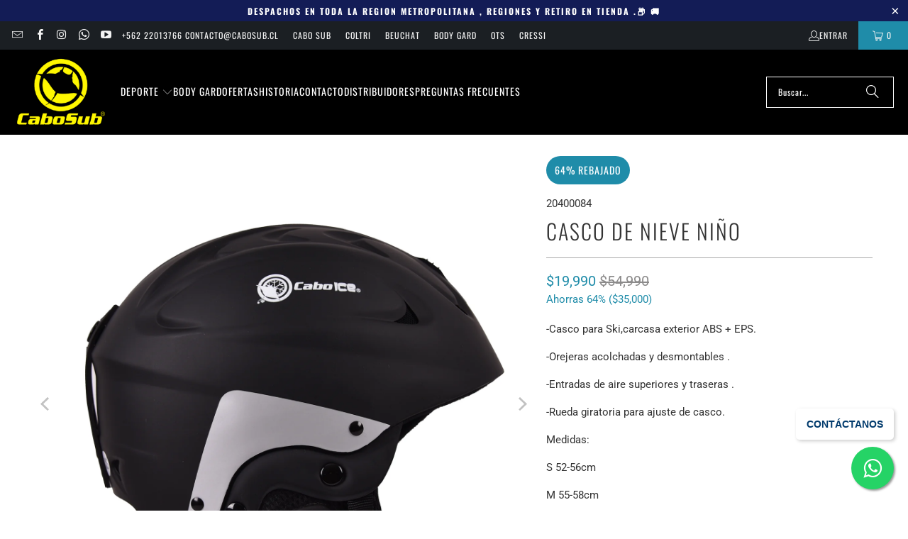

--- FILE ---
content_type: text/html; charset=utf-8
request_url: https://www.cabosub.cl/collections/nieve/products/casco-de-nieve-nino?variant=32882677645347
body_size: 32591
content:
<!DOCTYPE html>
<html class="no-js no-touch" lang="es">
  <head>
    <meta charset="utf-8">
    <meta http-equiv="cleartype" content="on">
    <meta name="robots" content="index,follow">

    <!-- Mobile Specific Metas -->
    <meta name="HandheldFriendly" content="True">
    <meta name="MobileOptimized" content="320">
    <meta name="viewport" content="width=device-width,initial-scale=1">
    <meta name="theme-color" content="#ffffff">

    
    <title>
      Casco De Nieve Niño - CABOSUB.CL
    </title>

    
      <meta name="description" content="-Casco para Ski,carcasa exterior ABS + EPS. -Orejeras acolchadas y desmontables . -Entradas de aire superiores y traseras . -Rueda giratoria para ajuste de casco. Medidas: S 52-56cm M 55-58cm L  58-61cm  "/>
    

    <link rel="preconnect" href="https://fonts.shopifycdn.com" />
    <link rel="preconnect" href="https://cdn.shopify.com" />
    <link rel="preconnect" href="https://cdn.shopifycloud.com" />

    <link rel="dns-prefetch" href="https://v.shopify.com" />
    <link rel="dns-prefetch" href="https://www.youtube.com" />
    <link rel="dns-prefetch" href="https://vimeo.com" />

    <link href="//www.cabosub.cl/cdn/shop/t/4/assets/jquery.min.js?v=147293088974801289311761853703" as="script" rel="preload">

    <!-- Stylesheet for Fancybox library -->
    <link rel="stylesheet" href="//www.cabosub.cl/cdn/shop/t/4/assets/fancybox.css?v=19278034316635137701761853703" type="text/css" media="all" defer>

    <!-- Stylesheets for Turbo -->
    <link href="//www.cabosub.cl/cdn/shop/t/4/assets/styles.css?v=78596928559560565121762455264" rel="stylesheet" type="text/css" media="all" />

    <!-- Icons -->
    
      <link rel="shortcut icon" type="image/x-icon" href="//www.cabosub.cl/cdn/shop/files/logo_cabosub_180x180.jpg?v=1762271291">
      <link rel="apple-touch-icon" href="//www.cabosub.cl/cdn/shop/files/logo_cabosub_180x180.jpg?v=1762271291"/>
      <link rel="apple-touch-icon" sizes="57x57" href="//www.cabosub.cl/cdn/shop/files/logo_cabosub_57x57.jpg?v=1762271291"/>
      <link rel="apple-touch-icon" sizes="60x60" href="//www.cabosub.cl/cdn/shop/files/logo_cabosub_60x60.jpg?v=1762271291"/>
      <link rel="apple-touch-icon" sizes="72x72" href="//www.cabosub.cl/cdn/shop/files/logo_cabosub_72x72.jpg?v=1762271291"/>
      <link rel="apple-touch-icon" sizes="76x76" href="//www.cabosub.cl/cdn/shop/files/logo_cabosub_76x76.jpg?v=1762271291"/>
      <link rel="apple-touch-icon" sizes="114x114" href="//www.cabosub.cl/cdn/shop/files/logo_cabosub_114x114.jpg?v=1762271291"/>
      <link rel="apple-touch-icon" sizes="180x180" href="//www.cabosub.cl/cdn/shop/files/logo_cabosub_180x180.jpg?v=1762271291"/>
      <link rel="apple-touch-icon" sizes="228x228" href="//www.cabosub.cl/cdn/shop/files/logo_cabosub_228x228.jpg?v=1762271291"/>
    
    <link rel="canonical" href="https://www.cabosub.cl/products/casco-de-nieve-nino"/>

    

    

    

    
    <script>
      window.PXUTheme = window.PXUTheme || {};
      window.PXUTheme.version = '9.5.1';
      window.PXUTheme.name = 'Turbo';
    </script>
    


    
<template id="price-ui"><span class="price " data-price></span><span class="compare-at-price" data-compare-at-price></span><span class="unit-pricing" data-unit-pricing></span></template>
    <template id="price-ui-badge"><div class="price-ui-badge__sticker price-ui-badge__sticker--">
    <span class="price-ui-badge__sticker-text" data-badge></span>
  </div></template>
    
    <template id="price-ui__price"><span class="money" data-price></span></template>
    <template id="price-ui__price-range"><span class="price-min" data-price-min><span class="money" data-price></span></span> - <span class="price-max" data-price-max><span class="money" data-price></span></span></template>
    <template id="price-ui__unit-pricing"><span class="unit-quantity" data-unit-quantity></span> | <span class="unit-price" data-unit-price><span class="money" data-price></span></span> / <span class="unit-measurement" data-unit-measurement></span></template>
    <template id="price-ui-badge__percent-savings-range">Guardar hasta <span data-price-percent></span>%</template>
    <template id="price-ui-badge__percent-savings">Guardar <span data-price-percent></span>%</template>
    <template id="price-ui-badge__price-savings-range">Guarda hasta <span class="money" data-price></span></template>
    <template id="price-ui-badge__price-savings">Guardar <span class="money" data-price></span></template>
    <template id="price-ui-badge__on-sale">Venta</template>
    <template id="price-ui-badge__sold-out">Solicitar</template>
    <template id="price-ui-badge__in-stock">En stock</template>
    


    <script>
      
window.PXUTheme = window.PXUTheme || {};


window.PXUTheme.theme_settings = {};
window.PXUTheme.currency = {};
window.PXUTheme.routes = window.PXUTheme.routes || {};


window.PXUTheme.theme_settings.display_tos_checkbox = false;
window.PXUTheme.theme_settings.go_to_checkout = true;
window.PXUTheme.theme_settings.cart_action = "redirect_cart";
window.PXUTheme.theme_settings.cart_shipping_calculator = false;


window.PXUTheme.theme_settings.collection_swatches = true;
window.PXUTheme.theme_settings.collection_secondary_image = true;


window.PXUTheme.currency.show_multiple_currencies = false;
window.PXUTheme.currency.shop_currency = "CLP";
window.PXUTheme.currency.default_currency = "CLP";
window.PXUTheme.currency.display_format = "money_format";
window.PXUTheme.currency.money_format = "${{amount_no_decimals}}";
window.PXUTheme.currency.money_format_no_currency = "${{amount_no_decimals}}";
window.PXUTheme.currency.money_format_currency = "${{amount_no_decimals}} CLP";
window.PXUTheme.currency.native_multi_currency = false;
window.PXUTheme.currency.iso_code = "CLP";
window.PXUTheme.currency.symbol = "$";


window.PXUTheme.theme_settings.display_inventory_left = true;
window.PXUTheme.theme_settings.inventory_threshold = 10;
window.PXUTheme.theme_settings.limit_quantity = false;


window.PXUTheme.theme_settings.menu_position = null;


window.PXUTheme.theme_settings.newsletter_popup = false;
window.PXUTheme.theme_settings.newsletter_popup_days = "14";
window.PXUTheme.theme_settings.newsletter_popup_mobile = false;
window.PXUTheme.theme_settings.newsletter_popup_seconds = 0;


window.PXUTheme.theme_settings.pagination_type = "load_more";


window.PXUTheme.theme_settings.enable_shopify_collection_badges = false;
window.PXUTheme.theme_settings.quick_shop_thumbnail_position = null;
window.PXUTheme.theme_settings.product_form_style = "radio";
window.PXUTheme.theme_settings.sale_banner_enabled = true;
window.PXUTheme.theme_settings.display_savings = true;
window.PXUTheme.theme_settings.display_sold_out_price = false;
window.PXUTheme.theme_settings.free_text = "";
window.PXUTheme.theme_settings.video_looping = null;
window.PXUTheme.theme_settings.quick_shop_style = "popup";
window.PXUTheme.theme_settings.hover_enabled = false;


window.PXUTheme.routes.cart_url = "/cart";
window.PXUTheme.routes.cart_update_url = "/cart/update";
window.PXUTheme.routes.root_url = "/";
window.PXUTheme.routes.search_url = "/search";
window.PXUTheme.routes.all_products_collection_url = "/collections/all";
window.PXUTheme.routes.product_recommendations_url = "/recommendations/products";
window.PXUTheme.routes.predictive_search_url = "/search/suggest";


window.PXUTheme.theme_settings.image_loading_style = "appear";


window.PXUTheme.theme_settings.enable_autocomplete = true;


window.PXUTheme.theme_settings.page_dots_enabled = false;
window.PXUTheme.theme_settings.slideshow_arrow_size = "regular";


window.PXUTheme.theme_settings.quick_shop_enabled = true;


window.PXUTheme.theme_settings.enable_back_to_top_button = false;


window.PXUTheme.translation = {};


window.PXUTheme.translation.agree_to_terms_warning = "Usted debe estar de acuerdo con los términos y condiciones de pago y envío.";
window.PXUTheme.translation.one_item_left = "artículo queda";
window.PXUTheme.translation.items_left_text = "artículos quedan";
window.PXUTheme.translation.cart_savings_text = "Ahorras";
window.PXUTheme.translation.cart_discount_text = "Descuento";
window.PXUTheme.translation.cart_subtotal_text = "Subtotal";
window.PXUTheme.translation.cart_remove_text = "Eliminar";
window.PXUTheme.translation.cart_free_text = "Libre";


window.PXUTheme.translation.newsletter_success_text = "¡Gracias por unirte a nuestra lista de correo!";


window.PXUTheme.translation.notify_email = "Introduce tu dirección de correo electrónico...";
window.PXUTheme.translation.notify_email_value = "Translation missing: es.contact.fields.email";
window.PXUTheme.translation.notify_email_send = "Enviar";
window.PXUTheme.translation.notify_message_first = "Por favor, notifícame cuando ";
window.PXUTheme.translation.notify_message_last = " esté disponible - ";
window.PXUTheme.translation.notify_success_text = "¡Gracias! ¡Te avisaremos cuando el producto esté disponible!";


window.PXUTheme.translation.add_to_cart = "Añadir a la cesta";
window.PXUTheme.translation.coming_soon_text = "Próximamente";
window.PXUTheme.translation.sold_out_text = "Solicitar";
window.PXUTheme.translation.sale_text = "Rebajado";
window.PXUTheme.translation.savings_text = "Ahorras";
window.PXUTheme.translation.percent_off_text = "% rebajado";
window.PXUTheme.translation.from_text = "de";
window.PXUTheme.translation.new_text = "Nuevo";
window.PXUTheme.translation.pre_order_text = "COTIZAR";
window.PXUTheme.translation.unavailable_text = "No disponible";


window.PXUTheme.translation.all_results = "Ver todos los resultados";
window.PXUTheme.translation.no_results = "No se encontraron resultados.";


window.PXUTheme.media_queries = {};
window.PXUTheme.media_queries.small = window.matchMedia( "(max-width: 480px)" );
window.PXUTheme.media_queries.medium = window.matchMedia( "(max-width: 798px)" );
window.PXUTheme.media_queries.large = window.matchMedia( "(min-width: 799px)" );
window.PXUTheme.media_queries.larger = window.matchMedia( "(min-width: 960px)" );
window.PXUTheme.media_queries.xlarge = window.matchMedia( "(min-width: 1200px)" );
window.PXUTheme.media_queries.ie10 = window.matchMedia( "all and (-ms-high-contrast: none), (-ms-high-contrast: active)" );
window.PXUTheme.media_queries.tablet = window.matchMedia( "only screen and (min-width: 799px) and (max-width: 1024px)" );
window.PXUTheme.media_queries.mobile_and_tablet = window.matchMedia( "(max-width: 1024px)" );

    </script>

    

    

    <script>
      
    </script>

    <script>window.performance && window.performance.mark && window.performance.mark('shopify.content_for_header.start');</script><meta name="google-site-verification" content="x6MJ1xRDgm9FqOktcaG7juIVcP6MechSWf0OdBKbfAY">
<meta id="shopify-digital-wallet" name="shopify-digital-wallet" content="/7843250235/digital_wallets/dialog">
<link rel="alternate" type="application/json+oembed" href="https://www.cabosub.cl/products/casco-de-nieve-nino.oembed">
<script async="async" src="/checkouts/internal/preloads.js?locale=es-CL"></script>
<script id="shopify-features" type="application/json">{"accessToken":"b9e47307e9a5d2dce067fc03a3c851e7","betas":["rich-media-storefront-analytics"],"domain":"www.cabosub.cl","predictiveSearch":true,"shopId":7843250235,"locale":"es"}</script>
<script>var Shopify = Shopify || {};
Shopify.shop = "esell-cl.myshopify.com";
Shopify.locale = "es";
Shopify.currency = {"active":"CLP","rate":"1.0"};
Shopify.country = "CL";
Shopify.theme = {"name":"Turbo - 2025-10-30","id":162797944867,"schema_name":"Turbo","schema_version":"9.5.1","theme_store_id":null,"role":"main"};
Shopify.theme.handle = "null";
Shopify.theme.style = {"id":null,"handle":null};
Shopify.cdnHost = "www.cabosub.cl/cdn";
Shopify.routes = Shopify.routes || {};
Shopify.routes.root = "/";</script>
<script type="module">!function(o){(o.Shopify=o.Shopify||{}).modules=!0}(window);</script>
<script>!function(o){function n(){var o=[];function n(){o.push(Array.prototype.slice.apply(arguments))}return n.q=o,n}var t=o.Shopify=o.Shopify||{};t.loadFeatures=n(),t.autoloadFeatures=n()}(window);</script>
<script id="shop-js-analytics" type="application/json">{"pageType":"product"}</script>
<script defer="defer" async type="module" src="//www.cabosub.cl/cdn/shopifycloud/shop-js/modules/v2/client.init-shop-cart-sync_2Gr3Q33f.es.esm.js"></script>
<script defer="defer" async type="module" src="//www.cabosub.cl/cdn/shopifycloud/shop-js/modules/v2/chunk.common_noJfOIa7.esm.js"></script>
<script defer="defer" async type="module" src="//www.cabosub.cl/cdn/shopifycloud/shop-js/modules/v2/chunk.modal_Deo2FJQo.esm.js"></script>
<script type="module">
  await import("//www.cabosub.cl/cdn/shopifycloud/shop-js/modules/v2/client.init-shop-cart-sync_2Gr3Q33f.es.esm.js");
await import("//www.cabosub.cl/cdn/shopifycloud/shop-js/modules/v2/chunk.common_noJfOIa7.esm.js");
await import("//www.cabosub.cl/cdn/shopifycloud/shop-js/modules/v2/chunk.modal_Deo2FJQo.esm.js");

  window.Shopify.SignInWithShop?.initShopCartSync?.({"fedCMEnabled":true,"windoidEnabled":true});

</script>
<script>(function() {
  var isLoaded = false;
  function asyncLoad() {
    if (isLoaded) return;
    isLoaded = true;
    var urls = ["\/\/shopify.privy.com\/widget.js?shop=esell-cl.myshopify.com","https:\/\/shy.elfsight.com\/p\/platform.js?shop=esell-cl.myshopify.com"];
    for (var i = 0; i < urls.length; i++) {
      var s = document.createElement('script');
      s.type = 'text/javascript';
      s.async = true;
      s.src = urls[i];
      var x = document.getElementsByTagName('script')[0];
      x.parentNode.insertBefore(s, x);
    }
  };
  if(window.attachEvent) {
    window.attachEvent('onload', asyncLoad);
  } else {
    window.addEventListener('load', asyncLoad, false);
  }
})();</script>
<script id="__st">var __st={"a":7843250235,"offset":-10800,"reqid":"962b3df2-80c3-404e-968b-50791ecaaa48-1769115267","pageurl":"www.cabosub.cl\/collections\/nieve\/products\/casco-de-nieve-nino?variant=32882677645347","u":"dc20b347f1f0","p":"product","rtyp":"product","rid":4594308251683};</script>
<script>window.ShopifyPaypalV4VisibilityTracking = true;</script>
<script id="captcha-bootstrap">!function(){'use strict';const t='contact',e='account',n='new_comment',o=[[t,t],['blogs',n],['comments',n],[t,'customer']],c=[[e,'customer_login'],[e,'guest_login'],[e,'recover_customer_password'],[e,'create_customer']],r=t=>t.map((([t,e])=>`form[action*='/${t}']:not([data-nocaptcha='true']) input[name='form_type'][value='${e}']`)).join(','),a=t=>()=>t?[...document.querySelectorAll(t)].map((t=>t.form)):[];function s(){const t=[...o],e=r(t);return a(e)}const i='password',u='form_key',d=['recaptcha-v3-token','g-recaptcha-response','h-captcha-response',i],f=()=>{try{return window.sessionStorage}catch{return}},m='__shopify_v',_=t=>t.elements[u];function p(t,e,n=!1){try{const o=window.sessionStorage,c=JSON.parse(o.getItem(e)),{data:r}=function(t){const{data:e,action:n}=t;return t[m]||n?{data:e,action:n}:{data:t,action:n}}(c);for(const[e,n]of Object.entries(r))t.elements[e]&&(t.elements[e].value=n);n&&o.removeItem(e)}catch(o){console.error('form repopulation failed',{error:o})}}const l='form_type',E='cptcha';function T(t){t.dataset[E]=!0}const w=window,h=w.document,L='Shopify',v='ce_forms',y='captcha';let A=!1;((t,e)=>{const n=(g='f06e6c50-85a8-45c8-87d0-21a2b65856fe',I='https://cdn.shopify.com/shopifycloud/storefront-forms-hcaptcha/ce_storefront_forms_captcha_hcaptcha.v1.5.2.iife.js',D={infoText:'Protegido por hCaptcha',privacyText:'Privacidad',termsText:'Términos'},(t,e,n)=>{const o=w[L][v],c=o.bindForm;if(c)return c(t,g,e,D).then(n);var r;o.q.push([[t,g,e,D],n]),r=I,A||(h.body.append(Object.assign(h.createElement('script'),{id:'captcha-provider',async:!0,src:r})),A=!0)});var g,I,D;w[L]=w[L]||{},w[L][v]=w[L][v]||{},w[L][v].q=[],w[L][y]=w[L][y]||{},w[L][y].protect=function(t,e){n(t,void 0,e),T(t)},Object.freeze(w[L][y]),function(t,e,n,w,h,L){const[v,y,A,g]=function(t,e,n){const i=e?o:[],u=t?c:[],d=[...i,...u],f=r(d),m=r(i),_=r(d.filter((([t,e])=>n.includes(e))));return[a(f),a(m),a(_),s()]}(w,h,L),I=t=>{const e=t.target;return e instanceof HTMLFormElement?e:e&&e.form},D=t=>v().includes(t);t.addEventListener('submit',(t=>{const e=I(t);if(!e)return;const n=D(e)&&!e.dataset.hcaptchaBound&&!e.dataset.recaptchaBound,o=_(e),c=g().includes(e)&&(!o||!o.value);(n||c)&&t.preventDefault(),c&&!n&&(function(t){try{if(!f())return;!function(t){const e=f();if(!e)return;const n=_(t);if(!n)return;const o=n.value;o&&e.removeItem(o)}(t);const e=Array.from(Array(32),(()=>Math.random().toString(36)[2])).join('');!function(t,e){_(t)||t.append(Object.assign(document.createElement('input'),{type:'hidden',name:u})),t.elements[u].value=e}(t,e),function(t,e){const n=f();if(!n)return;const o=[...t.querySelectorAll(`input[type='${i}']`)].map((({name:t})=>t)),c=[...d,...o],r={};for(const[a,s]of new FormData(t).entries())c.includes(a)||(r[a]=s);n.setItem(e,JSON.stringify({[m]:1,action:t.action,data:r}))}(t,e)}catch(e){console.error('failed to persist form',e)}}(e),e.submit())}));const S=(t,e)=>{t&&!t.dataset[E]&&(n(t,e.some((e=>e===t))),T(t))};for(const o of['focusin','change'])t.addEventListener(o,(t=>{const e=I(t);D(e)&&S(e,y())}));const B=e.get('form_key'),M=e.get(l),P=B&&M;t.addEventListener('DOMContentLoaded',(()=>{const t=y();if(P)for(const e of t)e.elements[l].value===M&&p(e,B);[...new Set([...A(),...v().filter((t=>'true'===t.dataset.shopifyCaptcha))])].forEach((e=>S(e,t)))}))}(h,new URLSearchParams(w.location.search),n,t,e,['guest_login'])})(!0,!0)}();</script>
<script integrity="sha256-4kQ18oKyAcykRKYeNunJcIwy7WH5gtpwJnB7kiuLZ1E=" data-source-attribution="shopify.loadfeatures" defer="defer" src="//www.cabosub.cl/cdn/shopifycloud/storefront/assets/storefront/load_feature-a0a9edcb.js" crossorigin="anonymous"></script>
<script data-source-attribution="shopify.dynamic_checkout.dynamic.init">var Shopify=Shopify||{};Shopify.PaymentButton=Shopify.PaymentButton||{isStorefrontPortableWallets:!0,init:function(){window.Shopify.PaymentButton.init=function(){};var t=document.createElement("script");t.src="https://www.cabosub.cl/cdn/shopifycloud/portable-wallets/latest/portable-wallets.es.js",t.type="module",document.head.appendChild(t)}};
</script>
<script data-source-attribution="shopify.dynamic_checkout.buyer_consent">
  function portableWalletsHideBuyerConsent(e){var t=document.getElementById("shopify-buyer-consent"),n=document.getElementById("shopify-subscription-policy-button");t&&n&&(t.classList.add("hidden"),t.setAttribute("aria-hidden","true"),n.removeEventListener("click",e))}function portableWalletsShowBuyerConsent(e){var t=document.getElementById("shopify-buyer-consent"),n=document.getElementById("shopify-subscription-policy-button");t&&n&&(t.classList.remove("hidden"),t.removeAttribute("aria-hidden"),n.addEventListener("click",e))}window.Shopify?.PaymentButton&&(window.Shopify.PaymentButton.hideBuyerConsent=portableWalletsHideBuyerConsent,window.Shopify.PaymentButton.showBuyerConsent=portableWalletsShowBuyerConsent);
</script>
<script data-source-attribution="shopify.dynamic_checkout.cart.bootstrap">document.addEventListener("DOMContentLoaded",(function(){function t(){return document.querySelector("shopify-accelerated-checkout-cart, shopify-accelerated-checkout")}if(t())Shopify.PaymentButton.init();else{new MutationObserver((function(e,n){t()&&(Shopify.PaymentButton.init(),n.disconnect())})).observe(document.body,{childList:!0,subtree:!0})}}));
</script>

<script>window.performance && window.performance.mark && window.performance.mark('shopify.content_for_header.end');</script>

    

<meta name="author" content="CABOSUB.CL">
<meta property="og:url" content="https://www.cabosub.cl/products/casco-de-nieve-nino">
<meta property="og:site_name" content="CABOSUB.CL">




  <meta property="og:type" content="product">
  <meta property="og:title" content="Casco De Nieve Niño">
  
    
      <meta property="og:image" content="https://www.cabosub.cl/cdn/shop/products/204000084_600x.jpg?v=1643898554">
      <meta property="og:image:secure_url" content="https://www.cabosub.cl/cdn/shop/products/204000084_600x.jpg?v=1643898554">
      
      <meta property="og:image:width" content="1500">
      <meta property="og:image:height" content="1500">
    
      <meta property="og:image" content="https://www.cabosub.cl/cdn/shop/products/204000084toma2jpg_600x.jpg?v=1643898554">
      <meta property="og:image:secure_url" content="https://www.cabosub.cl/cdn/shop/products/204000084toma2jpg_600x.jpg?v=1643898554">
      
      <meta property="og:image:width" content="1500">
      <meta property="og:image:height" content="1500">
    
      <meta property="og:image" content="https://www.cabosub.cl/cdn/shop/products/204000086toma3_600x.jpg?v=1593831101">
      <meta property="og:image:secure_url" content="https://www.cabosub.cl/cdn/shop/products/204000086toma3_600x.jpg?v=1593831101">
      
      <meta property="og:image:width" content="1500">
      <meta property="og:image:height" content="1500">
    
  
  <meta property="product:price:amount" content="19,990">
  <meta property="product:price:currency" content="CLP">



  <meta property="og:description" content="-Casco para Ski,carcasa exterior ABS + EPS. -Orejeras acolchadas y desmontables . -Entradas de aire superiores y traseras . -Rueda giratoria para ajuste de casco. Medidas: S 52-56cm M 55-58cm L  58-61cm  ">




<meta name="twitter:card" content="summary">

  <meta name="twitter:title" content="Casco De Nieve Niño">
  <meta name="twitter:description" content="-Casco para Ski,carcasa exterior ABS + EPS.
-Orejeras acolchadas y desmontables .
-Entradas de aire superiores y traseras .
-Rueda giratoria para ajuste de casco.
Medidas:
S 52-56cm
M 55-58cm
L  58-61cm
 ">
  <meta name="twitter:image" content="https://www.cabosub.cl/cdn/shop/products/204000084_240x.jpg?v=1643898554">
  <meta name="twitter:image:width" content="240">
  <meta name="twitter:image:height" content="240">
  <meta name="twitter:image:alt" content="Casco De Nieve Niño">



    <link rel="prev" href="/collections/nieve/products/bota-de-nieve">
    <link rel="next" href="/collections/nieve/products/casco-de-nieve-adulto">
  <!-- BEGIN app block: shopify://apps/tipo-related-products/blocks/app-embed/75cf2d86-3988-45e7-8f28-ada23c99704f --><script type="text/javascript">
  
    
    
    var Globo = Globo || {};
    window.Globo.RelatedProducts = window.Globo.RelatedProducts || {}; window.moneyFormat = "${{amount_no_decimals}}"; window.shopCurrency = "CLP";
    window.globoRelatedProductsConfig = {
      __webpack_public_path__ : "https://cdn.shopify.com/extensions/019a6293-eea2-75db-9d64-cc7878a1288f/related-test-cli3-121/assets/", apiUrl: "https://related-products.globo.io/api", alternateApiUrl: "https://related-products.globo.io",
      shop: "esell-cl.myshopify.com", domain: "www.cabosub.cl",themeOs20: true, page: 'product',
      customer:null,
      urls:  { search: "\/search", collection: "\/collections" },
      translation: {"add_to_cart":"Add to cart","add_to_cart_es":"Agregar al carrito","added_to_cart":"Added to cart","added_to_cart_es":"Agregado!","add_to_cart_short":"ADD","add_to_cart_short_es":"Agregar","added_to_cart_short":"ADDED","added_to_cart_short_es":"agregado","add_selected_to_cart":"Add selected to cart","add_selected_to_cart_es":"","added_selected_to_cart":"Added selected to cart","added_selected_to_cart_es":"","sale":"Sale","sale_es":"","total_price":"Total price:","total_price_es":"","this_item":"This item:","this_item_es":"","sold_out":"Sold out","sold_out_es":""},
      settings: {"redirect":true,"new_tab":true,"image_ratio":"400:500","visible_tags":null,"hidden_tags":null,"hidden_collections":null,"exclude_tags":null,"carousel_autoplay":false,"carousel_disable_in_mobile":false,"carousel_loop":true,"carousel_rtl":false,"carousel_items":"5","sold_out":false,"discount":{"enable":false,"condition":"any","type":"percentage","value":10}},
      boughtTogetherIds: {},
      trendingProducts: [4841927442467,2179934781499,2187098685499,6601105571875,2211307421755,1686964600891,4550722813987,2179934912571,4577397604387,6668491063331,7087080276003,4825642565667,4596034666531,2139794964539,2179934584891,4573861642275,6911628083235,4557828292643,6864302047267,1954078490683,2232411422779,4596022378531,4874230431779,4631592599587,6603756240931,6544790716451,4573017997347,2231335452731,2225247518779,6909582704675,2232437571643,1470551392315,2232411062331,4573017767971,4573017931811,4633557565475,2231336894523,6550084386851,2232411029563,6872946311203,4557827604515,4557828194339,4578749317155,2232410931259,1954159951931,2181194907707,1687828463675,2232437538875,1954234269755,2221359956027],
      productBoughtTogether: {"type":"product_bought_together","enable":1,"title":{"text":"Frecuentemente comprados juntos","color":"#212121","fontSize":"25","align":"left"},"subtitle":{"text":null,"color":"#212121","fontSize":"18"},"limit":6,"maxWidth":1170,"conditions":[{"id":"bought_together","status":0},{"id":"manual","status":0},{"id":"vendor","type":"same","status":0},{"id":"type","type":"same","status":0},{"id":"collection","type":"same","status":1},{"id":"tags","type":"same","status":1},{"id":"global","status":1}],"template":{"id":"1","elements":["price","addToCartBtn","variantSelector","saleLabel"],"productTitle":{"fontSize":"15","color":"#212121"},"productPrice":{"fontSize":"14","color":"#212121"},"productOldPrice":{"fontSize":16,"color":"#919191"},"button":{"fontSize":"14","color":"#ffffff","backgroundColor":"#212121"},"saleLabel":{"color":"#fff","backgroundColor":"#c00000"},"this_item":true,"selected":true},"random":true,"discount":true},
      productRelated: {"type":"product_related","enable":false,"title":{"text":"Productos Relacionados","color":"#212121","fontSize":"25","align":"center"},"subtitle":{"text":null,"color":"#212121","fontSize":"18"},"limit":6,"maxWidth":1170,"conditions":[{"id":"manual","status":0},{"id":"bought_together","status":0},{"id":"vendor","type":"same","status":1},{"id":"type","type":"same","status":1},{"id":"collection","type":"same","status":1},{"id":"tags","type":"same","status":1},{"id":"global","status":1}],"template":{"id":"1","elements":["price","addToCartBtn","variantSelector","saleLabel"],"productTitle":{"fontSize":"15","color":"#212121"},"productPrice":{"fontSize":"14","color":"#212121"},"productOldPrice":{"fontSize":16,"color":"#919191"},"button":{"fontSize":"14","color":"#ffffff","backgroundColor":"#212121"},"saleLabel":{"color":"#fff","backgroundColor":"#c00000"},"this_item":false,"selected":false},"random":false,"discount":false},
      cart: {"type":"cart","enable":false,"title":{"text":"What else do you need?","color":"#212121","fontSize":"20","align":"left"},"subtitle":{"text":"","color":"#212121","fontSize":"18"},"limit":3,"maxWidth":1170,"conditions":[{"id":"manual","status":1},{"id":"bought_together","status":1},{"id":"tags","type":"same","status":1},{"id":"global","status":1}],"template":{"id":"3","elements":["price","addToCartBtn","variantSelector","saleLabel"],"productTitle":{"fontSize":"14","color":"#212121"},"productPrice":{"fontSize":"14","color":"#212121"},"productOldPrice":{"fontSize":16,"color":"#919191"},"button":{"fontSize":"15","color":"#ffffff","backgroundColor":"#212121"},"saleLabel":{"color":"#fff","backgroundColor":"#c00000"},"this_item":true,"selected":true},"random":false,"discount":false},
      basis_collection_handle: 'globo_basis_collection',
      widgets: [{"id":11078,"title":{"trans":[],"text":null,"color":"#000000","fontSize":"25","align":"center"},"subtitle":{"trans":[],"text":null,"color":"#000000","fontSize":"18"},"when":null,"conditions":{"type":["best_selling"],"condition":null},"template":{"id":"2","elements":["price","addToCartBtn","variantSelector","saleLabel"],"productTitle":{"fontSize":"15","color":"#111111"},"productPrice":{"fontSize":"14","color":"#B12704"},"productOldPrice":{"fontSize":"14","color":"#989898"},"button":{"fontSize":"14","color":"#ffffff","backgroundColor":"#6371c7"},"saleLabel":{"color":"#fff","backgroundColor":"#c00000"},"selected":true,"this_item":true,"customCarousel":{"large":"4","small":"3","tablet":"2","mobile":"2"}},"positions":["product_bottom"],"maxWidth":1170,"limit":4,"random":1,"discount":0,"sort":0,"enable":0,"type":"widget"},{"id":10024,"title":{"trans":[],"text":"Comprados frecuentemente juntos","color":"#000000","fontSize":"25","align":"center"},"subtitle":{"trans":[],"text":null,"color":"#000000","fontSize":"18"},"when":null,"conditions":{"type":"best_selling"},"template":{"id":"2","elements":["price","addToCartBtn","variantSelector","saleLabel"],"productTitle":{"fontSize":"15","color":"#111111"},"productPrice":{"fontSize":"14","color":"#B12704"},"productOldPrice":{"fontSize":"14","color":"#989898"},"button":{"fontSize":"14","color":"#ffffff","backgroundColor":"#6371c7"},"saleLabel":{"color":"#fff","backgroundColor":"#c00000"},"selected":true,"this_item":true,"customCarousel":{"large":"4","small":"3","tablet":"2","mobile":"2"}},"positions":["product_top"],"maxWidth":1170,"limit":6,"random":0,"discount":0,"sort":0,"enable":0,"type":"widget"},{"id":9993,"title":{"trans":[],"text":"combinalo con","color":"#000000","fontSize":"25","align":"center"},"subtitle":{"trans":[],"text":null,"color":"#000000","fontSize":"18"},"when":null,"conditions":{"type":["best_selling"],"condition":null},"template":{"id":"1","elements":["price","addToCartBtn","variantSelector","saleLabel"],"productTitle":{"fontSize":"15","color":"#111111"},"productPrice":{"fontSize":"14","color":"#B12704"},"productOldPrice":{"fontSize":"14","color":"#989898"},"button":{"fontSize":"14","color":"#ffffff","backgroundColor":"#6371c7"},"saleLabel":{"color":"#fff","backgroundColor":"#c00000"},"selected":true,"this_item":true,"customCarousel":{"large":"4","small":"3","tablet":"2","mobile":"2"}},"positions":["product_bottom"],"maxWidth":1170,"limit":4,"random":0,"discount":0,"sort":0,"enable":0,"type":"widget"}],
      offers: [],
      view_name: 'globo.alsobought', cart_properties_name: '_bundle', upsell_properties_name: '_upsell_bundle',
      discounted_ids: [],discount_min_amount: 0,offerdiscounted_ids: [],offerdiscount_min_amount: 0,data: { ids: ["4594308251683"],handles: ["casco-de-nieve-nino"], title : "Casco De Nieve Niño", vendors: ["Cabosub"], types: ["Un Mundo Deportivo"], tags: ["Cascos","Nieve"], collections: [] },
        
        product: {id: "4594308251683", title: "Casco De Nieve Niño", handle: "casco-de-nieve-nino", price: 1999000, compare_at_price: 5499000, images: ["//www.cabosub.cl/cdn/shop/products/204000084.jpg?v=1643898554"], variants: [{"id":32882677645347,"title":"NEGRO \/ XS","option1":"NEGRO","option2":"XS","option3":null,"sku":"20400084","requires_shipping":true,"taxable":false,"featured_image":{"id":16004169793571,"product_id":4594308251683,"position":4,"created_at":"2020-07-03T22:51:42-04:00","updated_at":"2020-07-03T22:51:42-04:00","alt":null,"width":1500,"height":1500,"src":"\/\/www.cabosub.cl\/cdn\/shop\/products\/204000086.jpg?v=1593831102","variant_ids":[32251841118243,32882677645347]},"available":true,"name":"Casco De Nieve Niño - NEGRO \/ XS","public_title":"NEGRO \/ XS","options":["NEGRO","XS"],"price":1999000,"weight":760,"compare_at_price":5499000,"inventory_management":"shopify","barcode":"","featured_media":{"alt":null,"id":8175485354019,"position":4,"preview_image":{"aspect_ratio":1.0,"height":1500,"width":1500,"src":"\/\/www.cabosub.cl\/cdn\/shop\/products\/204000086.jpg?v=1593831102"}},"requires_selling_plan":false,"selling_plan_allocations":[]},{"id":32251841118243,"title":"NEGRO \/ S","option1":"NEGRO","option2":"S","option3":null,"sku":"20400085","requires_shipping":true,"taxable":false,"featured_image":{"id":16004169793571,"product_id":4594308251683,"position":4,"created_at":"2020-07-03T22:51:42-04:00","updated_at":"2020-07-03T22:51:42-04:00","alt":null,"width":1500,"height":1500,"src":"\/\/www.cabosub.cl\/cdn\/shop\/products\/204000086.jpg?v=1593831102","variant_ids":[32251841118243,32882677645347]},"available":false,"name":"Casco De Nieve Niño - NEGRO \/ S","public_title":"NEGRO \/ S","options":["NEGRO","S"],"price":1999000,"weight":790,"compare_at_price":5499000,"inventory_management":"shopify","barcode":"","featured_media":{"alt":null,"id":8175485354019,"position":4,"preview_image":{"aspect_ratio":1.0,"height":1500,"width":1500,"src":"\/\/www.cabosub.cl\/cdn\/shop\/products\/204000086.jpg?v=1593831102"}},"requires_selling_plan":false,"selling_plan_allocations":[]}], available: true, vendor: "Cabosub", product_type: "Un Mundo Deportivo", tags: ["Cascos","Nieve"], published_at:"2020-07-03 22:25:16 -0400"},cartdata:{ ids: [],handles: [], vendors: [], types: [], tags: [], collections: [] },upselldatas:{},cartitems:[],cartitemhandles: [],manualCollectionsDatas: {},layouts: [],
      no_image_url: "https://cdn.shopify.com/s/images/admin/no-image-large.gif",
      manualRecommendations:[], manualVendors:[], manualTags:[], manualProductTypes:[], manualCollections:[],
      app_version : 2,
      collection_handle: "nieve", curPlan :  "FREE" ,
    };
    globoRelatedProductsConfig.data.collections.push("nieve"); globoRelatedProductsConfig.collection = "nieve";globoRelatedProductsConfig.data.collections = globoRelatedProductsConfig.data.collections.concat(["cabosub","cascos","globo_basis_collection","mas-vendidos","nieve"]);globoRelatedProductsConfig.boughtTogetherIds[4594308251683] = false;globoRelatedProductsConfig.upselldatas[4594308251683] = { title: "Casco De Nieve Niño", collections :["cabosub","cascos","globo_basis_collection","mas-vendidos","nieve"], tags:["Cascos","Nieve"], product_type:"Un Mundo Deportivo"};
</script>
<style>
  
    
    
    
    
    
    

    
  
    
    
    
    
    
    

    
  
    
    
    
    
    
    

    
  
</style>
<script>
  document.addEventListener('DOMContentLoaded', function () {
    document.querySelectorAll('[class*=globo_widget_]').forEach(function (el) {
      if (el.clientWidth < 600) {
        el.classList.add('globo_widget_mobile');
      }
    });
  });
</script>

<!-- BEGIN app snippet: globo-alsobought-style -->
<style>
    .ga-products-box .ga-product_image:after{padding-top:100%;}
    @media only screen and (max-width:749px){.return-link-wrapper{margin-bottom:0 !important;}}
    
        
        
            
                
                
                  .ga-products-box .ga-product_image:after{padding-top:125.0%;}
                
            
        
    
    
#ga-product_bought_together{max-width:1170px;margin:15px auto} #ga-product_bought_together h2{color:#212121;font-size:25px;text-align:left} #ga-product_bought_together .ga-subtitle{color:#212121;font-size:18px;text-align:left} #ga-product_bought_together .ga-product_title, #ga-product_bought_together select.ga-product_variant_select{color:#212121;font-size:15px} #ga-product_bought_together span.ga-product_price{color:#212121;font-size:14px} #ga-product_bought_together .ga-product_oldprice{color:#919191;font-size:14px} #ga-product_bought_together button.ga-product_addtocart, #ga-product_bought_together button.ga-addalltocart{color:#fff;background-color:#212121;font-size:14px} #ga-product_bought_together .ga-label_sale{color:#fff;background-color:#c00000} #ga-product_related{max-width:1170px;margin:15px auto} #ga-product_related h2{color:#212121;font-size:25px;text-align:center} #ga-product_related .ga-subtitle{color:#212121;font-size:18px;text-align:center} #ga-product_related .ga-product_title, #ga-product_related select.ga-product_variant_select{color:#212121;font-size:15px} #ga-product_related span.ga-product_price{color:#212121;font-size:14px} #ga-product_related .ga-product_oldprice{color:#919191;font-size:14px} #ga-product_related button.ga-product_addtocart, #ga-product_related button.ga-addalltocart{color:#fff;background-color:#212121;font-size:14px} #ga-product_related .ga-label_sale{color:#fff;background-color:#c00000}
        
            #ga-cart{max-width:1170px;margin:15px auto} #ga-cart h2{color:#212121;font-size:20px;text-align:left} #ga-cart .ga-subtitle{color:#212121;font-size:16px;text-align:left} #ga-cart .ga-product_title, #ga-cart select.ga-product_variant_select{color:#212121;font-size:14px} #ga-cart span.ga-product_price{color:#212121;font-size:14px} #ga-cart .ga-product_oldprice{color:#919191;font-size:14px} #ga-cart button.ga-product_addtocart, #ga-cart button.ga-addalltocart{color:#fff;background-color:#212121;font-size:15px} #ga-cart .ga-label_sale{color:#fff;background-color:#c00000}
        
#wigget_11078{max-width:1170px;margin:15px auto;}#wigget_10024{max-width:1170px;margin:15px auto;}#wigget_9993{max-width:1170px;margin:15px auto;}
</style>
<!-- END app snippet --><!-- BEGIN app snippet: globo-alsobought-template -->
<script id="globoRelatedProductsTemplate2" type="template/html">
  {% if box.template.id == 1 or box.template.id == '1' %}
  <div id="{{box.id}}" data-title="{{box.title.text | escape}}" class="ga ga-template_1 ga-products-box ga-template_themeid_{{ theme_store_id  }}"> {% if box.title and box.title.text and box.title.text != '' %} <h2 class="ga-title section-title"> <span>{{box.title.text}}</span> </h2> {% endif %} {% if box.subtitle and box.subtitle.text and box.subtitle.text != '' %} <div class="ga-subtitle">{{box.subtitle.text}}</div> {% endif %} <div class="ga-products"> <div class="ga-carousel_wrapper"> <div class="ga-carousel gowl-carousel" data-products-count="{{products.size}}"> {% for product in products %} {% assign first_available_variant = false %} {% for variant in product.variants %} {% if first_available_variant == false and variant.available %} {% assign first_available_variant = variant %} {% endif %} {% endfor %} {% if first_available_variant == false %} {% assign first_available_variant = product.variants[0] %} {% endif %} {% if product.images[0] %} {% assign featured_image = product.images[0] | img_url: '350x' %} {% else %} {% assign featured_image = no_image_url | img_url: '350x' %} {% endif %} <div class="ga-product" data-product-id="{{product.id}}"> <a {% if settings.new_tab %} target="_blank" {% endif %} href="/products/{{product.handle}}"> {% if box.template.elements contains 'saleLabel' and first_available_variant.compare_at_price > first_available_variant.price %} <span class="ga-label ga-label_sale">{{translation.sale}}</span> {% endif %} {% unless product.available %} <span class="ga-label ga-label_sold">{{translation.sold_out}}</span> {% endunless %} <div class="ga-product_image ga-product_image_{{product.id}}" id="ga-product_image_{{product.id}}" style="background-image: url('{{featured_image}}')"> <span></span> </div> </a> <a class="ga-product_title  " {% if settings.new_tab %} target="_blank" {% endif %} href="/products/{{product.handle}}">{{product.title}}</a> {% assign variants_size = product.variants | size %} <div class="ga-product_variants-container{% unless box.template.elements contains 'variantSelector' %} ga-hide{% endunless %}"> <select aria-label="Variant" class="ga-product_variant_select {% if variants_size == 1 %}ga-hide{% endif %}"> {% for variant in product.variants %} <option {% if first_available_variant.id == variant.id %} selected {% endif %} {% unless variant.available %} disabled {% endunless %} data-image="{% if variant.featured_image %}{{variant.featured_image.src | img_url: '350x'}}{% else %}{{featured_image}}{% endif %}" data-available="{{variant.available}}" data-compare_at_price="{{variant.compare_at_price}}" data-price="{{variant.price}}" value="{{variant.id}}">{{variant.title}} {% unless variant.available %} - {{translation.sold_out}} {% endunless %} </option> {% endfor %} </select> </div> {% if settings.setHideprice %} {% else %} {% if box.template.elements contains 'price' %} <span class="ga-product_price-container"> <span class="ga-product_price money   {% if first_available_variant.compare_at_price > first_available_variant.price %} ga-product_have_oldprice {% endif %}">{{first_available_variant.price | money}}</span> {% if first_available_variant.compare_at_price > first_available_variant.price %} <s class="ga-product_oldprice money">{{first_available_variant.compare_at_price | money}}</s> {% endif %} </span> {% endif %} {% if box.template.elements contains 'addToCartBtn' %} <button class="ga-product_addtocart" type="button" data-add="{{translation.add_to_cart}}" data-added="{{translation.added_to_cart}}">{{translation.add_to_cart}}</button> {% endif %} {% endif %} </div> {% endfor %} </div> </div> {%- unless settings.hidewatermark == true -%} <p style="text-align: right;font-size:small;display: inline-block !important; width: 100%;">{% if settings.copyright !='' %}{{ settings.copyright }}{%- endif -%}</p>{%- endunless -%} </div> </div>
  {% elsif box.template.id == 2 or box.template.id == '2' %}
  <div id="{{box.id}}" data-title="{{box.title.text | escape}}" class="ga ga-template_2 ga-products-box "> {% if box.title and box.title.text and box.title.text != '' %} <h2 class="ga-title section-title "> <span>{{box.title.text}}</span> </h2> {% endif %} {% if box.subtitle and box.subtitle.text and box.subtitle.text != '' %} <div class="ga-subtitle">{{box.subtitle.text}}</div> {% endif %} {% assign total_price = 0 %} {% assign total_sale_price = 0 %} <div class="ga-products"> <div class="ga-products_image"> {% for product in products %} {% assign first_available_variant = false %} {% for variant in product.variants %} {% if first_available_variant == false and variant.available %} {% assign first_available_variant = variant %} {% endif %} {% endfor %} {% if first_available_variant == false %} {% assign first_available_variant = product.variants[0] %} {% endif %} {% if first_available_variant.available and box.template.selected %} {% assign total_price = total_price | plus: first_available_variant.price %} {% if first_available_variant.compare_at_price > first_available_variant.price %} {% assign total_sale_price = total_sale_price | plus: first_available_variant.compare_at_price %} {% else %} {% assign total_sale_price = total_sale_price | plus: first_available_variant.price %} {% endif %} {% endif %} {% if product.images[0] %} {% assign featured_image = product.images[0] | img_url: '350x' %} {% else %} {% assign featured_image = no_image_url | img_url: '350x' %} {% endif %} <div class="ga-product {% if forloop.last %}last{% endif %}" id="ga-product_{{product.id}}"> <a {% if settings.new_tab %} target="_blank" {% endif %} href="/products/{{product.handle}}"> {% unless product.available %} <span class="ga-label ga-label_sold">{{translation.sold_out}}</span> {% endunless %} <img class="ga-product_image_{{product.id}}" id="ga-product_image_{{product.id}}" src="{{featured_image}}" alt="{{product.title}}"/> </a> </div> {% endfor %} {% if settings.setHideprice %} {% else %} <div class="ga-product-form {% unless total_price > 0 %}ga-hide{% endunless %}"> {% if box.template.elements contains 'price' %} <div> {{translation.total_price}} <span class="ga-product_price ga-product_totalprice money">{{total_price | money}}</span> <span class="ga-product_oldprice ga-product_total_sale_price money {% if total_price >= total_sale_price %} ga-hide {% endif %}">{{ total_sale_price | money}}</span> </div> {% endif %} {% if box.template.elements contains 'addToCartBtn' %} <button class="ga-addalltocart" type="button" data-add="{{translation.add_selected_to_cart}}" data-added="{{translation.added_selected_to_cart}}">{{translation.add_selected_to_cart}}</button> {% endif %} </div> {% endif %} </div> </div> <ul class="ga-products-input"> {% for product in products %} {% assign first_available_variant = false %} {% for variant in product.variants %} {% if first_available_variant == false and variant.available %} {% assign first_available_variant = variant %} {% endif %} {% endfor %} {% if first_available_variant == false %} {% assign first_available_variant = product.variants[0] %} {% endif %} {% if product.images[0] %} {% assign featured_image = product.images[0] | img_url: '350x' %} {% else %} {% assign featured_image = no_image_url | img_url: '350x' %} {% endif %} <li class="ga-product{% unless box.template.selected %} ga-deactive{% endunless %}" data-product-id="{{product.id}}"> <input {% unless product.available %} disabled {% endunless %} class="selectedItem" {% if box.template.selected and product.available == true %} checked {% endif %} type="checkbox" value="{{product.id}}"/> <a class="ga-product_title" {% if settings.new_tab %} target="_blank" {% endif %} href="/products/{{product.handle}}"> {% if product.id == cur_product_id %} <strong>{{translation.this_item}} </strong> {% endif %} {{product.title}} {% unless product.available %} - {{translation.sold_out}} {% endunless %} </a> {% assign variants_size = product.variants | size %} <div class="ga-product_variants-container{% unless box.template.elements contains 'variantSelector' %} ga-hide{% endunless %}"> <select {% unless product.available %} disabled {% endunless %} aria-label="Variant" class="ga-product_variant_select {% if variants_size == 1 %}ga-hide{% endif %}"> {% for variant in product.variants %} <option {% if first_available_variant.id == variant.id %} selected {% endif %} {% unless variant.available %} disabled {% endunless %} data-image="{% if variant.featured_image %}{{variant.featured_image.src | img_url: '100x'}}{% else %}{{featured_image}}{% endif %}" data-available="{{variant.available}}" data-compare_at_price="{{variant.compare_at_price}}" data-price="{{variant.price}}" value="{{variant.id}}">{{variant.title}} {% unless variant.available %} - {{translation.sold_out}} {% endunless %} </option> {% endfor %} </select> </div> {% if settings.setHideprice %} {% else %} {% if box.template.elements contains 'price' %} <span class="ga-product_price-container"> <span class="ga-product_price money   {% if first_available_variant.compare_at_price > first_available_variant.price %} ga-product_have_oldprice {% endif %}">{{first_available_variant.price | money}}</span> {% if first_available_variant.compare_at_price > first_available_variant.price %} <s class="ga-product_oldprice money">{{first_available_variant.compare_at_price | money}}</s> {% endif %} </span> {% endif %} {% endif %} </li> {% endfor %} </ul> {%- unless settings.hidewatermark == true -%} <p style="text-align: right;font-size:small;display: inline-block !important; width: 100%;"> {% if settings.copyright !='' %} {{ settings.copyright }} {%- endif -%} </p> {%- endunless -%} </div>
  {% elsif box.template.id == 3 or box.template.id == '3' %}
  <div id="{{box.id}}" data-title="{{box.title.text | escape}}" class="ga ga-template_3 ga-products-box  "> {% if box.title and box.title.text and box.title.text != '' %} <h2 class="ga-title section-title "> <span>{{box.title.text}}</span> </h2> {% endif %} {% if box.subtitle and box.subtitle.text and box.subtitle.text != '' %} <div class="ga-subtitle">{{box.subtitle.text}}</div> {% endif %} {% assign total_price = 0 %} {% assign total_sale_price = 0 %} <div class="ga-products"> <ul class="ga-products-table"> {% for product in products %} {% assign first_available_variant = false %} {% for variant in product.variants %} {% if first_available_variant == false and variant.available %} {% assign first_available_variant = variant %} {% endif %} {% endfor %} {% if first_available_variant == false %} {% assign first_available_variant = product.variants[0] %} {% endif %} {% if first_available_variant.available and box.template.selected %} {% assign total_price = total_price | plus: first_available_variant.price %} {% if first_available_variant.compare_at_price > first_available_variant.price %} {% assign total_sale_price = total_sale_price | plus: first_available_variant.compare_at_price %} {% else %} {% assign total_sale_price = total_sale_price | plus: first_available_variant.price %} {% endif %} {% endif %} {% if product.images[0] %} {% assign featured_image = product.images[0] | img_url: '100x' %} {% else %} {% assign featured_image = no_image_url | img_url: '100x' %} {% endif %} <li class="ga-product{% unless box.template.selected %} ga-deactive{% endunless %}" data-product-id="{{product.id}}"> <div class="product_main"> <input {% unless product.available %} disabled {% endunless %} class="selectedItem" {% if box.template.selected and product.available == true %} checked {% endif %} type="checkbox" value=""/> <a {% if settings.new_tab %} target="_blank" {% endif %} href="/products/{{product.handle}}" class="ga-products_image"> {% unless product.available %} <span class="ga-label ga-label_sold">{{translation.sold_out}}</span> {% endunless %} <span> <img class="ga-product_image_{{product.id}}" id="ga-product_image_{{product.id}}" src="{{featured_image}}" alt="{{product.title}}"/> </span> </a> <div> <a class="ga-product_title" {% if settings.new_tab %} target="_blank" {% endif %} href="/products/{{product.handle}}"> {% if product.id == cur_product_id %} <strong>{{translation.this_item}} </strong> {% endif %} {{product.title}} {% unless product.available %} - {{translation.sold_out}} {% endunless %} </a> </div> </div> {% assign variants_size = product.variants | size %} <div class="ga-product_variants-container{% unless box.template.elements contains 'variantSelector' %} ga-hide{% endunless %}"> <select {% unless product.available %} disabled {% endunless %} aria-label="Variant" class="ga-product_variant_select {% if variants_size == 1 %}ga-hide{% endif %}"> {% for variant in product.variants %} <option {% if first_available_variant.id == variant.id %} selected {% endif %} {% unless variant.available %} disabled {% endunless %} data-image="{% if variant.featured_image %}{{variant.featured_image.src | img_url: '100x'}}{% else %}{{featured_image}}{% endif %}" data-available="{{variant.available}}" data-compare_at_price="{{variant.compare_at_price}}" data-price="{{variant.price}}" value="{{variant.id}}">{{variant.title}} {% unless variant.available %} - {{translation.sold_out}} {% endunless %} </option> {% endfor %} </select> </div> {% if settings.setHideprice %} {% else %} {% if box.template.elements contains 'price' %} <span class="ga-product_price-container"> <span class="ga-product_price money   {% if first_available_variant.compare_at_price > first_available_variant.price %} ga-product_have_oldprice {% endif %}">{{first_available_variant.price | money}}</span> {% if first_available_variant.compare_at_price > first_available_variant.price %} <s class="ga-product_oldprice money">{{first_available_variant.compare_at_price | money}}</s> {% endif %} </span> {% endif %} {% endif %} </li> {% endfor %} </ul> {% if settings.setHideprice %} {% else %} <div class="ga-product-form{% unless box.template.selected or total_price > 0 %} ga-hide{% endunless %}"> {% if box.template.elements contains 'price' %} <div>{{translation.total_price}} <span class="ga-product_price ga-product_totalprice money">{{total_price | money}}</span> <span class="ga-product_oldprice ga-product_total_sale_price money {% if total_price >= total_sale_price %} ga-hide {% endif %}">{{ total_sale_price | money}}</span> </div> {% endif %} {% if box.template.elements contains 'addToCartBtn' %} <button class="ga-addalltocart" type="button" data-add="{{translation.add_selected_to_cart}}" data-added="{{translation.added_selected_to_cart}}">{{translation.add_selected_to_cart}}</button> {% endif %} </div> {% endif %} </div> {%- unless settings.hidewatermark == true -%} <p style="text-align: right;font-size:small;display: inline-block !important; width: 100%;"> {% if settings.copyright !='' %} {{ settings.copyright }} {%- endif -%} </p> {%- endunless -%} </div>
  {% elsif box.template.id == 4 or box.template.id == '4' %}
  <div id="{{box.id}}" data-title="{{box.title.text | escape}}" class="ga ga-template_4 ga-products-box"> {% if box.title and box.title.text and box.title.text != '' %} <h2 class="ga-title section-title"> <span>{{box.title.text}}</span> </h2> {% endif %} {% if box.subtitle and box.subtitle.text and box.subtitle.text != '' %} <div class="ga-subtitle">{{box.subtitle.text}}</div> {% endif %} {% assign total_price = 0 %} <div class="ga-products"> <div class="ga-products_wrapper"> <ul class="ga-related-products" data-products-count="{{products.size}}"> {% for product in products %} {% assign first_available_variant = false %} {% for variant in product.variants %} {% if first_available_variant == false and variant.available %} {% assign first_available_variant = variant %} {% endif %} {% endfor %} {% if first_available_variant == false %} {% assign first_available_variant = product.variants[0] %} {% endif %} {% if first_available_variant.available and box.template.selected %} {% assign total_price = total_price | plus: first_available_variant.price %} {% endif %} {% if product.images[0] %} {% assign featured_image = product.images[0] | img_url: '350x' %} {% else %} {% assign featured_image = no_image_url | img_url: '350x' %} {% endif %} <li class="ga-product" data-product-id="{{product.id}}"> <div class="ga-product-wp"> <a {% if settings.new_tab %} target="_blank" {% endif %} href="/products/{{product.handle}}"> {% if box.template.elements contains 'saleLabel' and first_available_variant.compare_at_price > first_available_variant.price %} <span class="ga-label ga-label_sale">{{translation.sale}}</span> {% endif %} {% unless product.available %} <span class="ga-label ga-label_sold">{{translation.sold_out}}</span> {% endunless %} <div class="ga-product_image ga-product_image_{{product.id}}" id="ga-product_image_{{product.id}}" style="background-image: url('{{featured_image}}')"> <span></span> </div> </a> <a class="ga-product_title " {% if settings.new_tab %} target="_blank" {% endif %} href="/products/{{product.handle}}">{{product.title}}</a> {% assign variants_size = product.variants | size %} <div class="ga-product_variants-container{% unless box.template.elements contains 'variantSelector' %} ga-hide{% endunless %}"> <select aria-label="Variant" class="ga-product_variant_select {% if variants_size == 1 %}ga-hide{% endif %}"> {% for variant in product.variants %} <option {% if first_available_variant.id == variant.id %} selected {% endif %} {% unless variant.available %} disabled {% endunless %} data-image="{% if variant.featured_image %}{{variant.featured_image.src | img_url: '350x'}}{% else %}{{featured_image}}{% endif %}" data-available="{{variant.available}}" data-compare_at_price="{{variant.compare_at_price}}" data-price="{{variant.price}}" value="{{variant.id}}">{{variant.title}} {% unless variant.available %} - {{translation.sold_out}} {% endunless %} </option> {% endfor %} </select> </div> {% if settings.setHideprice %} {% else %} {% if box.template.elements contains 'price' %} <span class="ga-product_price-container"> <span class="ga-product_price money  {% if first_available_variant.compare_at_price > first_available_variant.price %} ga-product_have_oldprice {% endif %}">{{first_available_variant.price | money}}</span> {% if first_available_variant.compare_at_price > first_available_variant.price %} <s class="ga-product_oldprice money">{{first_available_variant.compare_at_price | money}}</s> {% endif %} </span> {% endif %} {% endif %} </div> </li> {% endfor %} </ul> {% if settings.setHideprice %} {% else %} <div class="ga-product-form{% unless box.template.selected or total_price > 0 %} ga-hide{% endunless %}"> {% if box.template.elements contains 'price' %} <div class="ga-total-box">{{translation.total_price}} <span class="ga-product_price ga-product_totalprice money">{{total_price | money}}</span> </div> {% endif %} {% if box.template.elements contains 'addToCartBtn' %} <button class="ga-addalltocart" type="button" data-add="{{translation.add_selected_to_cart}}" data-added="{{translation.added_selected_to_cart}}">{{translation.add_selected_to_cart}}</button> {% endif %} </div> {% endif %} </div> </div> {%- unless settings.hidewatermark == true -%} <p style="text-align: right;font-size:small;display: inline-block !important; width: 100%;"> {% if settings.copyright !='' %} {{ settings.copyright }} {%- endif -%} </p> {%- endunless -%} </div>
  {% elsif box.template.id == 5 or box.template.id == '5' %}
  <div id="{{box.id}}" data-title="{{box.title.text | escape}}" class="ga ga-template_5 ga-products-box"> {% if box.title and box.title.text and box.title.text != '' %} <h2 class="ga-title section-title"> <span>{{box.title.text}}</span> </h2> {% endif %} {% if box.subtitle and box.subtitle.text and box.subtitle.text != '' %} <div class="ga-subtitle">{{box.subtitle.text}}</div> {% endif %} {% assign total_price = 0 %} <div class="ga-products"> <div class="ga-products_wrapper"> <ul class="ga-related-vertical" data-products-count="{{products.size}}"> {% for product in products %} {% assign first_available_variant = false %} {% for variant in product.variants %} {% if first_available_variant == false and variant.available %} {% assign first_available_variant = variant %} {% endif %} {% endfor %} {% if first_available_variant == false %} {% assign first_available_variant = product.variants[0] %} {% endif %} {% if first_available_variant.available and box.template.selected %} {% assign total_price = total_price | plus: first_available_variant.price %} {% endif %} {% if product.images[0] %} {% assign featured_image = product.images[0] | img_url: '350x' %} {% else %} {% assign featured_image = no_image_url | img_url: '350x' %} {% endif %} <li class="ga-product" data-product-id="{{product.id}}"> <a class="ga-product-image-wp" {% if settings.new_tab %} target="_blank" {% endif %} href="/products/{{product.handle}}"> {% if box.template.elements contains 'saleLabel' and first_available_variant.compare_at_price > first_available_variant.price %} <span class="ga-label ga-label_sale">{{translation.sale}}</span> {% endif %} {% unless product.available %} <span class="ga-label ga-label_sold">{{translation.sold_out}}</span> {% endunless %} <div class="ga-product_image ga-product_image_{{product.id}}" id="ga-product_image_{{product.id}}" style="background-image: url('{{featured_image}}')"> <span></span> </div> </a> <div class="ga-related-vertical-content"> <a class="ga-product_title " {% if settings.new_tab %} target="_blank" {% endif %} href="/products/{{product.handle}}">{{product.title}}</a> {% assign variants_size = product.variants | size %} <div class="ga-product_variants-container{% unless box.template.elements contains 'variantSelector' %} ga-hide{% endunless %}"> <select aria-label="Variant" class="ga-product_variant_select {% if variants_size == 1 %}ga-hide{% endif %}"> {% for variant in product.variants %} <option {% if first_available_variant.id == variant.id %} selected {% endif %} {% unless variant.available %} disabled {% endunless %} data-image="{% if variant.featured_image %}{{variant.featured_image.src | img_url: '350x'}}{% else %}{{featured_image}}{% endif %}" data-available="{{variant.available}}" data-compare_at_price="{{variant.compare_at_price}}" data-price="{{variant.price}}" value="{{variant.id}}">{{variant.title}} {% unless variant.available %} - {{translation.sold_out}} {% endunless %} </option> {% endfor %} </select> </div> {% if settings.setHideprice %} {% else %} {% if box.template.elements contains 'price' %} <span class="ga-product_price-container"> <span class="ga-product_price money  {% if first_available_variant.compare_at_price > first_available_variant.price %} ga-product_have_oldprice {% endif %}">{{first_available_variant.price | money}}</span> {% if first_available_variant.compare_at_price > first_available_variant.price %} <s class="ga-product_oldprice money">{{first_available_variant.compare_at_price | money}}</s> {% endif %} </span> {% endif %} {% endif %} </div> {% if settings.setHideprice %} {% else %} {% if box.template.elements contains 'addToCartBtn' %} <div class="ga-product_addtocart_wp"> <button class="ga-product_addtocart" type="button" data-add="{{translation.add_to_cart}}" data-added="{{translation.added_to_cart}}">{{translation.add_to_cart}}</button> </div> {% endif %} {% endif %} </li> {% endfor %} </ul> </div> </div> {%- unless settings.hidewatermark == true -%} <p style="text-align: right;font-size:small;display: inline-block !important; width: 100%;"> {% if settings.copyright !='' %} {{ settings.copyright }} {%- endif -%} </p> {%- endunless -%} </div>
  {% elsif box.template.id == 6 or box.template.id == '6' %}
  <div id="{{box.id}}" data-title="{{box.title.text | escape}}" class="ga ga-template_6 ga-products-box"> {% if box.title and box.title.text and box.title.text != '' %} <h2 class="ga-title section-title"> <span>{{box.title.text}}</span> </h2> {% endif %} {% if box.subtitle and box.subtitle.text and box.subtitle.text != '' %} <div class="ga-subtitle">{{box.subtitle.text}}</div> {% endif %} <div class="ga-products"> <div class="ga-carousel_wrapper"> <div class="ga-carousel gowl-carousel" data-products-count="{{products.size}}"> {% for product in products %} {% assign first_available_variant = false %} {% for variant in product.variants %} {% if first_available_variant == false and variant.available %} {% assign first_available_variant = variant %} {% endif %} {% endfor %} {% if first_available_variant == false %} {% assign first_available_variant = product.variants[0] %} {% endif %} {% if product.images[0] %} {% assign featured_image = product.images[0] | img_url: '350x' %} {% else %} {% assign featured_image = no_image_url | img_url: '350x' %} {% endif %} <div class="ga-product" data-product-id="{{product.id}}"> <a class="ga-product-image-wp" {% if settings.new_tab %} target="_blank" {% endif %} href="/products/{{product.handle}}"> {% if box.template.elements contains 'saleLabel' and first_available_variant.compare_at_price > first_available_variant.price %} <span class="ga-label ga-label_sale">{{translation.sale}}</span> {% endif %} {% unless product.available %} <span class="ga-label ga-label_sold">{{translation.sold_out}}</span> {% endunless %} <div class="ga-product_image ga-product_image_{{product.id}}" id="ga-product_image_{{product.id}}" style="background-image: url('{{featured_image}}')"> <span></span> </div> </a> <div class="ga-related-vertical-content"> <a class="ga-product_title " {% if settings.new_tab %} target="_blank" {% endif %} href="/products/{{product.handle}}">{{product.title}}</a> {% assign variants_size = product.variants | size %} <div class="ga-product_variants-container{% unless box.template.elements contains 'variantSelector' %} ga-hide{% endunless %}"> <select aria-label="Variant" class="ga-product_variant_select {% if variants_size == 1 %}ga-hide{% endif %}"> {% for variant in product.variants %} <option {% if first_available_variant.id == variant.id %} selected {% endif %} {% unless variant.available %} disabled {% endunless %} data-image="{% if variant.featured_image %}{{variant.featured_image.src | img_url: '350x'}}{% else %}{{featured_image}}{% endif %}" data-available="{{variant.available}}" data-compare_at_price="{{variant.compare_at_price}}" data-price="{{variant.price}}" value="{{variant.id}}">{{variant.title}} {% unless variant.available %} - {{translation.sold_out}} {% endunless %} </option> {% endfor %} </select> </div> {% if settings.setHideprice %} {% else %} {% if box.template.elements contains 'price' %} <span class="ga-product_price-container"> <span class="ga-product_price money  {% if first_available_variant.compare_at_price > first_available_variant.price %} ga-product_have_oldprice {% endif %}">{{first_available_variant.price | money}}</span> {% if first_available_variant.compare_at_price > first_available_variant.price %} <s class="ga-product_oldprice money">{{first_available_variant.compare_at_price | money}}</s> {% endif %} </span> {% endif %} {% if box.template.elements contains 'addToCartBtn' %} <button class="ga-product_addtocart" type="button" data-add="{{translation.add_to_cart}}" data-added="{{translation.added_to_cart}}">{{translation.add_to_cart}}</button> {% endif %} {% endif %} </div> </div> {% endfor %} </div> </div> </div> {%- unless settings.hidewatermark == true -%} <p style="text-align: right;font-size:small;display: inline-block !important; width: 100%;"> {% if settings.copyright !='' %} {{ settings.copyright }} {%- endif -%} </p> {%- endunless -%} </div>
  {% endif %}
</script>

<!-- END app snippet -->
<!-- END app block --><!-- BEGIN app block: shopify://apps/storeify-request-a-quote/blocks/embed-app/dac9aba2-251e-4c25-abc3-9fc57dbf7885 -->
  
  
  <style type="text/css" id="ify-style-remove">
  
  
  </style>
  <style type="text/css">.ify-hide{display:none;}</style>
  <link rel="preload" href="https://cdn.shopify.com/extensions/019ba141-c096-7c89-8219-5dfc7d202f06/storeify-request-a-quote-78/assets/storeify-requestaquote-styles.css" as="style">
  <link href="//cdn.shopify.com/extensions/019ba141-c096-7c89-8219-5dfc7d202f06/storeify-request-a-quote-78/assets/storeify-requestaquote-styles.css" rel="stylesheet" type="text/css" media="all" />
  <script type="text/javascript">
    var storeifyRequestaquote = storeifyRequestaquote || {};
    storeifyRequestaquote.app_enable = 1; 
    storeifyRequestaquote.locale = "es";
    storeifyRequestaquote.shop_domain = "www.cabosub.cl";
    storeifyRequestaquote.shop_url = "https:\/\/www.cabosub.cl";
    
      storeifyRequestaquote.product = {
        id:4594308251683,
        available:true,
        title:"Casco De Nieve Niño",
        handle:"casco-de-nieve-nino",
        price:1999000,
        price_max:1999000,
        price_min:1999000,
        price_varies:false,
        tags:["Cascos","Nieve"],
        type:"Un Mundo Deportivo",
        vendor:"Cabosub",
        handle:"casco-de-nieve-nino",
        variants_count:2,
      };

      storeifyRequestaquote.product.options = [{"name":"Color","position":1,"values":["NEGRO"]},{"name":"Talla","position":2,"values":["XS","S"]}];
      
      storeifyRequestaquote.product.collection = [271370715171,81730306107,267036819491,268381880355,63332352059];
    
    
    

    storeifyRequestaquote.page = {
    type : 'product',
    path : '/collections/nieve/products/casco-de-nieve-nino',
    };
    storeifyRequestaquote.money_format = '${{amount_no_decimals}}';
    storeifyRequestaquote.storeify_requestaquote_json = "/apps/request-a-quote/params";
    storeifyRequestaquote.root_url = '/';
       storeifyRequestaquote.lang = {"btn_addquote":"Add to Quote","call_for_price":"Request a quote","btn_view":"View Quote","btn_continue":"Continue Shop","add_title":"Add \"{{product}}\" to quote","tbl_img":"Image","tbl_name":"Name","tbl_sku":"Sku","tbl_option":"Option","tbl_qty":"QTY","quote_empty":"Your quote is currently empty.","your_price":"Your Price","old_price":"Price","print":"Print PDF","total":"Total","btn_see_price":"Login to see price","draft_order":"Draft Order","date":"Date","status":"Status","view":"View","quote_history":"Quote history","load_more":"Load more \u003e\u003e","subtotal":"Subtotal","total_tax":"Total Tax","total_price":"Total Price","excl_shipping":"(Excl. Shipping)","excl_tax_shipping":"(Excl. Tax \u0026 Shipping)","input_required":"This field is required.","input_email":"Email Address is invalid: Please enter a valid email address.","search_product":"Search product","search_no_result":"No results found for “{{search_text}}”. Check the spelling or use a different word or phrase.","shipping":"Shipping","discount":"Discount","free":"Free","shipping_options":"Shipping Options","msg_size_attach":"Files \"{name}\" ({size}) exceeds maximum allowed upload size of {maxSize}.","msg_attach_tooless":"You must select at least {n} {files} to upload. Please retry your upload!","msg_calculating_time":"calculating time remaining","msg_processing":"Processing ...","upload_li_success":" Uploaded file \"{name}\" Successfully.","upload_li_fail":" Uploaded file \"{name}\" Fail.","status_pending":"Pending","status_approved":"Approved","status_canceled":"Canceled","status_expired":"Expired","content_pdf":"PDF Content"}; 
    
      storeifyRequestaquote.show_input_price = 0;
    
    storeifyRequestaquote.hide_variants_outofstock = 0;
     
    storeifyRequestaquote.search_product = 0;
     
    storeifyRequestaquote.btn_cart_to_quote = 0;
    storeifyRequestaquote.callbackTracking = function(data){  };
    storeifyRequestaquote.gtmId = "";
  </script>

  

  

  
  
  
  
  
  
  

  <!-- ======================    Footer   ==========================  -->

  
  
    <script src="https://cdn.shopify.com/extensions/019ba141-c096-7c89-8219-5dfc7d202f06/storeify-request-a-quote-78/assets/jquery-2.2.4.min.js" defer="defer"></script>
  
  
  
  
  
  
    <script src="https://cdn.shopify.com/extensions/019ba141-c096-7c89-8219-5dfc7d202f06/storeify-request-a-quote-78/assets/jquery.validate.min.js" defer></script>
    <script src="https://cdn.shopify.com/extensions/019ba141-c096-7c89-8219-5dfc7d202f06/storeify-request-a-quote-78/assets/additional-methods.min.js" defer></script>
  
  <script src="https://quote.storeify.app/js/stores/esell-cl.myshopify.com/storeify-requestaquote-params.js?v=1762275647" defer></script>
  
  <script src="https://cdn.shopify.com/extensions/019ba141-c096-7c89-8219-5dfc7d202f06/storeify-request-a-quote-78/assets/storeify-requestaquote-v2-mode-0.js" defer></script>
  
  <!--end status-->


<!-- END app block --><script src="https://cdn.shopify.com/extensions/019a6293-eea2-75db-9d64-cc7878a1288f/related-test-cli3-121/assets/globo.alsobought.min.js" type="text/javascript" defer="defer"></script>
<link href="https://monorail-edge.shopifysvc.com" rel="dns-prefetch">
<script>(function(){if ("sendBeacon" in navigator && "performance" in window) {try {var session_token_from_headers = performance.getEntriesByType('navigation')[0].serverTiming.find(x => x.name == '_s').description;} catch {var session_token_from_headers = undefined;}var session_cookie_matches = document.cookie.match(/_shopify_s=([^;]*)/);var session_token_from_cookie = session_cookie_matches && session_cookie_matches.length === 2 ? session_cookie_matches[1] : "";var session_token = session_token_from_headers || session_token_from_cookie || "";function handle_abandonment_event(e) {var entries = performance.getEntries().filter(function(entry) {return /monorail-edge.shopifysvc.com/.test(entry.name);});if (!window.abandonment_tracked && entries.length === 0) {window.abandonment_tracked = true;var currentMs = Date.now();var navigation_start = performance.timing.navigationStart;var payload = {shop_id: 7843250235,url: window.location.href,navigation_start,duration: currentMs - navigation_start,session_token,page_type: "product"};window.navigator.sendBeacon("https://monorail-edge.shopifysvc.com/v1/produce", JSON.stringify({schema_id: "online_store_buyer_site_abandonment/1.1",payload: payload,metadata: {event_created_at_ms: currentMs,event_sent_at_ms: currentMs}}));}}window.addEventListener('pagehide', handle_abandonment_event);}}());</script>
<script id="web-pixels-manager-setup">(function e(e,d,r,n,o){if(void 0===o&&(o={}),!Boolean(null===(a=null===(i=window.Shopify)||void 0===i?void 0:i.analytics)||void 0===a?void 0:a.replayQueue)){var i,a;window.Shopify=window.Shopify||{};var t=window.Shopify;t.analytics=t.analytics||{};var s=t.analytics;s.replayQueue=[],s.publish=function(e,d,r){return s.replayQueue.push([e,d,r]),!0};try{self.performance.mark("wpm:start")}catch(e){}var l=function(){var e={modern:/Edge?\/(1{2}[4-9]|1[2-9]\d|[2-9]\d{2}|\d{4,})\.\d+(\.\d+|)|Firefox\/(1{2}[4-9]|1[2-9]\d|[2-9]\d{2}|\d{4,})\.\d+(\.\d+|)|Chrom(ium|e)\/(9{2}|\d{3,})\.\d+(\.\d+|)|(Maci|X1{2}).+ Version\/(15\.\d+|(1[6-9]|[2-9]\d|\d{3,})\.\d+)([,.]\d+|)( \(\w+\)|)( Mobile\/\w+|) Safari\/|Chrome.+OPR\/(9{2}|\d{3,})\.\d+\.\d+|(CPU[ +]OS|iPhone[ +]OS|CPU[ +]iPhone|CPU IPhone OS|CPU iPad OS)[ +]+(15[._]\d+|(1[6-9]|[2-9]\d|\d{3,})[._]\d+)([._]\d+|)|Android:?[ /-](13[3-9]|1[4-9]\d|[2-9]\d{2}|\d{4,})(\.\d+|)(\.\d+|)|Android.+Firefox\/(13[5-9]|1[4-9]\d|[2-9]\d{2}|\d{4,})\.\d+(\.\d+|)|Android.+Chrom(ium|e)\/(13[3-9]|1[4-9]\d|[2-9]\d{2}|\d{4,})\.\d+(\.\d+|)|SamsungBrowser\/([2-9]\d|\d{3,})\.\d+/,legacy:/Edge?\/(1[6-9]|[2-9]\d|\d{3,})\.\d+(\.\d+|)|Firefox\/(5[4-9]|[6-9]\d|\d{3,})\.\d+(\.\d+|)|Chrom(ium|e)\/(5[1-9]|[6-9]\d|\d{3,})\.\d+(\.\d+|)([\d.]+$|.*Safari\/(?![\d.]+ Edge\/[\d.]+$))|(Maci|X1{2}).+ Version\/(10\.\d+|(1[1-9]|[2-9]\d|\d{3,})\.\d+)([,.]\d+|)( \(\w+\)|)( Mobile\/\w+|) Safari\/|Chrome.+OPR\/(3[89]|[4-9]\d|\d{3,})\.\d+\.\d+|(CPU[ +]OS|iPhone[ +]OS|CPU[ +]iPhone|CPU IPhone OS|CPU iPad OS)[ +]+(10[._]\d+|(1[1-9]|[2-9]\d|\d{3,})[._]\d+)([._]\d+|)|Android:?[ /-](13[3-9]|1[4-9]\d|[2-9]\d{2}|\d{4,})(\.\d+|)(\.\d+|)|Mobile Safari.+OPR\/([89]\d|\d{3,})\.\d+\.\d+|Android.+Firefox\/(13[5-9]|1[4-9]\d|[2-9]\d{2}|\d{4,})\.\d+(\.\d+|)|Android.+Chrom(ium|e)\/(13[3-9]|1[4-9]\d|[2-9]\d{2}|\d{4,})\.\d+(\.\d+|)|Android.+(UC? ?Browser|UCWEB|U3)[ /]?(15\.([5-9]|\d{2,})|(1[6-9]|[2-9]\d|\d{3,})\.\d+)\.\d+|SamsungBrowser\/(5\.\d+|([6-9]|\d{2,})\.\d+)|Android.+MQ{2}Browser\/(14(\.(9|\d{2,})|)|(1[5-9]|[2-9]\d|\d{3,})(\.\d+|))(\.\d+|)|K[Aa][Ii]OS\/(3\.\d+|([4-9]|\d{2,})\.\d+)(\.\d+|)/},d=e.modern,r=e.legacy,n=navigator.userAgent;return n.match(d)?"modern":n.match(r)?"legacy":"unknown"}(),u="modern"===l?"modern":"legacy",c=(null!=n?n:{modern:"",legacy:""})[u],f=function(e){return[e.baseUrl,"/wpm","/b",e.hashVersion,"modern"===e.buildTarget?"m":"l",".js"].join("")}({baseUrl:d,hashVersion:r,buildTarget:u}),m=function(e){var d=e.version,r=e.bundleTarget,n=e.surface,o=e.pageUrl,i=e.monorailEndpoint;return{emit:function(e){var a=e.status,t=e.errorMsg,s=(new Date).getTime(),l=JSON.stringify({metadata:{event_sent_at_ms:s},events:[{schema_id:"web_pixels_manager_load/3.1",payload:{version:d,bundle_target:r,page_url:o,status:a,surface:n,error_msg:t},metadata:{event_created_at_ms:s}}]});if(!i)return console&&console.warn&&console.warn("[Web Pixels Manager] No Monorail endpoint provided, skipping logging."),!1;try{return self.navigator.sendBeacon.bind(self.navigator)(i,l)}catch(e){}var u=new XMLHttpRequest;try{return u.open("POST",i,!0),u.setRequestHeader("Content-Type","text/plain"),u.send(l),!0}catch(e){return console&&console.warn&&console.warn("[Web Pixels Manager] Got an unhandled error while logging to Monorail."),!1}}}}({version:r,bundleTarget:l,surface:e.surface,pageUrl:self.location.href,monorailEndpoint:e.monorailEndpoint});try{o.browserTarget=l,function(e){var d=e.src,r=e.async,n=void 0===r||r,o=e.onload,i=e.onerror,a=e.sri,t=e.scriptDataAttributes,s=void 0===t?{}:t,l=document.createElement("script"),u=document.querySelector("head"),c=document.querySelector("body");if(l.async=n,l.src=d,a&&(l.integrity=a,l.crossOrigin="anonymous"),s)for(var f in s)if(Object.prototype.hasOwnProperty.call(s,f))try{l.dataset[f]=s[f]}catch(e){}if(o&&l.addEventListener("load",o),i&&l.addEventListener("error",i),u)u.appendChild(l);else{if(!c)throw new Error("Did not find a head or body element to append the script");c.appendChild(l)}}({src:f,async:!0,onload:function(){if(!function(){var e,d;return Boolean(null===(d=null===(e=window.Shopify)||void 0===e?void 0:e.analytics)||void 0===d?void 0:d.initialized)}()){var d=window.webPixelsManager.init(e)||void 0;if(d){var r=window.Shopify.analytics;r.replayQueue.forEach((function(e){var r=e[0],n=e[1],o=e[2];d.publishCustomEvent(r,n,o)})),r.replayQueue=[],r.publish=d.publishCustomEvent,r.visitor=d.visitor,r.initialized=!0}}},onerror:function(){return m.emit({status:"failed",errorMsg:"".concat(f," has failed to load")})},sri:function(e){var d=/^sha384-[A-Za-z0-9+/=]+$/;return"string"==typeof e&&d.test(e)}(c)?c:"",scriptDataAttributes:o}),m.emit({status:"loading"})}catch(e){m.emit({status:"failed",errorMsg:(null==e?void 0:e.message)||"Unknown error"})}}})({shopId: 7843250235,storefrontBaseUrl: "https://www.cabosub.cl",extensionsBaseUrl: "https://extensions.shopifycdn.com/cdn/shopifycloud/web-pixels-manager",monorailEndpoint: "https://monorail-edge.shopifysvc.com/unstable/produce_batch",surface: "storefront-renderer",enabledBetaFlags: ["2dca8a86"],webPixelsConfigList: [{"id":"234815523","configuration":"{\"config\":\"{\\\"google_tag_ids\\\":[\\\"G-DCCDTE6YBV\\\",\\\"AW-11229176246\\\",\\\"GT-WRDQ3GM\\\"],\\\"target_country\\\":\\\"CL\\\",\\\"gtag_events\\\":[{\\\"type\\\":\\\"begin_checkout\\\",\\\"action_label\\\":[\\\"G-DCCDTE6YBV\\\",\\\"AW-11229176246\\\/sYtcCP2bpq8YELbDvuop\\\"]},{\\\"type\\\":\\\"search\\\",\\\"action_label\\\":[\\\"G-DCCDTE6YBV\\\",\\\"AW-11229176246\\\/-R97CPebpq8YELbDvuop\\\"]},{\\\"type\\\":\\\"view_item\\\",\\\"action_label\\\":[\\\"G-DCCDTE6YBV\\\",\\\"AW-11229176246\\\/WIlZCPSbpq8YELbDvuop\\\",\\\"MC-19X8S8PNDF\\\"]},{\\\"type\\\":\\\"purchase\\\",\\\"action_label\\\":[\\\"G-DCCDTE6YBV\\\",\\\"AW-11229176246\\\/klGbCO6bpq8YELbDvuop\\\",\\\"MC-19X8S8PNDF\\\"]},{\\\"type\\\":\\\"page_view\\\",\\\"action_label\\\":[\\\"G-DCCDTE6YBV\\\",\\\"AW-11229176246\\\/_ahpCPGbpq8YELbDvuop\\\",\\\"MC-19X8S8PNDF\\\"]},{\\\"type\\\":\\\"add_payment_info\\\",\\\"action_label\\\":[\\\"G-DCCDTE6YBV\\\",\\\"AW-11229176246\\\/NvOUCOyipq8YELbDvuop\\\"]},{\\\"type\\\":\\\"add_to_cart\\\",\\\"action_label\\\":[\\\"G-DCCDTE6YBV\\\",\\\"AW-11229176246\\\/BD2uCPqbpq8YELbDvuop\\\"]}],\\\"enable_monitoring_mode\\\":false}\"}","eventPayloadVersion":"v1","runtimeContext":"OPEN","scriptVersion":"b2a88bafab3e21179ed38636efcd8a93","type":"APP","apiClientId":1780363,"privacyPurposes":[],"dataSharingAdjustments":{"protectedCustomerApprovalScopes":["read_customer_address","read_customer_email","read_customer_name","read_customer_personal_data","read_customer_phone"]}},{"id":"101253155","configuration":"{\"pixel_id\":\"673807819945090\",\"pixel_type\":\"facebook_pixel\",\"metaapp_system_user_token\":\"-\"}","eventPayloadVersion":"v1","runtimeContext":"OPEN","scriptVersion":"ca16bc87fe92b6042fbaa3acc2fbdaa6","type":"APP","apiClientId":2329312,"privacyPurposes":["ANALYTICS","MARKETING","SALE_OF_DATA"],"dataSharingAdjustments":{"protectedCustomerApprovalScopes":["read_customer_address","read_customer_email","read_customer_name","read_customer_personal_data","read_customer_phone"]}},{"id":"shopify-app-pixel","configuration":"{}","eventPayloadVersion":"v1","runtimeContext":"STRICT","scriptVersion":"0450","apiClientId":"shopify-pixel","type":"APP","privacyPurposes":["ANALYTICS","MARKETING"]},{"id":"shopify-custom-pixel","eventPayloadVersion":"v1","runtimeContext":"LAX","scriptVersion":"0450","apiClientId":"shopify-pixel","type":"CUSTOM","privacyPurposes":["ANALYTICS","MARKETING"]}],isMerchantRequest: false,initData: {"shop":{"name":"CABOSUB.CL","paymentSettings":{"currencyCode":"CLP"},"myshopifyDomain":"esell-cl.myshopify.com","countryCode":"CL","storefrontUrl":"https:\/\/www.cabosub.cl"},"customer":null,"cart":null,"checkout":null,"productVariants":[{"price":{"amount":19990.0,"currencyCode":"CLP"},"product":{"title":"Casco De Nieve Niño","vendor":"Cabosub","id":"4594308251683","untranslatedTitle":"Casco De Nieve Niño","url":"\/products\/casco-de-nieve-nino","type":"Un Mundo Deportivo"},"id":"32882677645347","image":{"src":"\/\/www.cabosub.cl\/cdn\/shop\/products\/204000086.jpg?v=1593831102"},"sku":"20400084","title":"NEGRO \/ XS","untranslatedTitle":"NEGRO \/ XS"},{"price":{"amount":19990.0,"currencyCode":"CLP"},"product":{"title":"Casco De Nieve Niño","vendor":"Cabosub","id":"4594308251683","untranslatedTitle":"Casco De Nieve Niño","url":"\/products\/casco-de-nieve-nino","type":"Un Mundo Deportivo"},"id":"32251841118243","image":{"src":"\/\/www.cabosub.cl\/cdn\/shop\/products\/204000086.jpg?v=1593831102"},"sku":"20400085","title":"NEGRO \/ S","untranslatedTitle":"NEGRO \/ S"}],"purchasingCompany":null},},"https://www.cabosub.cl/cdn","fcfee988w5aeb613cpc8e4bc33m6693e112",{"modern":"","legacy":""},{"shopId":"7843250235","storefrontBaseUrl":"https:\/\/www.cabosub.cl","extensionBaseUrl":"https:\/\/extensions.shopifycdn.com\/cdn\/shopifycloud\/web-pixels-manager","surface":"storefront-renderer","enabledBetaFlags":"[\"2dca8a86\"]","isMerchantRequest":"false","hashVersion":"fcfee988w5aeb613cpc8e4bc33m6693e112","publish":"custom","events":"[[\"page_viewed\",{}],[\"product_viewed\",{\"productVariant\":{\"price\":{\"amount\":19990.0,\"currencyCode\":\"CLP\"},\"product\":{\"title\":\"Casco De Nieve Niño\",\"vendor\":\"Cabosub\",\"id\":\"4594308251683\",\"untranslatedTitle\":\"Casco De Nieve Niño\",\"url\":\"\/products\/casco-de-nieve-nino\",\"type\":\"Un Mundo Deportivo\"},\"id\":\"32882677645347\",\"image\":{\"src\":\"\/\/www.cabosub.cl\/cdn\/shop\/products\/204000086.jpg?v=1593831102\"},\"sku\":\"20400084\",\"title\":\"NEGRO \/ XS\",\"untranslatedTitle\":\"NEGRO \/ XS\"}}]]"});</script><script>
  window.ShopifyAnalytics = window.ShopifyAnalytics || {};
  window.ShopifyAnalytics.meta = window.ShopifyAnalytics.meta || {};
  window.ShopifyAnalytics.meta.currency = 'CLP';
  var meta = {"product":{"id":4594308251683,"gid":"gid:\/\/shopify\/Product\/4594308251683","vendor":"Cabosub","type":"Un Mundo Deportivo","handle":"casco-de-nieve-nino","variants":[{"id":32882677645347,"price":1999000,"name":"Casco De Nieve Niño - NEGRO \/ XS","public_title":"NEGRO \/ XS","sku":"20400084"},{"id":32251841118243,"price":1999000,"name":"Casco De Nieve Niño - NEGRO \/ S","public_title":"NEGRO \/ S","sku":"20400085"}],"remote":false},"page":{"pageType":"product","resourceType":"product","resourceId":4594308251683,"requestId":"962b3df2-80c3-404e-968b-50791ecaaa48-1769115267"}};
  for (var attr in meta) {
    window.ShopifyAnalytics.meta[attr] = meta[attr];
  }
</script>
<script class="analytics">
  (function () {
    var customDocumentWrite = function(content) {
      var jquery = null;

      if (window.jQuery) {
        jquery = window.jQuery;
      } else if (window.Checkout && window.Checkout.$) {
        jquery = window.Checkout.$;
      }

      if (jquery) {
        jquery('body').append(content);
      }
    };

    var hasLoggedConversion = function(token) {
      if (token) {
        return document.cookie.indexOf('loggedConversion=' + token) !== -1;
      }
      return false;
    }

    var setCookieIfConversion = function(token) {
      if (token) {
        var twoMonthsFromNow = new Date(Date.now());
        twoMonthsFromNow.setMonth(twoMonthsFromNow.getMonth() + 2);

        document.cookie = 'loggedConversion=' + token + '; expires=' + twoMonthsFromNow;
      }
    }

    var trekkie = window.ShopifyAnalytics.lib = window.trekkie = window.trekkie || [];
    if (trekkie.integrations) {
      return;
    }
    trekkie.methods = [
      'identify',
      'page',
      'ready',
      'track',
      'trackForm',
      'trackLink'
    ];
    trekkie.factory = function(method) {
      return function() {
        var args = Array.prototype.slice.call(arguments);
        args.unshift(method);
        trekkie.push(args);
        return trekkie;
      };
    };
    for (var i = 0; i < trekkie.methods.length; i++) {
      var key = trekkie.methods[i];
      trekkie[key] = trekkie.factory(key);
    }
    trekkie.load = function(config) {
      trekkie.config = config || {};
      trekkie.config.initialDocumentCookie = document.cookie;
      var first = document.getElementsByTagName('script')[0];
      var script = document.createElement('script');
      script.type = 'text/javascript';
      script.onerror = function(e) {
        var scriptFallback = document.createElement('script');
        scriptFallback.type = 'text/javascript';
        scriptFallback.onerror = function(error) {
                var Monorail = {
      produce: function produce(monorailDomain, schemaId, payload) {
        var currentMs = new Date().getTime();
        var event = {
          schema_id: schemaId,
          payload: payload,
          metadata: {
            event_created_at_ms: currentMs,
            event_sent_at_ms: currentMs
          }
        };
        return Monorail.sendRequest("https://" + monorailDomain + "/v1/produce", JSON.stringify(event));
      },
      sendRequest: function sendRequest(endpointUrl, payload) {
        // Try the sendBeacon API
        if (window && window.navigator && typeof window.navigator.sendBeacon === 'function' && typeof window.Blob === 'function' && !Monorail.isIos12()) {
          var blobData = new window.Blob([payload], {
            type: 'text/plain'
          });

          if (window.navigator.sendBeacon(endpointUrl, blobData)) {
            return true;
          } // sendBeacon was not successful

        } // XHR beacon

        var xhr = new XMLHttpRequest();

        try {
          xhr.open('POST', endpointUrl);
          xhr.setRequestHeader('Content-Type', 'text/plain');
          xhr.send(payload);
        } catch (e) {
          console.log(e);
        }

        return false;
      },
      isIos12: function isIos12() {
        return window.navigator.userAgent.lastIndexOf('iPhone; CPU iPhone OS 12_') !== -1 || window.navigator.userAgent.lastIndexOf('iPad; CPU OS 12_') !== -1;
      }
    };
    Monorail.produce('monorail-edge.shopifysvc.com',
      'trekkie_storefront_load_errors/1.1',
      {shop_id: 7843250235,
      theme_id: 162797944867,
      app_name: "storefront",
      context_url: window.location.href,
      source_url: "//www.cabosub.cl/cdn/s/trekkie.storefront.46a754ac07d08c656eb845cfbf513dd9a18d4ced.min.js"});

        };
        scriptFallback.async = true;
        scriptFallback.src = '//www.cabosub.cl/cdn/s/trekkie.storefront.46a754ac07d08c656eb845cfbf513dd9a18d4ced.min.js';
        first.parentNode.insertBefore(scriptFallback, first);
      };
      script.async = true;
      script.src = '//www.cabosub.cl/cdn/s/trekkie.storefront.46a754ac07d08c656eb845cfbf513dd9a18d4ced.min.js';
      first.parentNode.insertBefore(script, first);
    };
    trekkie.load(
      {"Trekkie":{"appName":"storefront","development":false,"defaultAttributes":{"shopId":7843250235,"isMerchantRequest":null,"themeId":162797944867,"themeCityHash":"2087887084653950648","contentLanguage":"es","currency":"CLP","eventMetadataId":"5d9c4959-c034-4c1f-a274-a113c079cd9f"},"isServerSideCookieWritingEnabled":true,"monorailRegion":"shop_domain","enabledBetaFlags":["65f19447"]},"Session Attribution":{},"S2S":{"facebookCapiEnabled":false,"source":"trekkie-storefront-renderer","apiClientId":580111}}
    );

    var loaded = false;
    trekkie.ready(function() {
      if (loaded) return;
      loaded = true;

      window.ShopifyAnalytics.lib = window.trekkie;

      var originalDocumentWrite = document.write;
      document.write = customDocumentWrite;
      try { window.ShopifyAnalytics.merchantGoogleAnalytics.call(this); } catch(error) {};
      document.write = originalDocumentWrite;

      window.ShopifyAnalytics.lib.page(null,{"pageType":"product","resourceType":"product","resourceId":4594308251683,"requestId":"962b3df2-80c3-404e-968b-50791ecaaa48-1769115267","shopifyEmitted":true});

      var match = window.location.pathname.match(/checkouts\/(.+)\/(thank_you|post_purchase)/)
      var token = match? match[1]: undefined;
      if (!hasLoggedConversion(token)) {
        setCookieIfConversion(token);
        window.ShopifyAnalytics.lib.track("Viewed Product",{"currency":"CLP","variantId":32882677645347,"productId":4594308251683,"productGid":"gid:\/\/shopify\/Product\/4594308251683","name":"Casco De Nieve Niño - NEGRO \/ XS","price":"19990","sku":"20400084","brand":"Cabosub","variant":"NEGRO \/ XS","category":"Un Mundo Deportivo","nonInteraction":true,"remote":false},undefined,undefined,{"shopifyEmitted":true});
      window.ShopifyAnalytics.lib.track("monorail:\/\/trekkie_storefront_viewed_product\/1.1",{"currency":"CLP","variantId":32882677645347,"productId":4594308251683,"productGid":"gid:\/\/shopify\/Product\/4594308251683","name":"Casco De Nieve Niño - NEGRO \/ XS","price":"19990","sku":"20400084","brand":"Cabosub","variant":"NEGRO \/ XS","category":"Un Mundo Deportivo","nonInteraction":true,"remote":false,"referer":"https:\/\/www.cabosub.cl\/collections\/nieve\/products\/casco-de-nieve-nino?variant=32882677645347"});
      }
    });


        var eventsListenerScript = document.createElement('script');
        eventsListenerScript.async = true;
        eventsListenerScript.src = "//www.cabosub.cl/cdn/shopifycloud/storefront/assets/shop_events_listener-3da45d37.js";
        document.getElementsByTagName('head')[0].appendChild(eventsListenerScript);

})();</script>
  <script>
  if (!window.ga || (window.ga && typeof window.ga !== 'function')) {
    window.ga = function ga() {
      (window.ga.q = window.ga.q || []).push(arguments);
      if (window.Shopify && window.Shopify.analytics && typeof window.Shopify.analytics.publish === 'function') {
        window.Shopify.analytics.publish("ga_stub_called", {}, {sendTo: "google_osp_migration"});
      }
      console.error("Shopify's Google Analytics stub called with:", Array.from(arguments), "\nSee https://help.shopify.com/manual/promoting-marketing/pixels/pixel-migration#google for more information.");
    };
    if (window.Shopify && window.Shopify.analytics && typeof window.Shopify.analytics.publish === 'function') {
      window.Shopify.analytics.publish("ga_stub_initialized", {}, {sendTo: "google_osp_migration"});
    }
  }
</script>
<script
  defer
  src="https://www.cabosub.cl/cdn/shopifycloud/perf-kit/shopify-perf-kit-3.0.4.min.js"
  data-application="storefront-renderer"
  data-shop-id="7843250235"
  data-render-region="gcp-us-central1"
  data-page-type="product"
  data-theme-instance-id="162797944867"
  data-theme-name="Turbo"
  data-theme-version="9.5.1"
  data-monorail-region="shop_domain"
  data-resource-timing-sampling-rate="10"
  data-shs="true"
  data-shs-beacon="true"
  data-shs-export-with-fetch="true"
  data-shs-logs-sample-rate="1"
  data-shs-beacon-endpoint="https://www.cabosub.cl/api/collect"
></script>
</head>

  

  <noscript>
    <style>
      .product_section .product_form,
      .product_gallery {
        opacity: 1;
      }

      .multi_select,
      form .select {
        display: block !important;
      }

      .image-element__wrap {
        display: none;
      }
    </style>
  </noscript>

  <body class="product"
        data-money-format="${{amount_no_decimals}}"
        data-shop-currency="CLP"
        data-shop-url="https://www.cabosub.cl">

  <script>
    document.documentElement.className=document.documentElement.className.replace(/\bno-js\b/,'js');
    if(window.Shopify&&window.Shopify.designMode)document.documentElement.className+=' in-theme-editor';
    if(('ontouchstart' in window)||window.DocumentTouch&&document instanceof DocumentTouch)document.documentElement.className=document.documentElement.className.replace(/\bno-touch\b/,'has-touch');
  </script>

    
    <svg
      class="icon-star-reference"
      aria-hidden="true"
      focusable="false"
      role="presentation"
      xmlns="http://www.w3.org/2000/svg" width="20" height="20" viewBox="3 3 17 17" fill="none"
    >
      <symbol id="icon-star">
        <rect class="icon-star-background" width="20" height="20" fill="currentColor"/>
        <path d="M10 3L12.163 7.60778L17 8.35121L13.5 11.9359L14.326 17L10 14.6078L5.674 17L6.5 11.9359L3 8.35121L7.837 7.60778L10 3Z" stroke="currentColor" stroke-width="2" stroke-linecap="round" stroke-linejoin="round" fill="none"/>
      </symbol>
      <clipPath id="icon-star-clip">
        <path d="M10 3L12.163 7.60778L17 8.35121L13.5 11.9359L14.326 17L10 14.6078L5.674 17L6.5 11.9359L3 8.35121L7.837 7.60778L10 3Z" stroke="currentColor" stroke-width="2" stroke-linecap="round" stroke-linejoin="round"/>
      </clipPath>
    </svg>
    


    <div class="header-group">
      
      <!-- BEGIN sections: header-group -->
<div id="shopify-section-sections--21643714822179__header" class="shopify-section shopify-section-group-header-group shopify-section--header"><script
  type="application/json"
  data-section-type="header"
  data-section-id="sections--21643714822179__header"
>
</script>



<script type="application/ld+json">
  {
    "@context": "http://schema.org",
    "@type": "Organization",
    "name": "CABOSUB.CL",
    
      
      "logo": "https://www.cabosub.cl/cdn/shop/files/logo_cabosub-removebg-preview_1_573x.webp?v=1762272395",
    
    "sameAs": [
      "",
      "",
      "",
      "",
      "https://www.facebook.com/cabosub.cl/",
      "",
      "",
      "https://www.instagram.com/cabosub.cl/",
      "",
      "",
      "",
      "",
      "",
      "",
      "",
      "",
      "",
      "",
      "",
      "",
      "",
      "",
      "",
      "wa.me/56222013766",
      "https://www.youtube.com/user/esellsa"
    ],
    "url": "https://www.cabosub.cl"
  }
</script>




<header id="header" class="mobile_nav-fixed--true">
  
    <div class="promo-banner">
      <div class="promo-banner__content">
        <p><strong>DESPACHOS EN TODA LA REGION METROPOLITANA , REGIONES Y RETIRO EN TIENDA .📦  🚚</strong></p>
      </div>
      <div class="promo-banner__close"></div>
    </div>
  

  <div class="top-bar">
    <details data-mobile-menu>
      <summary class="mobile_nav dropdown_link" data-mobile-menu-trigger>
        <div data-mobile-menu-icon>
          <span></span>
          <span></span>
          <span></span>
          <span></span>
        </div>

        <span class="mobile-menu-title">Menú</span>
      </summary>
      <div class="mobile-menu-container dropdown" data-nav>
        <ul class="menu" id="mobile_menu">
          
  <template data-nav-parent-template>
    <li class="sublink">
      <a href="#" data-no-instant class="parent-link--true"><div class="mobile-menu-item-title" data-nav-title></div><span class="right icon-down-arrow"></span></a>
      <ul class="mobile-mega-menu" data-meganav-target-container>
      </ul>
    </li>
  </template>
  
    
      <li data-mobile-dropdown-rel="deporte" class="sublink" data-meganav-mobile-target="deporte">
        
          <a data-no-instant href="/collections" class="parent-link--true">
            <div class="mobile-menu-item-title" data-nav-title>Deporte</div>
            <span class="right icon-down-arrow"></span>
          </a>
        
        <ul>
          
            
              <li><a href="/collections/buceo">Buceo</a></li>
            
          
            
              <li><a href="/collections/surf">Surf</a></li>
            
          
            
              <li><a href="/collections/natacion">Natación</a></li>
            
          
            
              <li><a href="/collections/nieve">Nieve</a></li>
            
          
            
              <li><a href="/collections/pesca">Pesca</a></li>
            
          
        </ul>
      </li>
    
  
    
      <li data-mobile-dropdown-rel="body-gard" data-meganav-mobile-target="body-gard">
        
          <a data-nav-title data-no-instant href="/collections/body-gard" class="parent-link--true">
            Body Gard
          </a>
        
      </li>
    
  
    
      <li data-mobile-dropdown-rel="ofertas" data-meganav-mobile-target="ofertas">
        
          <a data-nav-title data-no-instant href="/collections/ofertas" class="parent-link--true">
            Ofertas
          </a>
        
      </li>
    
  
    
      <li data-mobile-dropdown-rel="historia" data-meganav-mobile-target="historia">
        
          <a data-nav-title data-no-instant href="/pages/historia" class="parent-link--true">
            Historia
          </a>
        
      </li>
    
  
    
      <li data-mobile-dropdown-rel="contacto" data-meganav-mobile-target="contacto">
        
          <a data-nav-title data-no-instant href="/pages/productos" class="parent-link--true">
            Contacto
          </a>
        
      </li>
    
  
    
      <li data-mobile-dropdown-rel="distribuidores" data-meganav-mobile-target="distribuidores">
        
          <a data-nav-title data-no-instant href="/pages/distribuidores-cabosub" class="parent-link--true">
            Distribuidores
          </a>
        
      </li>
    
  
    
      <li data-mobile-dropdown-rel="preguntas-frecuentes" data-meganav-mobile-target="preguntas-frecuentes">
        
          <a data-nav-title data-no-instant href="/pages/preguntas-frecuentes" class="parent-link--true">
            Preguntas Frecuentes
          </a>
        
      </li>
    
  


          
  <template data-nav-parent-template>
    <li class="sublink">
      <a href="#" data-no-instant class="parent-link--true"><div class="mobile-menu-item-title" data-nav-title></div><span class="right icon-down-arrow"></span></a>
      <ul class="mobile-mega-menu" data-meganav-target-container>
      </ul>
    </li>
  </template>
  


          
  
    <li>
      
        <a data-no-instant href="/collections/cabo-sub" class="parent-link--true">
          Cabo Sub
        </a>
      
    </li>
  
    <li>
      
        <a data-no-instant href="/collections/coltri" class="parent-link--true">
          Coltri
        </a>
      
    </li>
  
    <li>
      
        <a data-no-instant href="/collections/beuchat" class="parent-link--true">
          Beuchat
        </a>
      
    </li>
  
    <li>
      
        <a data-no-instant href="/collections/body-gard" class="parent-link--true">
          Body Gard
        </a>
      
    </li>
  
    <li>
      
        <a data-no-instant href="/collections/ots" class="parent-link--true">
          Ots
        </a>
      
    </li>
  
    <li>
      
        <a data-no-instant href="/collections/cressi" class="parent-link--true">
          Cressi
        </a>
      
    </li>
  



          
            <li>
              <a href="tel:56222013766contacto@cabosub.cl">+562 22013766 contacto@cabosub.cl</a>
            </li>
          

          
            
              <li data-no-instant>
                <a href="/account/login" id="customer_login_link">Entrar</a>
              </li>
            
          

          
        </ul>
      </div>
    </details>

    <a href="/" title="CABOSUB.CL" class="mobile_logo logo">
      
        <img
          src="//www.cabosub.cl/cdn/shop/files/logo_cabosub-removebg-preview_1_410x.webp?v=1762272395"
          alt="CABOSUB.CL"
          style="object-fit: cover; object-position: 50.0% 50.0%;"
        >
      
    </a>

    <div class="top-bar--right">
      
        <a href="/search" class="icon-search dropdown_link" title="Buscar" data-dropdown-rel="search"></a>
      

      
        <div class="cart-container">
          <a href="/cart" class="icon-cart mini_cart dropdown_link" title="Carrito" data-no-instant> <span class="cart_count">0</span></a>
        </div>
      
    </div>
  </div>
</header>





<header
  class="
    
    search-enabled--true
  "
  data-desktop-header
  data-header-feature-image="true"
>
  <div
    class="
      header
      header-fixed--true
      
    "
      data-header-is-absolute="true"
  >
    
      <div class="promo-banner">
        <div class="promo-banner__content">
          <p><strong>DESPACHOS EN TODA LA REGION METROPOLITANA , REGIONES Y RETIRO EN TIENDA .📦  🚚</strong></p>
        </div>
        <div class="promo-banner__close"></div>
      </div>
    

    <div class="top-bar">
      
        <ul class="social_icons">
  

  

  

   

  
    <li><a href="mailto:contacto@cabosub.cl" title="Email CABOSUB.CL" class="icon-email"></a></li>
  

  
    <li><a href="https://www.facebook.com/cabosub.cl/" title="CABOSUB.CL on Facebook" rel="me" target="_blank" class="icon-facebook"></a></li>
  

  

  

  
    <li><a href="https://www.instagram.com/cabosub.cl/" title="CABOSUB.CL on Instagram" rel="me" target="_blank" class="icon-instagram"></a></li>
  

  

  

  

  

  

  

  

  

  

  

  

  

  

  

  

  
    <li><a href="wa.me/56222013766" title="CABOSUB.CL on WhatsApp" rel="me" target="_blank" class="icon-whatsapp"></a></li>
  

  
    <li><a href="https://www.youtube.com/user/esellsa" title="CABOSUB.CL on YouTube" rel="me" target="_blank" class="icon-youtube"></a></li>
  
</ul>

      

      <ul class="top-bar__menu menu">
        
          <li>
            <a href="tel:56222013766contacto@cabosub.cl">+562 22013766 contacto@cabosub.cl</a>
          </li>
        

        
          
            <li>
              <a href="/collections/cabo-sub">Cabo Sub</a>
            </li>
          
            <li>
              <a href="/collections/coltri">Coltri</a>
            </li>
          
            <li>
              <a href="/collections/beuchat">Beuchat</a>
            </li>
          
            <li>
              <a href="/collections/body-gard">Body Gard</a>
            </li>
          
            <li>
              <a href="/collections/ots">Ots</a>
            </li>
          
            <li>
              <a href="/collections/cressi">Cressi</a>
            </li>
          
        
      </ul>

      <div class="top-bar--right-menu">
        <ul class="top-bar__menu">
          

          
            <li>
              <a
                href="/account"
                class="
                  top-bar__login-link
                  icon-user
                "
                title="Mi cuenta "
              >
                Entrar
              </a>
            </li>
          
        </ul>

        
          <div class="cart-container">
            <a href="/cart" class="icon-cart mini_cart dropdown_link" data-no-instant>
              <span class="cart_count">0</span>
            </a>

            
              <div class="tos_warning cart_content animated fadeIn">
                <div class="js-empty-cart__message ">
                  <p class="empty_cart">Tu carrito está vacío</p>
                </div>

                <form action="/cart"
                      method="post"
                      class="hidden"
                      data-total-discount="0"
                      data-money-format="${{amount_no_decimals}}"
                      data-shop-currency="CLP"
                      data-shop-name="CABOSUB.CL"
                      data-cart-form="mini-cart">
                  <a class="cart_content__continue-shopping secondary_button">
                    Seguir comprando →
                  </a>

                  <ul class="cart_items js-cart_items">
                  </ul>

                  <ul>
                    <li class="cart_discounts js-cart_discounts sale">
                      
                    </li>

                    <li class="cart_subtotal js-cart_subtotal">
                      <span class="right">
                        <span class="money">
                          


  $0


                        </span>
                      </span>

                      <span>Subtotal</span>
                    </li>

                    <li class="cart_savings sale js-cart_savings">
                      
                    </li>

                    <li><p class="cart-message meta">En la pantalla de pagos se incluye el impuesto y se calculan los gastos de envío
</p>
                    </li>

                    <li>
                      
                        <textarea id="note" name="note" rows="2" placeholder="Nota" data-cart-note></textarea>
                      

                      

                      

                      
                        <button type="submit" name="checkout" class="global-button global-button--primary add_to_cart" data-minicart-checkout-button><span class="icon-lock"></span>Terminar pedido</button>
                      
                    </li>
                  </ul>
                </form>
              </div>
            
          </div>
        
      </div>
    </div>

    <div class="main-nav__wrapper">
      <div class="main-nav menu-position--inline logo-alignment--left logo-position--left search-enabled--true" >
        

        
        

        

        

        

        
          
            
          <div class="header__logo logo--image">
            <a href="/" title="CABOSUB.CL">
              

              
                <img
                  src="//www.cabosub.cl/cdn/shop/files/logo_cabosub-removebg-preview_1_410x.webp?v=1762272395"
                  class="primary_logo lazyload"
                  alt="CABOSUB.CL"
                  style="object-fit: cover; object-position: 50.0% 50.0%;"
                >
              
            </a>
          </div>
        

            <div class="nav nav--combined align_left">
              
          

<nav
  class="nav-desktop "
  data-nav
  data-nav-desktop
  aria-label="Translation missing: es.navigation.header.main_nav"
>
  <template data-nav-parent-template>
    <li
      class="
        nav-desktop__tier-1-item
        nav-desktop__tier-1-item--widemenu-parent
      "
      data-nav-desktop-parent
    >
      <details data-nav-desktop-details>
        <summary
          data-href
          class="
            nav-desktop__tier-1-link
            nav-desktop__tier-1-link--parent
          "
          data-nav-desktop-link
          aria-expanded="false"
          
          aria-controls="nav-tier-2-"
          role="button"
        >
          <span data-nav-title></span>
          <span class="icon-down-arrow"></span>
        </summary>
        <div
          class="
            nav-desktop__tier-2
            nav-desktop__tier-2--full-width-menu
          "
          tabindex="-1"
          data-nav-desktop-tier-2
          data-nav-desktop-submenu
          data-nav-desktop-full-width-menu
          data-meganav-target-container
          >
      </details>
    </li>
  </template>
  <ul
    class="nav-desktop__tier-1"
    data-nav-desktop-tier-1
  >
    
      
      

      <li
        class="
          nav-desktop__tier-1-item
          
            
              nav-desktop__tier-1-item--widemenu-parent
            
          
        "
        data-nav-desktop-parent
        data-meganav-desktop-target="deporte"
      >
        
        <details data-nav-desktop-details>
          <summary data-href="/collections"
        
          class="
            nav-desktop__tier-1-link
            nav-desktop__tier-1-link--parent
            
          "
          data-nav-desktop-link
          
            aria-expanded="false"
            aria-controls="nav-tier-2-1"
            role="button"
          
        >
          <span data-nav-title>Deporte</span>
          <span class="icon-down-arrow"></span>
        
          </summary>
        

        
          
            <div
          
            id="nav-tier-2-1"
            class="
              nav-desktop__tier-2
              
                
                  nav-desktop__tier-2--full-width-menu
                
              
            "
            tabindex="-1"
            data-nav-desktop-tier-2
            data-nav-desktop-submenu
            data-nav-desktop-full-width-menu
          >
            
              

<ul class="widemenu">
  
    
      <li class="widemenu__item">
        <a href="/collections/buceo" class="widemenu__item-heading widemenu__link">
          Buceo
        </a>
      </li>
    
  
    
      <li class="widemenu__item">
        <a href="/collections/surf" class="widemenu__item-heading widemenu__link">
          Surf
        </a>
      </li>
    
  
    
      <li class="widemenu__item">
        <a href="/collections/natacion" class="widemenu__item-heading widemenu__link">
          Natación
        </a>
      </li>
    
  
    
      <li class="widemenu__item">
        <a href="/collections/nieve" class="widemenu__item-heading widemenu__link">
          Nieve
        </a>
      </li>
    
  
    
      <li class="widemenu__item">
        <a href="/collections/pesca" class="widemenu__item-heading widemenu__link">
          Pesca
        </a>
      </li>
    
  
</ul>

            
          
            </div>
          
        </details>
        
      </li>
    
      
      

      <li
        class="
          nav-desktop__tier-1-item
          
        "
        
        data-meganav-desktop-target="body-gard"
      >
        
          <a href="/collections/body-gard"
        
          class="
            nav-desktop__tier-1-link
            
            
          "
          data-nav-desktop-link
          
        >
          <span data-nav-title>Body Gard</span>
          
        
          </a>
        

        
      </li>
    
      
      

      <li
        class="
          nav-desktop__tier-1-item
          
        "
        
        data-meganav-desktop-target="ofertas"
      >
        
          <a href="/collections/ofertas"
        
          class="
            nav-desktop__tier-1-link
            
            
          "
          data-nav-desktop-link
          
        >
          <span data-nav-title>Ofertas</span>
          
        
          </a>
        

        
      </li>
    
      
      

      <li
        class="
          nav-desktop__tier-1-item
          
        "
        
        data-meganav-desktop-target="historia"
      >
        
          <a href="/pages/historia"
        
          class="
            nav-desktop__tier-1-link
            
            
          "
          data-nav-desktop-link
          
        >
          <span data-nav-title>Historia</span>
          
        
          </a>
        

        
      </li>
    
      
      

      <li
        class="
          nav-desktop__tier-1-item
          
        "
        
        data-meganav-desktop-target="contacto"
      >
        
          <a href="/pages/productos"
        
          class="
            nav-desktop__tier-1-link
            
            
          "
          data-nav-desktop-link
          
        >
          <span data-nav-title>Contacto</span>
          
        
          </a>
        

        
      </li>
    
      
      

      <li
        class="
          nav-desktop__tier-1-item
          
        "
        
        data-meganav-desktop-target="distribuidores"
      >
        
          <a href="/pages/distribuidores-cabosub"
        
          class="
            nav-desktop__tier-1-link
            
            
          "
          data-nav-desktop-link
          
        >
          <span data-nav-title>Distribuidores</span>
          
        
          </a>
        

        
      </li>
    
      
      

      <li
        class="
          nav-desktop__tier-1-item
          
        "
        
        data-meganav-desktop-target="preguntas-frecuentes"
      >
        
          <a href="/pages/preguntas-frecuentes"
        
          class="
            nav-desktop__tier-1-link
            
            
          "
          data-nav-desktop-link
          
        >
          <span data-nav-title>Preguntas Frecuentes</span>
          
        
          </a>
        

        
      </li>
    
  </ul>
</nav>

        
              
          

<nav
  class="nav-desktop "
  data-nav
  data-nav-desktop
  aria-label="Translation missing: es.navigation.header.main_nav"
>
  <template data-nav-parent-template>
    <li
      class="
        nav-desktop__tier-1-item
        nav-desktop__tier-1-item--widemenu-parent
      "
      data-nav-desktop-parent
    >
      <details data-nav-desktop-details>
        <summary
          data-href
          class="
            nav-desktop__tier-1-link
            nav-desktop__tier-1-link--parent
          "
          data-nav-desktop-link
          aria-expanded="false"
          
          aria-controls="nav-tier-2-"
          role="button"
        >
          <span data-nav-title></span>
          <span class="icon-down-arrow"></span>
        </summary>
        <div
          class="
            nav-desktop__tier-2
            nav-desktop__tier-2--full-width-menu
          "
          tabindex="-1"
          data-nav-desktop-tier-2
          data-nav-desktop-submenu
          data-nav-desktop-full-width-menu
          data-meganav-target-container
          >
      </details>
    </li>
  </template>
  <ul
    class="nav-desktop__tier-1"
    data-nav-desktop-tier-1
  >
    
  </ul>
</nav>

        
            </div>

            
          
            <div class="search-container">
              



<div class="search-form-container">
  <form
    class="
      search-form
      search-form--header
    "
    action="/search"
    data-autocomplete-true
  >
    <div class="search-form__input-wrapper">
      <input
        class="search-form__input"
        type="text"
        name="q"
        placeholder="Buscar..."
        aria-label="Buscar..."
        value=""
        autocorrect="off"
        autocomplete="off"
        autocapitalize="off"
        spellcheck="false"
        data-search-input
      >

      

      <button
        class="
          search-form__submit-button
          global-button
        "
        type="submit"
        aria-label="Buscar"
      >
        <span class="icon-search"></span>
      </button>
    </div>

    
      <div
        class="predictive-search"
        data-predictive-search
        data-loading="false"
      >

<svg
  class="loading-icon predictive-search__loading-state-spinner"
  width="24"
  height="24"
  viewBox="0 0 24 24"
  xmlns="http://www.w3.org/2000/svg"
  
>
  <path d="M12,1A11,11,0,1,0,23,12,11,11,0,0,0,12,1Zm0,19a8,8,0,1,1,8-8A8,8,0,0,1,12,20Z"/>
  <path d="M10.14,1.16a11,11,0,0,0-9,8.92A1.59,1.59,0,0,0,2.46,12,1.52,1.52,0,0,0,4.11,10.7a8,8,0,0,1,6.66-6.61A1.42,1.42,0,0,0,12,2.69h0A1.57,1.57,0,0,0,10.14,1.16Z"/>
</svg>
<div class="predictive-search__results" data-predictive-search-results></div>
      </div>
    
  </form>

  
</div>


              <div class="search-link">
                <a
                  class="
                    icon-search
                    dropdown_link
                  "
                  href="/search"
                  title="Buscar"
                  data-dropdown-rel="search"
                >
                </a>
              </div>
            </div>
          
        
          
        
      </div>
    </div>
  </div>
</header>


<script>
  (() => {
    const header = document.querySelector('[data-header-feature-image="true"]');
    if (header) {
      header.classList.add('feature_image');
    }

    const headerContent = document.querySelector('[data-header-is-absolute="true"]');
    if (header) {
      header.classList.add('is-absolute');
    }
  })();
</script>

<style>
  div.header__logo,
  div.header__logo img,
  div.header__logo span,
  .sticky_nav .menu-position--block .header__logo {
    max-width: 150px;
  }
</style>

</div><div id="shopify-section-sections--21643714822179__mega_menu_1" class="shopify-section shopify-section-group-header-group shopify-section--mega-menu">
<script
  type="application/json"
  data-section-type="mega-menu-1"
  data-section-id="sections--21643714822179__mega_menu_1"
>
</script>


  <details>
    <summary
      class="
        nav-desktop__tier-1-link
        nav-desktop__tier-1-link--parent
      "
    >
      <span>DEPORTE</span>
      <span class="icon-down-arrow"></span>
    </summary>
    <div
      class="
        mega-menu
        menu
        dropdown_content
      "
      data-meganav-desktop
      data-meganav-handle="deporte"
    >
      
        <div class="dropdown_column" >
          
            
            
              <div class="mega-menu__richtext">
                <p>Buceo</p>
              </div>
            

            
            
              <div class="mega-menu__image-caption-link">
                <a >
                  
                    














  <div
    class="image-element__wrap"
    style="
      
      
      
        max-width: 292px;
      
    "
  ><img
        class="
          lazyload
          transition--appear
          
        "
        alt=""
        
        data-src="//www.cabosub.cl/cdn/shop/files/Buceo_1600x.jpg?v=1613555508"
        data-sizes="auto"
        data-aspectratio="292/209"
        data-srcset="//www.cabosub.cl/cdn/shop/files/Buceo_5000x.jpg?v=1613555508 5000w,
    //www.cabosub.cl/cdn/shop/files/Buceo_4500x.jpg?v=1613555508 4500w,
    //www.cabosub.cl/cdn/shop/files/Buceo_4000x.jpg?v=1613555508 4000w,
    //www.cabosub.cl/cdn/shop/files/Buceo_3500x.jpg?v=1613555508 3500w,
    //www.cabosub.cl/cdn/shop/files/Buceo_3000x.jpg?v=1613555508 3000w,
    //www.cabosub.cl/cdn/shop/files/Buceo_2500x.jpg?v=1613555508 2500w,
    //www.cabosub.cl/cdn/shop/files/Buceo_2000x.jpg?v=1613555508 2000w,
    //www.cabosub.cl/cdn/shop/files/Buceo_1800x.jpg?v=1613555508 1800w,
    //www.cabosub.cl/cdn/shop/files/Buceo_1600x.jpg?v=1613555508 1600w,
    //www.cabosub.cl/cdn/shop/files/Buceo_1400x.jpg?v=1613555508 1400w,
    //www.cabosub.cl/cdn/shop/files/Buceo_1200x.jpg?v=1613555508 1200w,
    //www.cabosub.cl/cdn/shop/files/Buceo_1000x.jpg?v=1613555508 1000w,
    //www.cabosub.cl/cdn/shop/files/Buceo_800x.jpg?v=1613555508 800w,
    //www.cabosub.cl/cdn/shop/files/Buceo_600x.jpg?v=1613555508 600w,
    //www.cabosub.cl/cdn/shop/files/Buceo_400x.jpg?v=1613555508 400w,
    //www.cabosub.cl/cdn/shop/files/Buceo_200x.jpg?v=1613555508 200w"
        style="object-fit:cover;object-position:50.0% 50.0%;"
        width="292"
        height="209"
        srcset="data:image/svg+xml;utf8,<svg%20xmlns='http://www.w3.org/2000/svg'%20width='292'%20height='209'></svg>"
      ></div>



<noscript>
  <img
    class="
      noscript
      
    "
    src="//www.cabosub.cl/cdn/shop/files/Buceo_2000x.jpg?v=1613555508"
    alt=""
    style="object-fit:cover;object-position:50.0% 50.0%;"
  >
</noscript>

                  
                  
                </a>
              </div>
            

            
            
              <div class="dropdown_column__menu">
                <ul class="dropdown_title">
                  <li>
                    <a >Buceo</a>
                  </li>
                </ul>
                
                  <ul>
                    
                      <li>
                        <a href="/collections/apnea">Apnea</a>
                      </li>
                    
                      <li>
                        <a href="/collections/tecnico">Buceo Técnico</a>
                      </li>
                    
                      <li>
                        <a href="/collections/comercial-y-deportivo-1">Comercial y Deportivo</a>
                      </li>
                    
                      <li>
                        <a href="/collections/caza-submarina">Caza Submarina</a>
                      </li>
                    
                      <li>
                        <a href="/collections/snorkeling">Snorkeling</a>
                      </li>
                    
                      <li>
                        <a href="/collections/compresores">Compresores</a>
                      </li>
                    
                  </ul>
                
              </div>
            

            
            

            
            

            
            

            
            

            
            
              <div class="mega-menu__richtext">
                
              </div>
            

          
        </div>
      
        <div class="dropdown_column" >
          
            
            
              <div class="mega-menu__richtext">
                <p>Surf</p>
              </div>
            

            
            
              <div class="mega-menu__image-caption-link">
                <a >
                  
                    














  <div
    class="image-element__wrap"
    style="
      
      
      
        max-width: 292px;
      
    "
  ><img
        class="
          lazyload
          transition--appear
          
        "
        alt=""
        
        data-src="//www.cabosub.cl/cdn/shop/files/Surf_1600x.jpg?v=1613555510"
        data-sizes="auto"
        data-aspectratio="292/209"
        data-srcset="//www.cabosub.cl/cdn/shop/files/Surf_5000x.jpg?v=1613555510 5000w,
    //www.cabosub.cl/cdn/shop/files/Surf_4500x.jpg?v=1613555510 4500w,
    //www.cabosub.cl/cdn/shop/files/Surf_4000x.jpg?v=1613555510 4000w,
    //www.cabosub.cl/cdn/shop/files/Surf_3500x.jpg?v=1613555510 3500w,
    //www.cabosub.cl/cdn/shop/files/Surf_3000x.jpg?v=1613555510 3000w,
    //www.cabosub.cl/cdn/shop/files/Surf_2500x.jpg?v=1613555510 2500w,
    //www.cabosub.cl/cdn/shop/files/Surf_2000x.jpg?v=1613555510 2000w,
    //www.cabosub.cl/cdn/shop/files/Surf_1800x.jpg?v=1613555510 1800w,
    //www.cabosub.cl/cdn/shop/files/Surf_1600x.jpg?v=1613555510 1600w,
    //www.cabosub.cl/cdn/shop/files/Surf_1400x.jpg?v=1613555510 1400w,
    //www.cabosub.cl/cdn/shop/files/Surf_1200x.jpg?v=1613555510 1200w,
    //www.cabosub.cl/cdn/shop/files/Surf_1000x.jpg?v=1613555510 1000w,
    //www.cabosub.cl/cdn/shop/files/Surf_800x.jpg?v=1613555510 800w,
    //www.cabosub.cl/cdn/shop/files/Surf_600x.jpg?v=1613555510 600w,
    //www.cabosub.cl/cdn/shop/files/Surf_400x.jpg?v=1613555510 400w,
    //www.cabosub.cl/cdn/shop/files/Surf_200x.jpg?v=1613555510 200w"
        style="object-fit:cover;object-position:50.0% 50.0%;"
        width="292"
        height="209"
        srcset="data:image/svg+xml;utf8,<svg%20xmlns='http://www.w3.org/2000/svg'%20width='292'%20height='209'></svg>"
      ></div>



<noscript>
  <img
    class="
      noscript
      
    "
    src="//www.cabosub.cl/cdn/shop/files/Surf_2000x.jpg?v=1613555510"
    alt=""
    style="object-fit:cover;object-position:50.0% 50.0%;"
  >
</noscript>

                  
                  
                </a>
              </div>
            

            
            
              <div class="dropdown_column__menu">
                <ul class="dropdown_title">
                  <li>
                    <a >Surf</a>
                  </li>
                </ul>
                
                  <ul>
                    
                      <li>
                        <a href="/collections/gorros">Gorros</a>
                      </li>
                    
                      <li>
                        <a href="/collections/guantes">Guantes</a>
                      </li>
                    
                      <li>
                        <a href="/collections/lycras">Lycras</a>
                      </li>
                    
                      <li>
                        <a href="/collections/trajes-surf">Trajes Surf</a>
                      </li>
                    
                      <li>
                        <a href="/collections/botines">Botínes Cortos</a>
                      </li>
                    
                      <li>
                        <a href="/collections/botin-con-dedos">Botín con dedos</a>
                      </li>
                    
                  </ul>
                
              </div>
            

            
            

            
            

            
            

            
            

            
            
              <div class="mega-menu__richtext">
                
              </div>
            

          
        </div>
      
        <div class="dropdown_column" >
          
            
            
              <div class="mega-menu__richtext">
                <p>Nieve</p>
              </div>
            

            
            
              <div class="mega-menu__image-caption-link">
                <a >
                  
                    














  <div
    class="image-element__wrap"
    style="
      
      
      
        max-width: 292px;
      
    "
  ><img
        class="
          lazyload
          transition--appear
          
        "
        alt=""
        
        data-src="//www.cabosub.cl/cdn/shop/files/Ski_1600x.jpg?v=1613555510"
        data-sizes="auto"
        data-aspectratio="292/209"
        data-srcset="//www.cabosub.cl/cdn/shop/files/Ski_5000x.jpg?v=1613555510 5000w,
    //www.cabosub.cl/cdn/shop/files/Ski_4500x.jpg?v=1613555510 4500w,
    //www.cabosub.cl/cdn/shop/files/Ski_4000x.jpg?v=1613555510 4000w,
    //www.cabosub.cl/cdn/shop/files/Ski_3500x.jpg?v=1613555510 3500w,
    //www.cabosub.cl/cdn/shop/files/Ski_3000x.jpg?v=1613555510 3000w,
    //www.cabosub.cl/cdn/shop/files/Ski_2500x.jpg?v=1613555510 2500w,
    //www.cabosub.cl/cdn/shop/files/Ski_2000x.jpg?v=1613555510 2000w,
    //www.cabosub.cl/cdn/shop/files/Ski_1800x.jpg?v=1613555510 1800w,
    //www.cabosub.cl/cdn/shop/files/Ski_1600x.jpg?v=1613555510 1600w,
    //www.cabosub.cl/cdn/shop/files/Ski_1400x.jpg?v=1613555510 1400w,
    //www.cabosub.cl/cdn/shop/files/Ski_1200x.jpg?v=1613555510 1200w,
    //www.cabosub.cl/cdn/shop/files/Ski_1000x.jpg?v=1613555510 1000w,
    //www.cabosub.cl/cdn/shop/files/Ski_800x.jpg?v=1613555510 800w,
    //www.cabosub.cl/cdn/shop/files/Ski_600x.jpg?v=1613555510 600w,
    //www.cabosub.cl/cdn/shop/files/Ski_400x.jpg?v=1613555510 400w,
    //www.cabosub.cl/cdn/shop/files/Ski_200x.jpg?v=1613555510 200w"
        style="object-fit:cover;object-position:50.0% 50.0%;"
        width="292"
        height="209"
        srcset="data:image/svg+xml;utf8,<svg%20xmlns='http://www.w3.org/2000/svg'%20width='292'%20height='209'></svg>"
      ></div>



<noscript>
  <img
    class="
      noscript
      
    "
    src="//www.cabosub.cl/cdn/shop/files/Ski_2000x.jpg?v=1613555510"
    alt=""
    style="object-fit:cover;object-position:50.0% 50.0%;"
  >
</noscript>

                  
                  
                </a>
              </div>
            

            
            
              <div class="dropdown_column__menu">
                <ul class="dropdown_title">
                  <li>
                    <a >Nieve</a>
                  </li>
                </ul>
                
                  <ul>
                    
                      <li>
                        <a href="/collections/antiparras/ANTIPARRAS">Antiparras</a>
                      </li>
                    
                      <li>
                        <a href="/collections/bandanas">Bandanas</a>
                      </li>
                    
                      <li>
                        <a href="/collections/botas-nieve">Botas Nieve</a>
                      </li>
                    
                      <li>
                        <a href="/collections/guantes-nieve">Guantes nieve</a>
                      </li>
                    
                      <li>
                        <a href="/collections/trineos">Trineos</a>
                      </li>
                    
                      <li>
                        <a href="/collections/cascos">Cascos</a>
                      </li>
                    
                      <li>
                        <a href="/collections/orejeras">Orejeras</a>
                      </li>
                    
                      <li>
                        <a href="/collections/gorros-nieve">Gorros Nieve</a>
                      </li>
                    
                      <li>
                        <a href="/collections/impermeable">Impermeables</a>
                      </li>
                    
                      <li>
                        <a href="/collections/ponchos">Ponchos</a>
                      </li>
                    
                      <li>
                        <a href="/products/mascara-cara-completa-frio-nieve">Mascara Completa frio/nieve</a>
                      </li>
                    
                      <li>
                        <a href="/products/mascara-ciclismo-y-scooter">Mascara ciclismo y scooter</a>
                      </li>
                    
                  </ul>
                
              </div>
            

            
            

            
            

            
            

            
            

            
            
              <div class="mega-menu__richtext">
                
              </div>
            

          
        </div>
      
        <div class="dropdown_column" >
          
            
            
              <div class="mega-menu__richtext">
                <p>Natación</p>
              </div>
            

            
            
              <div class="mega-menu__image-caption-link">
                <a >
                  
                    














  <div
    class="image-element__wrap"
    style="
      
      
      
        max-width: 292px;
      
    "
  ><img
        class="
          lazyload
          transition--appear
          
        "
        alt=""
        
        data-src="//www.cabosub.cl/cdn/shop/files/Natacion_1600x.jpg?v=1613555508"
        data-sizes="auto"
        data-aspectratio="292/209"
        data-srcset="//www.cabosub.cl/cdn/shop/files/Natacion_5000x.jpg?v=1613555508 5000w,
    //www.cabosub.cl/cdn/shop/files/Natacion_4500x.jpg?v=1613555508 4500w,
    //www.cabosub.cl/cdn/shop/files/Natacion_4000x.jpg?v=1613555508 4000w,
    //www.cabosub.cl/cdn/shop/files/Natacion_3500x.jpg?v=1613555508 3500w,
    //www.cabosub.cl/cdn/shop/files/Natacion_3000x.jpg?v=1613555508 3000w,
    //www.cabosub.cl/cdn/shop/files/Natacion_2500x.jpg?v=1613555508 2500w,
    //www.cabosub.cl/cdn/shop/files/Natacion_2000x.jpg?v=1613555508 2000w,
    //www.cabosub.cl/cdn/shop/files/Natacion_1800x.jpg?v=1613555508 1800w,
    //www.cabosub.cl/cdn/shop/files/Natacion_1600x.jpg?v=1613555508 1600w,
    //www.cabosub.cl/cdn/shop/files/Natacion_1400x.jpg?v=1613555508 1400w,
    //www.cabosub.cl/cdn/shop/files/Natacion_1200x.jpg?v=1613555508 1200w,
    //www.cabosub.cl/cdn/shop/files/Natacion_1000x.jpg?v=1613555508 1000w,
    //www.cabosub.cl/cdn/shop/files/Natacion_800x.jpg?v=1613555508 800w,
    //www.cabosub.cl/cdn/shop/files/Natacion_600x.jpg?v=1613555508 600w,
    //www.cabosub.cl/cdn/shop/files/Natacion_400x.jpg?v=1613555508 400w,
    //www.cabosub.cl/cdn/shop/files/Natacion_200x.jpg?v=1613555508 200w"
        style="object-fit:cover;object-position:50.0% 50.0%;"
        width="292"
        height="209"
        srcset="data:image/svg+xml;utf8,<svg%20xmlns='http://www.w3.org/2000/svg'%20width='292'%20height='209'></svg>"
      ></div>



<noscript>
  <img
    class="
      noscript
      
    "
    src="//www.cabosub.cl/cdn/shop/files/Natacion_2000x.jpg?v=1613555508"
    alt=""
    style="object-fit:cover;object-position:50.0% 50.0%;"
  >
</noscript>

                  
                  
                </a>
              </div>
            

            
            
              <div class="dropdown_column__menu">
                <ul class="dropdown_title">
                  <li>
                    <a >Natacion</a>
                  </li>
                </ul>
                
                  <ul>
                    
                      <li>
                        <a href="/collections/accesorios">Accesorios</a>
                      </li>
                    
                      <li>
                        <a href="/collections/aletas">Aletas Natación</a>
                      </li>
                    
                      <li>
                        <a href="/collections/anteojos">Anteojos</a>
                      </li>
                    
                      <li>
                        <a href="/collections/chalecos-deportivo">Chalecos Natación deportivo</a>
                      </li>
                    
                      <li>
                        <a href="/collections/flotadores">Flotadores</a>
                      </li>
                    
                      <li>
                        <a href="/collections/gorros-1">Gorros</a>
                      </li>
                    
                      <li>
                        <a href="/collections/guantes-1">Guantes</a>
                      </li>
                    
                      <li>
                        <a href="/collections/trajes-de-bano">Trajes de Baño</a>
                      </li>
                    
                      <li>
                        <a href="/products/snorkel-para-natacion">Snorkel Natación</a>
                      </li>
                    
                      <li>
                        <a href="/collections/aqua-socks">Aqua Socks</a>
                      </li>
                    
                      <li>
                        <a href="/products/traje-surf-super-strech">Traje de Triatlón</a>
                      </li>
                    
                  </ul>
                
              </div>
            

            
            

            
            

            
            

            
            

            
            
              <div class="mega-menu__richtext">
                
              </div>
            

          
        </div>
      
        <div class="dropdown_column" >
          
            
            
              <div class="mega-menu__richtext">
                <p>Pesca</p>
              </div>
            

            
            
              <div class="mega-menu__image-caption-link">
                <a >
                  
                    














  <div
    class="image-element__wrap"
    style="
      
      
      
        max-width: 292px;
      
    "
  ><img
        class="
          lazyload
          transition--appear
          
        "
        alt=""
        
        data-src="//www.cabosub.cl/cdn/shop/files/Pesca_1600x.jpg?v=1613555508"
        data-sizes="auto"
        data-aspectratio="292/209"
        data-srcset="//www.cabosub.cl/cdn/shop/files/Pesca_5000x.jpg?v=1613555508 5000w,
    //www.cabosub.cl/cdn/shop/files/Pesca_4500x.jpg?v=1613555508 4500w,
    //www.cabosub.cl/cdn/shop/files/Pesca_4000x.jpg?v=1613555508 4000w,
    //www.cabosub.cl/cdn/shop/files/Pesca_3500x.jpg?v=1613555508 3500w,
    //www.cabosub.cl/cdn/shop/files/Pesca_3000x.jpg?v=1613555508 3000w,
    //www.cabosub.cl/cdn/shop/files/Pesca_2500x.jpg?v=1613555508 2500w,
    //www.cabosub.cl/cdn/shop/files/Pesca_2000x.jpg?v=1613555508 2000w,
    //www.cabosub.cl/cdn/shop/files/Pesca_1800x.jpg?v=1613555508 1800w,
    //www.cabosub.cl/cdn/shop/files/Pesca_1600x.jpg?v=1613555508 1600w,
    //www.cabosub.cl/cdn/shop/files/Pesca_1400x.jpg?v=1613555508 1400w,
    //www.cabosub.cl/cdn/shop/files/Pesca_1200x.jpg?v=1613555508 1200w,
    //www.cabosub.cl/cdn/shop/files/Pesca_1000x.jpg?v=1613555508 1000w,
    //www.cabosub.cl/cdn/shop/files/Pesca_800x.jpg?v=1613555508 800w,
    //www.cabosub.cl/cdn/shop/files/Pesca_600x.jpg?v=1613555508 600w,
    //www.cabosub.cl/cdn/shop/files/Pesca_400x.jpg?v=1613555508 400w,
    //www.cabosub.cl/cdn/shop/files/Pesca_200x.jpg?v=1613555508 200w"
        style="object-fit:cover;object-position:50.0% 50.0%;"
        width="292"
        height="209"
        srcset="data:image/svg+xml;utf8,<svg%20xmlns='http://www.w3.org/2000/svg'%20width='292'%20height='209'></svg>"
      ></div>



<noscript>
  <img
    class="
      noscript
      
    "
    src="//www.cabosub.cl/cdn/shop/files/Pesca_2000x.jpg?v=1613555508"
    alt=""
    style="object-fit:cover;object-position:50.0% 50.0%;"
  >
</noscript>

                  
                  
                </a>
              </div>
            

            
            
              <div class="dropdown_column__menu">
                <ul class="dropdown_title">
                  <li>
                    <a >Pesca</a>
                  </li>
                </ul>
                
                  <ul>
                    
                      <li>
                        <a href="/collections/accesorios-2">Accesorios</a>
                      </li>
                    
                      <li>
                        <a href="/collections/carretes">Carretes</a>
                      </li>
                    
                      <li>
                        <a href="/collections/canas">Cañas</a>
                      </li>
                    
                      <li>
                        <a href="/collections/lentes">Lentes</a>
                      </li>
                    
                      <li>
                        <a href="/collections/sets-de-pesca">Sets de Pesca</a>
                      </li>
                    
                      <li>
                        <a href="/collections/monofilamento">Nylon Pesca</a>
                      </li>
                    
                  </ul>
                
              </div>
            

            
            

            
            

            
            

            
            

            
            
              <div class="mega-menu__richtext">
                
              </div>
            

          
        </div>
      
    </div>
  </details>
  <div class="mobile-meganav-source">
    <div
      data-meganav-mobile
      data-meganav-handle="deporte"
    >
      
        
          
            <li class="mobile-mega-menu_block mega-menu__richtext">
              <p>Buceo</p>
            </li>
          

          
            <li class="mobile-mega-menu_block">
              <a  >
                
                  














  <div
    class="image-element__wrap"
    style="
      
      
      
        max-width: 292px;
      
    "
  ><img
        class="
          lazyload
          transition--appear
          
        "
        alt=""
        
        data-src="//www.cabosub.cl/cdn/shop/files/Buceo_1600x.jpg?v=1613555508"
        data-sizes="auto"
        data-aspectratio="292/209"
        data-srcset="//www.cabosub.cl/cdn/shop/files/Buceo_5000x.jpg?v=1613555508 5000w,
    //www.cabosub.cl/cdn/shop/files/Buceo_4500x.jpg?v=1613555508 4500w,
    //www.cabosub.cl/cdn/shop/files/Buceo_4000x.jpg?v=1613555508 4000w,
    //www.cabosub.cl/cdn/shop/files/Buceo_3500x.jpg?v=1613555508 3500w,
    //www.cabosub.cl/cdn/shop/files/Buceo_3000x.jpg?v=1613555508 3000w,
    //www.cabosub.cl/cdn/shop/files/Buceo_2500x.jpg?v=1613555508 2500w,
    //www.cabosub.cl/cdn/shop/files/Buceo_2000x.jpg?v=1613555508 2000w,
    //www.cabosub.cl/cdn/shop/files/Buceo_1800x.jpg?v=1613555508 1800w,
    //www.cabosub.cl/cdn/shop/files/Buceo_1600x.jpg?v=1613555508 1600w,
    //www.cabosub.cl/cdn/shop/files/Buceo_1400x.jpg?v=1613555508 1400w,
    //www.cabosub.cl/cdn/shop/files/Buceo_1200x.jpg?v=1613555508 1200w,
    //www.cabosub.cl/cdn/shop/files/Buceo_1000x.jpg?v=1613555508 1000w,
    //www.cabosub.cl/cdn/shop/files/Buceo_800x.jpg?v=1613555508 800w,
    //www.cabosub.cl/cdn/shop/files/Buceo_600x.jpg?v=1613555508 600w,
    //www.cabosub.cl/cdn/shop/files/Buceo_400x.jpg?v=1613555508 400w,
    //www.cabosub.cl/cdn/shop/files/Buceo_200x.jpg?v=1613555508 200w"
        style="object-fit:cover;object-position:50.0% 50.0%;"
        width="292"
        height="209"
        srcset="data:image/svg+xml;utf8,<svg%20xmlns='http://www.w3.org/2000/svg'%20width='292'%20height='209'></svg>"
      ></div>



<noscript>
  <img
    class="
      noscript
      
    "
    src="//www.cabosub.cl/cdn/shop/files/Buceo_2000x.jpg?v=1613555508"
    alt=""
    style="object-fit:cover;object-position:50.0% 50.0%;"
  >
</noscript>

                
                
              </a>
            </li>
          

          
            <li class="mobile-mega-menu_block sublink">
              
                <a data-no-instant href="" class="parent-link--false">
                  Buceo <span class="right icon-down-arrow"></span>
                </a>
              
              <ul>
                
                  <li>
                    <a href="/collections/apnea">Apnea</a>
                  </li>
                
                  <li>
                    <a href="/collections/tecnico">Buceo Técnico</a>
                  </li>
                
                  <li>
                    <a href="/collections/comercial-y-deportivo-1">Comercial y Deportivo</a>
                  </li>
                
                  <li>
                    <a href="/collections/caza-submarina">Caza Submarina</a>
                  </li>
                
                  <li>
                    <a href="/collections/snorkeling">Snorkeling</a>
                  </li>
                
                  <li>
                    <a href="/collections/compresores">Compresores</a>
                  </li>
                
              </ul>
            </li>
          

          

          

          

          

          
            <li class="mobile-mega-menu_block">
              
            </li>
          
        
      
        
          
            <li class="mobile-mega-menu_block mega-menu__richtext">
              <p>Surf</p>
            </li>
          

          
            <li class="mobile-mega-menu_block">
              <a  >
                
                  














  <div
    class="image-element__wrap"
    style="
      
      
      
        max-width: 292px;
      
    "
  ><img
        class="
          lazyload
          transition--appear
          
        "
        alt=""
        
        data-src="//www.cabosub.cl/cdn/shop/files/Surf_1600x.jpg?v=1613555510"
        data-sizes="auto"
        data-aspectratio="292/209"
        data-srcset="//www.cabosub.cl/cdn/shop/files/Surf_5000x.jpg?v=1613555510 5000w,
    //www.cabosub.cl/cdn/shop/files/Surf_4500x.jpg?v=1613555510 4500w,
    //www.cabosub.cl/cdn/shop/files/Surf_4000x.jpg?v=1613555510 4000w,
    //www.cabosub.cl/cdn/shop/files/Surf_3500x.jpg?v=1613555510 3500w,
    //www.cabosub.cl/cdn/shop/files/Surf_3000x.jpg?v=1613555510 3000w,
    //www.cabosub.cl/cdn/shop/files/Surf_2500x.jpg?v=1613555510 2500w,
    //www.cabosub.cl/cdn/shop/files/Surf_2000x.jpg?v=1613555510 2000w,
    //www.cabosub.cl/cdn/shop/files/Surf_1800x.jpg?v=1613555510 1800w,
    //www.cabosub.cl/cdn/shop/files/Surf_1600x.jpg?v=1613555510 1600w,
    //www.cabosub.cl/cdn/shop/files/Surf_1400x.jpg?v=1613555510 1400w,
    //www.cabosub.cl/cdn/shop/files/Surf_1200x.jpg?v=1613555510 1200w,
    //www.cabosub.cl/cdn/shop/files/Surf_1000x.jpg?v=1613555510 1000w,
    //www.cabosub.cl/cdn/shop/files/Surf_800x.jpg?v=1613555510 800w,
    //www.cabosub.cl/cdn/shop/files/Surf_600x.jpg?v=1613555510 600w,
    //www.cabosub.cl/cdn/shop/files/Surf_400x.jpg?v=1613555510 400w,
    //www.cabosub.cl/cdn/shop/files/Surf_200x.jpg?v=1613555510 200w"
        style="object-fit:cover;object-position:50.0% 50.0%;"
        width="292"
        height="209"
        srcset="data:image/svg+xml;utf8,<svg%20xmlns='http://www.w3.org/2000/svg'%20width='292'%20height='209'></svg>"
      ></div>



<noscript>
  <img
    class="
      noscript
      
    "
    src="//www.cabosub.cl/cdn/shop/files/Surf_2000x.jpg?v=1613555510"
    alt=""
    style="object-fit:cover;object-position:50.0% 50.0%;"
  >
</noscript>

                
                
              </a>
            </li>
          

          
            <li class="mobile-mega-menu_block sublink">
              
                <a data-no-instant href="" class="parent-link--false">
                  Surf <span class="right icon-down-arrow"></span>
                </a>
              
              <ul>
                
                  <li>
                    <a href="/collections/gorros">Gorros</a>
                  </li>
                
                  <li>
                    <a href="/collections/guantes">Guantes</a>
                  </li>
                
                  <li>
                    <a href="/collections/lycras">Lycras</a>
                  </li>
                
                  <li>
                    <a href="/collections/trajes-surf">Trajes Surf</a>
                  </li>
                
                  <li>
                    <a href="/collections/botines">Botínes Cortos</a>
                  </li>
                
                  <li>
                    <a href="/collections/botin-con-dedos">Botín con dedos</a>
                  </li>
                
              </ul>
            </li>
          

          

          

          

          

          
            <li class="mobile-mega-menu_block">
              
            </li>
          
        
      
        
          
            <li class="mobile-mega-menu_block mega-menu__richtext">
              <p>Nieve</p>
            </li>
          

          
            <li class="mobile-mega-menu_block">
              <a  >
                
                  














  <div
    class="image-element__wrap"
    style="
      
      
      
        max-width: 292px;
      
    "
  ><img
        class="
          lazyload
          transition--appear
          
        "
        alt=""
        
        data-src="//www.cabosub.cl/cdn/shop/files/Ski_1600x.jpg?v=1613555510"
        data-sizes="auto"
        data-aspectratio="292/209"
        data-srcset="//www.cabosub.cl/cdn/shop/files/Ski_5000x.jpg?v=1613555510 5000w,
    //www.cabosub.cl/cdn/shop/files/Ski_4500x.jpg?v=1613555510 4500w,
    //www.cabosub.cl/cdn/shop/files/Ski_4000x.jpg?v=1613555510 4000w,
    //www.cabosub.cl/cdn/shop/files/Ski_3500x.jpg?v=1613555510 3500w,
    //www.cabosub.cl/cdn/shop/files/Ski_3000x.jpg?v=1613555510 3000w,
    //www.cabosub.cl/cdn/shop/files/Ski_2500x.jpg?v=1613555510 2500w,
    //www.cabosub.cl/cdn/shop/files/Ski_2000x.jpg?v=1613555510 2000w,
    //www.cabosub.cl/cdn/shop/files/Ski_1800x.jpg?v=1613555510 1800w,
    //www.cabosub.cl/cdn/shop/files/Ski_1600x.jpg?v=1613555510 1600w,
    //www.cabosub.cl/cdn/shop/files/Ski_1400x.jpg?v=1613555510 1400w,
    //www.cabosub.cl/cdn/shop/files/Ski_1200x.jpg?v=1613555510 1200w,
    //www.cabosub.cl/cdn/shop/files/Ski_1000x.jpg?v=1613555510 1000w,
    //www.cabosub.cl/cdn/shop/files/Ski_800x.jpg?v=1613555510 800w,
    //www.cabosub.cl/cdn/shop/files/Ski_600x.jpg?v=1613555510 600w,
    //www.cabosub.cl/cdn/shop/files/Ski_400x.jpg?v=1613555510 400w,
    //www.cabosub.cl/cdn/shop/files/Ski_200x.jpg?v=1613555510 200w"
        style="object-fit:cover;object-position:50.0% 50.0%;"
        width="292"
        height="209"
        srcset="data:image/svg+xml;utf8,<svg%20xmlns='http://www.w3.org/2000/svg'%20width='292'%20height='209'></svg>"
      ></div>



<noscript>
  <img
    class="
      noscript
      
    "
    src="//www.cabosub.cl/cdn/shop/files/Ski_2000x.jpg?v=1613555510"
    alt=""
    style="object-fit:cover;object-position:50.0% 50.0%;"
  >
</noscript>

                
                
              </a>
            </li>
          

          
            <li class="mobile-mega-menu_block sublink">
              
                <a data-no-instant href="" class="parent-link--false">
                  Nieve <span class="right icon-down-arrow"></span>
                </a>
              
              <ul>
                
                  <li>
                    <a href="/collections/antiparras/ANTIPARRAS">Antiparras</a>
                  </li>
                
                  <li>
                    <a href="/collections/bandanas">Bandanas</a>
                  </li>
                
                  <li>
                    <a href="/collections/botas-nieve">Botas Nieve</a>
                  </li>
                
                  <li>
                    <a href="/collections/guantes-nieve">Guantes nieve</a>
                  </li>
                
                  <li>
                    <a href="/collections/trineos">Trineos</a>
                  </li>
                
                  <li>
                    <a href="/collections/cascos">Cascos</a>
                  </li>
                
                  <li>
                    <a href="/collections/orejeras">Orejeras</a>
                  </li>
                
                  <li>
                    <a href="/collections/gorros-nieve">Gorros Nieve</a>
                  </li>
                
                  <li>
                    <a href="/collections/impermeable">Impermeables</a>
                  </li>
                
                  <li>
                    <a href="/collections/ponchos">Ponchos</a>
                  </li>
                
                  <li>
                    <a href="/products/mascara-cara-completa-frio-nieve">Mascara Completa frio/nieve</a>
                  </li>
                
                  <li>
                    <a href="/products/mascara-ciclismo-y-scooter">Mascara ciclismo y scooter</a>
                  </li>
                
              </ul>
            </li>
          

          

          

          

          

          
            <li class="mobile-mega-menu_block">
              
            </li>
          
        
      
        
          
            <li class="mobile-mega-menu_block mega-menu__richtext">
              <p>Natación</p>
            </li>
          

          
            <li class="mobile-mega-menu_block">
              <a  >
                
                  














  <div
    class="image-element__wrap"
    style="
      
      
      
        max-width: 292px;
      
    "
  ><img
        class="
          lazyload
          transition--appear
          
        "
        alt=""
        
        data-src="//www.cabosub.cl/cdn/shop/files/Natacion_1600x.jpg?v=1613555508"
        data-sizes="auto"
        data-aspectratio="292/209"
        data-srcset="//www.cabosub.cl/cdn/shop/files/Natacion_5000x.jpg?v=1613555508 5000w,
    //www.cabosub.cl/cdn/shop/files/Natacion_4500x.jpg?v=1613555508 4500w,
    //www.cabosub.cl/cdn/shop/files/Natacion_4000x.jpg?v=1613555508 4000w,
    //www.cabosub.cl/cdn/shop/files/Natacion_3500x.jpg?v=1613555508 3500w,
    //www.cabosub.cl/cdn/shop/files/Natacion_3000x.jpg?v=1613555508 3000w,
    //www.cabosub.cl/cdn/shop/files/Natacion_2500x.jpg?v=1613555508 2500w,
    //www.cabosub.cl/cdn/shop/files/Natacion_2000x.jpg?v=1613555508 2000w,
    //www.cabosub.cl/cdn/shop/files/Natacion_1800x.jpg?v=1613555508 1800w,
    //www.cabosub.cl/cdn/shop/files/Natacion_1600x.jpg?v=1613555508 1600w,
    //www.cabosub.cl/cdn/shop/files/Natacion_1400x.jpg?v=1613555508 1400w,
    //www.cabosub.cl/cdn/shop/files/Natacion_1200x.jpg?v=1613555508 1200w,
    //www.cabosub.cl/cdn/shop/files/Natacion_1000x.jpg?v=1613555508 1000w,
    //www.cabosub.cl/cdn/shop/files/Natacion_800x.jpg?v=1613555508 800w,
    //www.cabosub.cl/cdn/shop/files/Natacion_600x.jpg?v=1613555508 600w,
    //www.cabosub.cl/cdn/shop/files/Natacion_400x.jpg?v=1613555508 400w,
    //www.cabosub.cl/cdn/shop/files/Natacion_200x.jpg?v=1613555508 200w"
        style="object-fit:cover;object-position:50.0% 50.0%;"
        width="292"
        height="209"
        srcset="data:image/svg+xml;utf8,<svg%20xmlns='http://www.w3.org/2000/svg'%20width='292'%20height='209'></svg>"
      ></div>



<noscript>
  <img
    class="
      noscript
      
    "
    src="//www.cabosub.cl/cdn/shop/files/Natacion_2000x.jpg?v=1613555508"
    alt=""
    style="object-fit:cover;object-position:50.0% 50.0%;"
  >
</noscript>

                
                
              </a>
            </li>
          

          
            <li class="mobile-mega-menu_block sublink">
              
                <a data-no-instant href="" class="parent-link--false">
                  Natacion <span class="right icon-down-arrow"></span>
                </a>
              
              <ul>
                
                  <li>
                    <a href="/collections/accesorios">Accesorios</a>
                  </li>
                
                  <li>
                    <a href="/collections/aletas">Aletas Natación</a>
                  </li>
                
                  <li>
                    <a href="/collections/anteojos">Anteojos</a>
                  </li>
                
                  <li>
                    <a href="/collections/chalecos-deportivo">Chalecos Natación deportivo</a>
                  </li>
                
                  <li>
                    <a href="/collections/flotadores">Flotadores</a>
                  </li>
                
                  <li>
                    <a href="/collections/gorros-1">Gorros</a>
                  </li>
                
                  <li>
                    <a href="/collections/guantes-1">Guantes</a>
                  </li>
                
                  <li>
                    <a href="/collections/trajes-de-bano">Trajes de Baño</a>
                  </li>
                
                  <li>
                    <a href="/products/snorkel-para-natacion">Snorkel Natación</a>
                  </li>
                
                  <li>
                    <a href="/collections/aqua-socks">Aqua Socks</a>
                  </li>
                
                  <li>
                    <a href="/products/traje-surf-super-strech">Traje de Triatlón</a>
                  </li>
                
              </ul>
            </li>
          

          

          

          

          

          
            <li class="mobile-mega-menu_block">
              
            </li>
          
        
      
        
          
            <li class="mobile-mega-menu_block mega-menu__richtext">
              <p>Pesca</p>
            </li>
          

          
            <li class="mobile-mega-menu_block">
              <a  >
                
                  














  <div
    class="image-element__wrap"
    style="
      
      
      
        max-width: 292px;
      
    "
  ><img
        class="
          lazyload
          transition--appear
          
        "
        alt=""
        
        data-src="//www.cabosub.cl/cdn/shop/files/Pesca_1600x.jpg?v=1613555508"
        data-sizes="auto"
        data-aspectratio="292/209"
        data-srcset="//www.cabosub.cl/cdn/shop/files/Pesca_5000x.jpg?v=1613555508 5000w,
    //www.cabosub.cl/cdn/shop/files/Pesca_4500x.jpg?v=1613555508 4500w,
    //www.cabosub.cl/cdn/shop/files/Pesca_4000x.jpg?v=1613555508 4000w,
    //www.cabosub.cl/cdn/shop/files/Pesca_3500x.jpg?v=1613555508 3500w,
    //www.cabosub.cl/cdn/shop/files/Pesca_3000x.jpg?v=1613555508 3000w,
    //www.cabosub.cl/cdn/shop/files/Pesca_2500x.jpg?v=1613555508 2500w,
    //www.cabosub.cl/cdn/shop/files/Pesca_2000x.jpg?v=1613555508 2000w,
    //www.cabosub.cl/cdn/shop/files/Pesca_1800x.jpg?v=1613555508 1800w,
    //www.cabosub.cl/cdn/shop/files/Pesca_1600x.jpg?v=1613555508 1600w,
    //www.cabosub.cl/cdn/shop/files/Pesca_1400x.jpg?v=1613555508 1400w,
    //www.cabosub.cl/cdn/shop/files/Pesca_1200x.jpg?v=1613555508 1200w,
    //www.cabosub.cl/cdn/shop/files/Pesca_1000x.jpg?v=1613555508 1000w,
    //www.cabosub.cl/cdn/shop/files/Pesca_800x.jpg?v=1613555508 800w,
    //www.cabosub.cl/cdn/shop/files/Pesca_600x.jpg?v=1613555508 600w,
    //www.cabosub.cl/cdn/shop/files/Pesca_400x.jpg?v=1613555508 400w,
    //www.cabosub.cl/cdn/shop/files/Pesca_200x.jpg?v=1613555508 200w"
        style="object-fit:cover;object-position:50.0% 50.0%;"
        width="292"
        height="209"
        srcset="data:image/svg+xml;utf8,<svg%20xmlns='http://www.w3.org/2000/svg'%20width='292'%20height='209'></svg>"
      ></div>



<noscript>
  <img
    class="
      noscript
      
    "
    src="//www.cabosub.cl/cdn/shop/files/Pesca_2000x.jpg?v=1613555508"
    alt=""
    style="object-fit:cover;object-position:50.0% 50.0%;"
  >
</noscript>

                
                
              </a>
            </li>
          

          
            <li class="mobile-mega-menu_block sublink">
              
                <a data-no-instant href="" class="parent-link--false">
                  Pesca <span class="right icon-down-arrow"></span>
                </a>
              
              <ul>
                
                  <li>
                    <a href="/collections/accesorios-2">Accesorios</a>
                  </li>
                
                  <li>
                    <a href="/collections/carretes">Carretes</a>
                  </li>
                
                  <li>
                    <a href="/collections/canas">Cañas</a>
                  </li>
                
                  <li>
                    <a href="/collections/lentes">Lentes</a>
                  </li>
                
                  <li>
                    <a href="/collections/sets-de-pesca">Sets de Pesca</a>
                  </li>
                
                  <li>
                    <a href="/collections/monofilamento">Nylon Pesca</a>
                  </li>
                
              </ul>
            </li>
          

          

          

          

          

          
            <li class="mobile-mega-menu_block">
              
            </li>
          
        
      
    </div>
  </div>



</div>
<!-- END sections: header-group -->
    </div>

    <div style="--background-color: #ffffff">
      


    </div>

    <div class="section-wrapper">
      <div id="shopify-section-template--21643714625571__sidebar" class="shopify-section shopify-section--product-sidebar is-product-sidebar content"><script
  type="application/json"
  data-section-type="product-sidebar"
  data-section-id="template--21643714625571__sidebar"
>
</script>








</div><div id="shopify-section-template--21643714625571__main" class="shopify-section shopify-section--product-template is-product-main content"><script
  type="application/json"
  data-section-type="product-template"
  data-section-id="template--21643714625571__main"
>
</script>

<style data-shopify>
  #shopify-section-template--21643714625571__main {
  padding-top: 0px;
  padding-bottom: 0px;
}

@media screen and (min-width: 798px) {
  #shopify-section-template--21643714625571__main {
    padding-top: 0px;
    padding-bottom: 0px;
  }
}

</style>

<div class="section">
  <div class="container">
    

    <section
      class="
        product-container
        is-flex
        is-flex-wrap
      "
    >
      




  


<script type="application/ld+json">
  {
    "@context": "http://schema.org/",
    "@type": "Product",
    "name": "Casco De Nieve Niño",
    "image": "https:\/\/www.cabosub.cl\/cdn\/shop\/products\/204000086_1024x1024.jpg?v=1593831102",
    
      "description": "\u003cp\u003e-Casco para Ski,carcasa exterior ABS + EPS.\u003c\/p\u003e\n\u003cp\u003e-Orejeras acolchadas y desmontables .\u003c\/p\u003e\n\u003cp\u003e-Entradas de aire superiores y traseras .\u003c\/p\u003e\n\u003cp\u003e-Rueda giratoria para ajuste de casco.\u003c\/p\u003e\n\u003cp\u003eMedidas:\u003c\/p\u003e\n\u003cp\u003eS 52-56cm\u003c\/p\u003e\n\u003cp\u003eM 55-58cm\u003c\/p\u003e\n\u003cp\u003eL  58-61cm\u003c\/p\u003e\n\u003cp\u003e \u003c\/p\u003e",
    
    
      "brand": {
        "@type": "Thing",
        "name": "Cabosub"
      },
    
    
      "sku": "20400084",
    
    
    "offers": {
      "@type": "Offer",
      "priceCurrency": "CLP",
      "price": 19990.0,
      "availability": "http://schema.org/InStock",
      "url": "https://www.cabosub.cl/products/casco-de-nieve-nino?variant=32882677645347",
      "seller": {
        "@type": "Organization",
        "name": "CABOSUB.CL"
      },
      "priceValidUntil": "\n  2027-01-22\n"
    }
  }
</script>



<div class="product-main product-4594308251683">
  <div
    class="
      product_section
      js-product-section
      js-product-section--product
      container
      is-flex
      is-flex-row
      
    "
    
      data-rv-handle="casco-de-nieve-nino"
    
  >
    <div
      class="
        product__images
        
          three-fifths
          columns
        
        medium-down--one-whole
      "
    >
      
        





<style data-shopify>
.shopify-model-viewer-ui model-viewer {
  --progress-bar-height: 2px;
  --progress-bar-color: #333333;
}
</style>

<div
  class="
    gallery-wrap
    gallery-arrows--true
    gallery-thumbnails--bottom
    
  "
  data-product-gallery-wrapper
  
>
  <div
    class="
      product_gallery
      js-product-gallery
      product-4594308251683-gallery
      transparentBackground--true
      slideshow-transition--slide
      popup-enabled--true
      show-gallery-arrows--true
      
        multi-image
      
    "
    data-product-gallery
    data-thumbnails-enabled="true"
    data-gallery-arrows-enabled="true"
    data-slideshow-speed="0"
    data-thumbnails-position="bottom"
    data-thumbnails-slider-enabled="true"
    data-zoom="true"
    data-video-loop="false"
    data-product-id="4594308251683"
    data-product-lightbox="true"
    data-media-count="4"
  >
    
      

      <div
        class="gallery-cell"
        data-product-gallery-media
        data-media-id="8175483453475"
        data-media-variant-image="false"
        data-product-id="4594308251683"
        data-thumb=""
        data-media-type="
          
            image
          
        "
        data-title="
          
            
          
        "
      >
        

            
            
            
            
            
            
            
            
            
            

            
              
                <a
                  class="lightbox"
                  href="//www.cabosub.cl/cdn/shop/products/204000084_5000x.jpg?v=1643898554"
                  data-fancybox="4594308251683"
                  rel="product-lightbox"
                  tabindex="-1"
                >
              

              <div class="image__container" style="max-width: 1500px">
                
<img src="//www.cabosub.cl/cdn/shop/products/204000084.jpg?v=1643898554&amp;width=1200" alt="Casco De Nieve Niño" width="1500" height="1500" loading="eager" class="product-gallery__image" srcset="//www.cabosub.cl/cdn/shop/products/204000084_2000x.jpg?v=1643898554 2000w,
                    //www.cabosub.cl/cdn/shop/products/204000084_1200x.jpg?v=1643898554 1200w,
                    //www.cabosub.cl/cdn/shop/products/204000084_800x.jpg?v=1643898554 800w,
                    //www.cabosub.cl/cdn/shop/products/204000084_600x.jpg?v=1643898554 600w,
                    //www.cabosub.cl/cdn/shop/products/204000084_400x.jpg?v=1643898554 400w,
                    //www.cabosub.cl/cdn/shop/products/204000084_200x.jpg?v=1643898554 200w" data-image-id="8175483453475" data-index="0" data-zoom-src="//www.cabosub.cl/cdn/shop/products/204000084_5000x.jpg?v=1643898554">

              </div>
              
                </a>
              
            

          
      </div>
    
      

      <div
        class="gallery-cell"
        data-product-gallery-media
        data-media-id="8175483420707"
        data-media-variant-image="false"
        data-product-id="4594308251683"
        data-thumb=""
        data-media-type="
          
            image
          
        "
        data-title="
          
            Casco De Nieve Niño
          
        "
      >
        

            
            
            
            
            
            
            
            
            
            

            
              
                <a
                  class="lightbox"
                  href="//www.cabosub.cl/cdn/shop/products/204000084toma2jpg_5000x.jpg?v=1643898554"
                  data-fancybox="4594308251683"
                  rel="product-lightbox"
                  tabindex="-1"
                >
              

              <div class="image__container" style="max-width: 1500px">
                
<img
                      data-zoom-src="//www.cabosub.cl/cdn/shop/products/204000084toma2jpg_5000x.jpg?v=1643898554"
                      alt="Casco De Nieve Niño"
                      class="
                        product-gallery__image
                        lazyload
                        appear
                      "
                      data-image-id="8175483420707"
                      data-index="1"
                      data-sizes="100vw"
                      data-aspectratio="1500/1500"
                      data-src="//www.cabosub.cl/cdn/shop/products/204000084toma2jpg_1200x.jpg?v=1643898554"
                      data-srcset="//www.cabosub.cl/cdn/shop/products/204000084toma2jpg_2000x.jpg?v=1643898554 2000w,
                    //www.cabosub.cl/cdn/shop/products/204000084toma2jpg_1200x.jpg?v=1643898554 1200w,
                    //www.cabosub.cl/cdn/shop/products/204000084toma2jpg_800x.jpg?v=1643898554 800w,
                    //www.cabosub.cl/cdn/shop/products/204000084toma2jpg_600x.jpg?v=1643898554 600w,
                    //www.cabosub.cl/cdn/shop/products/204000084toma2jpg_400x.jpg?v=1643898554 400w,
                    //www.cabosub.cl/cdn/shop/products/204000084toma2jpg_200x.jpg?v=1643898554 200w"
                      height="1500"
                      width="1500"
                      srcset="data:image/svg+xml;utf8,<svg%20xmlns='http://www.w3.org/2000/svg'%20width='1500'%20height='1500'></svg>"
                    />
              </div>
              
                </a>
              
            

          
      </div>
    
      

      <div
        class="gallery-cell"
        data-product-gallery-media
        data-media-id="8175485321251"
        data-media-variant-image="false"
        data-product-id="4594308251683"
        data-thumb=""
        data-media-type="
          
            image
          
        "
        data-title="
          
            Casco De Nieve Niño
          
        "
      >
        

            
            
            
            
            
            
            
            
            
            

            
              
                <a
                  class="lightbox"
                  href="//www.cabosub.cl/cdn/shop/products/204000086toma3_5000x.jpg?v=1593831101"
                  data-fancybox="4594308251683"
                  rel="product-lightbox"
                  tabindex="-1"
                >
              

              <div class="image__container" style="max-width: 1500px">
                
<img
                      data-zoom-src="//www.cabosub.cl/cdn/shop/products/204000086toma3_5000x.jpg?v=1593831101"
                      alt="Casco De Nieve Niño"
                      class="
                        product-gallery__image
                        lazyload
                        appear
                      "
                      data-image-id="8175485321251"
                      data-index="2"
                      data-sizes="100vw"
                      data-aspectratio="1500/1500"
                      data-src="//www.cabosub.cl/cdn/shop/products/204000086toma3_1200x.jpg?v=1593831101"
                      data-srcset="//www.cabosub.cl/cdn/shop/products/204000086toma3_2000x.jpg?v=1593831101 2000w,
                    //www.cabosub.cl/cdn/shop/products/204000086toma3_1200x.jpg?v=1593831101 1200w,
                    //www.cabosub.cl/cdn/shop/products/204000086toma3_800x.jpg?v=1593831101 800w,
                    //www.cabosub.cl/cdn/shop/products/204000086toma3_600x.jpg?v=1593831101 600w,
                    //www.cabosub.cl/cdn/shop/products/204000086toma3_400x.jpg?v=1593831101 400w,
                    //www.cabosub.cl/cdn/shop/products/204000086toma3_200x.jpg?v=1593831101 200w"
                      height="1500"
                      width="1500"
                      srcset="data:image/svg+xml;utf8,<svg%20xmlns='http://www.w3.org/2000/svg'%20width='1500'%20height='1500'></svg>"
                    />
              </div>
              
                </a>
              
            

          
      </div>
    
      

      <div
        class="gallery-cell"
        data-product-gallery-media
        data-media-id="8175485354019"
        data-media-variant-image="true"
        data-product-id="4594308251683"
        data-thumb=""
        data-media-type="
          
            image
          
        "
        data-title="
          
            Casco De Nieve Niño
          
        "
      >
        

            
            
            
            
            
            
            
            
            
            

            
              
                <a
                  class="lightbox"
                  href="//www.cabosub.cl/cdn/shop/products/204000086_5000x.jpg?v=1593831102"
                  data-fancybox="4594308251683"
                  rel="product-lightbox"
                  tabindex="-1"
                >
              

              <div class="image__container" style="max-width: 1500px">
                
<img
                      data-zoom-src="//www.cabosub.cl/cdn/shop/products/204000086_5000x.jpg?v=1593831102"
                      alt="Casco De Nieve Niño"
                      class="
                        product-gallery__image
                        lazyload
                        appear
                      "
                      data-image-id="8175485354019"
                      data-index="3"
                      data-sizes="100vw"
                      data-aspectratio="1500/1500"
                      data-src="//www.cabosub.cl/cdn/shop/products/204000086_1200x.jpg?v=1593831102"
                      data-srcset="//www.cabosub.cl/cdn/shop/products/204000086_2000x.jpg?v=1593831102 2000w,
                    //www.cabosub.cl/cdn/shop/products/204000086_1200x.jpg?v=1593831102 1200w,
                    //www.cabosub.cl/cdn/shop/products/204000086_800x.jpg?v=1593831102 800w,
                    //www.cabosub.cl/cdn/shop/products/204000086_600x.jpg?v=1593831102 600w,
                    //www.cabosub.cl/cdn/shop/products/204000086_400x.jpg?v=1593831102 400w,
                    //www.cabosub.cl/cdn/shop/products/204000086_200x.jpg?v=1593831102 200w"
                      height="1500"
                      width="1500"
                      srcset="data:image/svg+xml;utf8,<svg%20xmlns='http://www.w3.org/2000/svg'%20width='1500'%20height='1500'></svg>"
                    />
              </div>
              
                </a>
              
            

          
      </div>
    
  </div>

  
    
      <div
        class="
          product_gallery_nav
          product_gallery_nav--
          product-4594308251683-gallery-nav
          product-gallery__thumbnails
          
        "
        data-product-gallery-thumbnails
      >
        
          
            

            

            <div
              class="gallery-cell"
              data-title="Casco De Nieve Niño"
              data-media-id="8175483453475"
              data-media-variant-image="false"
              tabindex="0"
            >
              














  <div
    class="image-element__wrap"
    style="
      
      
      
        max-width: 1500px;
      
    "
  ><img
        class="
          lazyload
          transition--appear
          
        "
        alt="Casco De Nieve Niño"
        
        data-src="//www.cabosub.cl/cdn/shop/products/204000084_1600x.jpg?v=1643898554"
        data-sizes="auto"
        data-aspectratio="1500/1500"
        data-srcset="//www.cabosub.cl/cdn/shop/products/204000084_5000x.jpg?v=1643898554 5000w,
    //www.cabosub.cl/cdn/shop/products/204000084_4500x.jpg?v=1643898554 4500w,
    //www.cabosub.cl/cdn/shop/products/204000084_4000x.jpg?v=1643898554 4000w,
    //www.cabosub.cl/cdn/shop/products/204000084_3500x.jpg?v=1643898554 3500w,
    //www.cabosub.cl/cdn/shop/products/204000084_3000x.jpg?v=1643898554 3000w,
    //www.cabosub.cl/cdn/shop/products/204000084_2500x.jpg?v=1643898554 2500w,
    //www.cabosub.cl/cdn/shop/products/204000084_2000x.jpg?v=1643898554 2000w,
    //www.cabosub.cl/cdn/shop/products/204000084_1800x.jpg?v=1643898554 1800w,
    //www.cabosub.cl/cdn/shop/products/204000084_1600x.jpg?v=1643898554 1600w,
    //www.cabosub.cl/cdn/shop/products/204000084_1400x.jpg?v=1643898554 1400w,
    //www.cabosub.cl/cdn/shop/products/204000084_1200x.jpg?v=1643898554 1200w,
    //www.cabosub.cl/cdn/shop/products/204000084_1000x.jpg?v=1643898554 1000w,
    //www.cabosub.cl/cdn/shop/products/204000084_800x.jpg?v=1643898554 800w,
    //www.cabosub.cl/cdn/shop/products/204000084_600x.jpg?v=1643898554 600w,
    //www.cabosub.cl/cdn/shop/products/204000084_400x.jpg?v=1643898554 400w,
    //www.cabosub.cl/cdn/shop/products/204000084_200x.jpg?v=1643898554 200w"
        style=""
        width="1500"
        height="1500"
        srcset="data:image/svg+xml;utf8,<svg%20xmlns='http://www.w3.org/2000/svg'%20width='1500'%20height='1500'></svg>"
      ></div>



<noscript>
  <img
    class="
      noscript
      
    "
    src="//www.cabosub.cl/cdn/shop/products/204000084_2000x.jpg?v=1643898554"
    alt="Casco De Nieve Niño"
    style=""
  >
</noscript>


              
            </div>
          
            

            

            <div
              class="gallery-cell"
              data-title="Casco De Nieve Niño"
              data-media-id="8175483420707"
              data-media-variant-image="false"
              tabindex="0"
            >
              














  <div
    class="image-element__wrap"
    style="
      
      
      
        max-width: 1500px;
      
    "
  ><img
        class="
          lazyload
          transition--appear
          
        "
        alt="Casco De Nieve Niño"
        
        data-src="//www.cabosub.cl/cdn/shop/products/204000084toma2jpg_1600x.jpg?v=1643898554"
        data-sizes="auto"
        data-aspectratio="1500/1500"
        data-srcset="//www.cabosub.cl/cdn/shop/products/204000084toma2jpg_5000x.jpg?v=1643898554 5000w,
    //www.cabosub.cl/cdn/shop/products/204000084toma2jpg_4500x.jpg?v=1643898554 4500w,
    //www.cabosub.cl/cdn/shop/products/204000084toma2jpg_4000x.jpg?v=1643898554 4000w,
    //www.cabosub.cl/cdn/shop/products/204000084toma2jpg_3500x.jpg?v=1643898554 3500w,
    //www.cabosub.cl/cdn/shop/products/204000084toma2jpg_3000x.jpg?v=1643898554 3000w,
    //www.cabosub.cl/cdn/shop/products/204000084toma2jpg_2500x.jpg?v=1643898554 2500w,
    //www.cabosub.cl/cdn/shop/products/204000084toma2jpg_2000x.jpg?v=1643898554 2000w,
    //www.cabosub.cl/cdn/shop/products/204000084toma2jpg_1800x.jpg?v=1643898554 1800w,
    //www.cabosub.cl/cdn/shop/products/204000084toma2jpg_1600x.jpg?v=1643898554 1600w,
    //www.cabosub.cl/cdn/shop/products/204000084toma2jpg_1400x.jpg?v=1643898554 1400w,
    //www.cabosub.cl/cdn/shop/products/204000084toma2jpg_1200x.jpg?v=1643898554 1200w,
    //www.cabosub.cl/cdn/shop/products/204000084toma2jpg_1000x.jpg?v=1643898554 1000w,
    //www.cabosub.cl/cdn/shop/products/204000084toma2jpg_800x.jpg?v=1643898554 800w,
    //www.cabosub.cl/cdn/shop/products/204000084toma2jpg_600x.jpg?v=1643898554 600w,
    //www.cabosub.cl/cdn/shop/products/204000084toma2jpg_400x.jpg?v=1643898554 400w,
    //www.cabosub.cl/cdn/shop/products/204000084toma2jpg_200x.jpg?v=1643898554 200w"
        style=""
        width="1500"
        height="1500"
        srcset="data:image/svg+xml;utf8,<svg%20xmlns='http://www.w3.org/2000/svg'%20width='1500'%20height='1500'></svg>"
      ></div>



<noscript>
  <img
    class="
      noscript
      
    "
    src="//www.cabosub.cl/cdn/shop/products/204000084toma2jpg_2000x.jpg?v=1643898554"
    alt="Casco De Nieve Niño"
    style=""
  >
</noscript>


              
            </div>
          
            

            

            <div
              class="gallery-cell"
              data-title="Casco De Nieve Niño"
              data-media-id="8175485321251"
              data-media-variant-image="false"
              tabindex="0"
            >
              














  <div
    class="image-element__wrap"
    style="
      
      
      
        max-width: 1500px;
      
    "
  ><img
        class="
          lazyload
          transition--appear
          
        "
        alt="Casco De Nieve Niño"
        
        data-src="//www.cabosub.cl/cdn/shop/products/204000086toma3_1600x.jpg?v=1593831101"
        data-sizes="auto"
        data-aspectratio="1500/1500"
        data-srcset="//www.cabosub.cl/cdn/shop/products/204000086toma3_5000x.jpg?v=1593831101 5000w,
    //www.cabosub.cl/cdn/shop/products/204000086toma3_4500x.jpg?v=1593831101 4500w,
    //www.cabosub.cl/cdn/shop/products/204000086toma3_4000x.jpg?v=1593831101 4000w,
    //www.cabosub.cl/cdn/shop/products/204000086toma3_3500x.jpg?v=1593831101 3500w,
    //www.cabosub.cl/cdn/shop/products/204000086toma3_3000x.jpg?v=1593831101 3000w,
    //www.cabosub.cl/cdn/shop/products/204000086toma3_2500x.jpg?v=1593831101 2500w,
    //www.cabosub.cl/cdn/shop/products/204000086toma3_2000x.jpg?v=1593831101 2000w,
    //www.cabosub.cl/cdn/shop/products/204000086toma3_1800x.jpg?v=1593831101 1800w,
    //www.cabosub.cl/cdn/shop/products/204000086toma3_1600x.jpg?v=1593831101 1600w,
    //www.cabosub.cl/cdn/shop/products/204000086toma3_1400x.jpg?v=1593831101 1400w,
    //www.cabosub.cl/cdn/shop/products/204000086toma3_1200x.jpg?v=1593831101 1200w,
    //www.cabosub.cl/cdn/shop/products/204000086toma3_1000x.jpg?v=1593831101 1000w,
    //www.cabosub.cl/cdn/shop/products/204000086toma3_800x.jpg?v=1593831101 800w,
    //www.cabosub.cl/cdn/shop/products/204000086toma3_600x.jpg?v=1593831101 600w,
    //www.cabosub.cl/cdn/shop/products/204000086toma3_400x.jpg?v=1593831101 400w,
    //www.cabosub.cl/cdn/shop/products/204000086toma3_200x.jpg?v=1593831101 200w"
        style=""
        width="1500"
        height="1500"
        srcset="data:image/svg+xml;utf8,<svg%20xmlns='http://www.w3.org/2000/svg'%20width='1500'%20height='1500'></svg>"
      ></div>



<noscript>
  <img
    class="
      noscript
      
    "
    src="//www.cabosub.cl/cdn/shop/products/204000086toma3_2000x.jpg?v=1593831101"
    alt="Casco De Nieve Niño"
    style=""
  >
</noscript>


              
            </div>
          
            

            

            <div
              class="gallery-cell"
              data-title="Casco De Nieve Niño"
              data-media-id="8175485354019"
              data-media-variant-image="true"
              tabindex="0"
            >
              














  <div
    class="image-element__wrap"
    style="
      
      
      
        max-width: 1500px;
      
    "
  ><img
        class="
          lazyload
          transition--appear
          
        "
        alt="Casco De Nieve Niño"
        
        data-src="//www.cabosub.cl/cdn/shop/products/204000086_1600x.jpg?v=1593831102"
        data-sizes="auto"
        data-aspectratio="1500/1500"
        data-srcset="//www.cabosub.cl/cdn/shop/products/204000086_5000x.jpg?v=1593831102 5000w,
    //www.cabosub.cl/cdn/shop/products/204000086_4500x.jpg?v=1593831102 4500w,
    //www.cabosub.cl/cdn/shop/products/204000086_4000x.jpg?v=1593831102 4000w,
    //www.cabosub.cl/cdn/shop/products/204000086_3500x.jpg?v=1593831102 3500w,
    //www.cabosub.cl/cdn/shop/products/204000086_3000x.jpg?v=1593831102 3000w,
    //www.cabosub.cl/cdn/shop/products/204000086_2500x.jpg?v=1593831102 2500w,
    //www.cabosub.cl/cdn/shop/products/204000086_2000x.jpg?v=1593831102 2000w,
    //www.cabosub.cl/cdn/shop/products/204000086_1800x.jpg?v=1593831102 1800w,
    //www.cabosub.cl/cdn/shop/products/204000086_1600x.jpg?v=1593831102 1600w,
    //www.cabosub.cl/cdn/shop/products/204000086_1400x.jpg?v=1593831102 1400w,
    //www.cabosub.cl/cdn/shop/products/204000086_1200x.jpg?v=1593831102 1200w,
    //www.cabosub.cl/cdn/shop/products/204000086_1000x.jpg?v=1593831102 1000w,
    //www.cabosub.cl/cdn/shop/products/204000086_800x.jpg?v=1593831102 800w,
    //www.cabosub.cl/cdn/shop/products/204000086_600x.jpg?v=1593831102 600w,
    //www.cabosub.cl/cdn/shop/products/204000086_400x.jpg?v=1593831102 400w,
    //www.cabosub.cl/cdn/shop/products/204000086_200x.jpg?v=1593831102 200w"
        style=""
        width="1500"
        height="1500"
        srcset="data:image/svg+xml;utf8,<svg%20xmlns='http://www.w3.org/2000/svg'%20width='1500'%20height='1500'></svg>"
      ></div>



<noscript>
  <img
    class="
      noscript
      
    "
    src="//www.cabosub.cl/cdn/shop/products/204000086_2000x.jpg?v=1593831102"
    alt="Casco De Nieve Niño"
    style=""
  >
</noscript>


              
            </div>
          
        
      </div>
    
  
</div>

      
    </div>

    <div
      class="
        
          two-fifths
          columns
        
        medium-down--one-whole
        product__details
        product__details--product-page
      "
    >
      

      
  <div class="price-ui-badges price-ui-badges--pill">
    
      

      <div
        class="price-ui-badge"
        data-price-ui-badge
        data-display-percent="true"
      >
        
      </div>
    

    

    

    
  </div>



      
        <div
          class="
            product-block
            product-block--sku
            
              product-block--first
            
          "
          
        >
          
              
                <p class="sku">
                  <span>20400084</span>
                </p>
              
            
        </div>
      
        <div
          class="
            product-block
            product-block--title
            
          "
          
        >
          
              
                <h1 class="product_name">Casco De Nieve Niño</h1>
              
              <div class="feature-divider"></div>
            
        </div>
      
        <div
          class="
            product-block
            product-block--price
            
          "
          
        >
          
              
                
                  <div class="modal_price" data-display-savings="true">
                    
                    <div class="price-ui price-ui--loading" data-price-ui>
                      <noscript>
                        <style>
                          .price-ui--loading {
                            display: block !important;
                            opacity: 1 !important;
                          }
                        </style>
                      </noscript>
                      
                    
                      
                    
                      
<span class="price price--sale" data-price><span class="money" data-price>$19.990</span></span><span class="compare-at-price" data-compare-at-price><span class="money" data-price>$54.990</span></span></div>
                    

                    <form class="payment-terms-container" data-payment-terms-target style="display: none;"></form>
                  </div>
                
              
            
        </div>
      
        <div
          class="
            product-block
            product-block--description
            
          "
          
        >
          
              <div class="description">
                
                  
                    
                      <div class="rte">
                        <p>-Casco para Ski,carcasa exterior ABS + EPS.</p>
<p>-Orejeras acolchadas y desmontables .</p>
<p>-Entradas de aire superiores y traseras .</p>
<p>-Rueda giratoria para ajuste de casco.</p>
<p>Medidas:</p>
<p>S 52-56cm</p>
<p>M 55-58cm</p>
<p>L  58-61cm</p>
<p> </p>
                      </div>
                    
                  
                
              </div>
            
        </div>
      
        <div
          class="
            product-block
            product-block--form
            
          "
          
        >
          
              
                
                  

<div
  class="
    product_form
    init
    smart-payment-button--false
    recipient-form-false
    quantity-box-true
    product_form_options
  "
  id="product-form-4594308251683"
  data-product-form
  data-money-format="${{amount_no_decimals}}"
  data-shop-currency="CLP"
  data-options-size="2"
  data-select-id="product-select-4594308251683template--21643714625571__main"
  data-enable-state="true"
  data-product="{&quot;id&quot;:4594308251683,&quot;title&quot;:&quot;Casco De Nieve Niño&quot;,&quot;handle&quot;:&quot;casco-de-nieve-nino&quot;,&quot;description&quot;:&quot;\u003cp\u003e-Casco para Ski,carcasa exterior ABS + EPS.\u003c\/p\u003e\n\u003cp\u003e-Orejeras acolchadas y desmontables .\u003c\/p\u003e\n\u003cp\u003e-Entradas de aire superiores y traseras .\u003c\/p\u003e\n\u003cp\u003e-Rueda giratoria para ajuste de casco.\u003c\/p\u003e\n\u003cp\u003eMedidas:\u003c\/p\u003e\n\u003cp\u003eS 52-56cm\u003c\/p\u003e\n\u003cp\u003eM 55-58cm\u003c\/p\u003e\n\u003cp\u003eL  58-61cm\u003c\/p\u003e\n\u003cp\u003e \u003c\/p\u003e&quot;,&quot;published_at&quot;:&quot;2020-07-03T22:25:16-04:00&quot;,&quot;created_at&quot;:&quot;2020-07-03T22:25:16-04:00&quot;,&quot;vendor&quot;:&quot;Cabosub&quot;,&quot;type&quot;:&quot;Un Mundo Deportivo&quot;,&quot;tags&quot;:[&quot;Cascos&quot;,&quot;Nieve&quot;],&quot;price&quot;:1999000,&quot;price_min&quot;:1999000,&quot;price_max&quot;:1999000,&quot;available&quot;:true,&quot;price_varies&quot;:false,&quot;compare_at_price&quot;:5499000,&quot;compare_at_price_min&quot;:5499000,&quot;compare_at_price_max&quot;:5499000,&quot;compare_at_price_varies&quot;:false,&quot;variants&quot;:[{&quot;id&quot;:32882677645347,&quot;title&quot;:&quot;NEGRO \/ XS&quot;,&quot;option1&quot;:&quot;NEGRO&quot;,&quot;option2&quot;:&quot;XS&quot;,&quot;option3&quot;:null,&quot;sku&quot;:&quot;20400084&quot;,&quot;requires_shipping&quot;:true,&quot;taxable&quot;:false,&quot;featured_image&quot;:{&quot;id&quot;:16004169793571,&quot;product_id&quot;:4594308251683,&quot;position&quot;:4,&quot;created_at&quot;:&quot;2020-07-03T22:51:42-04:00&quot;,&quot;updated_at&quot;:&quot;2020-07-03T22:51:42-04:00&quot;,&quot;alt&quot;:null,&quot;width&quot;:1500,&quot;height&quot;:1500,&quot;src&quot;:&quot;\/\/www.cabosub.cl\/cdn\/shop\/products\/204000086.jpg?v=1593831102&quot;,&quot;variant_ids&quot;:[32251841118243,32882677645347]},&quot;available&quot;:true,&quot;name&quot;:&quot;Casco De Nieve Niño - NEGRO \/ XS&quot;,&quot;public_title&quot;:&quot;NEGRO \/ XS&quot;,&quot;options&quot;:[&quot;NEGRO&quot;,&quot;XS&quot;],&quot;price&quot;:1999000,&quot;weight&quot;:760,&quot;compare_at_price&quot;:5499000,&quot;inventory_management&quot;:&quot;shopify&quot;,&quot;barcode&quot;:&quot;&quot;,&quot;featured_media&quot;:{&quot;alt&quot;:null,&quot;id&quot;:8175485354019,&quot;position&quot;:4,&quot;preview_image&quot;:{&quot;aspect_ratio&quot;:1.0,&quot;height&quot;:1500,&quot;width&quot;:1500,&quot;src&quot;:&quot;\/\/www.cabosub.cl\/cdn\/shop\/products\/204000086.jpg?v=1593831102&quot;}},&quot;requires_selling_plan&quot;:false,&quot;selling_plan_allocations&quot;:[]},{&quot;id&quot;:32251841118243,&quot;title&quot;:&quot;NEGRO \/ S&quot;,&quot;option1&quot;:&quot;NEGRO&quot;,&quot;option2&quot;:&quot;S&quot;,&quot;option3&quot;:null,&quot;sku&quot;:&quot;20400085&quot;,&quot;requires_shipping&quot;:true,&quot;taxable&quot;:false,&quot;featured_image&quot;:{&quot;id&quot;:16004169793571,&quot;product_id&quot;:4594308251683,&quot;position&quot;:4,&quot;created_at&quot;:&quot;2020-07-03T22:51:42-04:00&quot;,&quot;updated_at&quot;:&quot;2020-07-03T22:51:42-04:00&quot;,&quot;alt&quot;:null,&quot;width&quot;:1500,&quot;height&quot;:1500,&quot;src&quot;:&quot;\/\/www.cabosub.cl\/cdn\/shop\/products\/204000086.jpg?v=1593831102&quot;,&quot;variant_ids&quot;:[32251841118243,32882677645347]},&quot;available&quot;:false,&quot;name&quot;:&quot;Casco De Nieve Niño - NEGRO \/ S&quot;,&quot;public_title&quot;:&quot;NEGRO \/ S&quot;,&quot;options&quot;:[&quot;NEGRO&quot;,&quot;S&quot;],&quot;price&quot;:1999000,&quot;weight&quot;:790,&quot;compare_at_price&quot;:5499000,&quot;inventory_management&quot;:&quot;shopify&quot;,&quot;barcode&quot;:&quot;&quot;,&quot;featured_media&quot;:{&quot;alt&quot;:null,&quot;id&quot;:8175485354019,&quot;position&quot;:4,&quot;preview_image&quot;:{&quot;aspect_ratio&quot;:1.0,&quot;height&quot;:1500,&quot;width&quot;:1500,&quot;src&quot;:&quot;\/\/www.cabosub.cl\/cdn\/shop\/products\/204000086.jpg?v=1593831102&quot;}},&quot;requires_selling_plan&quot;:false,&quot;selling_plan_allocations&quot;:[]}],&quot;images&quot;:[&quot;\/\/www.cabosub.cl\/cdn\/shop\/products\/204000084.jpg?v=1643898554&quot;,&quot;\/\/www.cabosub.cl\/cdn\/shop\/products\/204000084toma2jpg.jpg?v=1643898554&quot;,&quot;\/\/www.cabosub.cl\/cdn\/shop\/products\/204000086toma3.jpg?v=1593831101&quot;,&quot;\/\/www.cabosub.cl\/cdn\/shop\/products\/204000086.jpg?v=1593831102&quot;],&quot;featured_image&quot;:&quot;\/\/www.cabosub.cl\/cdn\/shop\/products\/204000084.jpg?v=1643898554&quot;,&quot;options&quot;:[&quot;Color&quot;,&quot;Talla&quot;],&quot;media&quot;:[{&quot;alt&quot;:null,&quot;id&quot;:8175483453475,&quot;position&quot;:1,&quot;preview_image&quot;:{&quot;aspect_ratio&quot;:1.0,&quot;height&quot;:1500,&quot;width&quot;:1500,&quot;src&quot;:&quot;\/\/www.cabosub.cl\/cdn\/shop\/products\/204000084.jpg?v=1643898554&quot;},&quot;aspect_ratio&quot;:1.0,&quot;height&quot;:1500,&quot;media_type&quot;:&quot;image&quot;,&quot;src&quot;:&quot;\/\/www.cabosub.cl\/cdn\/shop\/products\/204000084.jpg?v=1643898554&quot;,&quot;width&quot;:1500},{&quot;alt&quot;:null,&quot;id&quot;:8175483420707,&quot;position&quot;:2,&quot;preview_image&quot;:{&quot;aspect_ratio&quot;:1.0,&quot;height&quot;:1500,&quot;width&quot;:1500,&quot;src&quot;:&quot;\/\/www.cabosub.cl\/cdn\/shop\/products\/204000084toma2jpg.jpg?v=1643898554&quot;},&quot;aspect_ratio&quot;:1.0,&quot;height&quot;:1500,&quot;media_type&quot;:&quot;image&quot;,&quot;src&quot;:&quot;\/\/www.cabosub.cl\/cdn\/shop\/products\/204000084toma2jpg.jpg?v=1643898554&quot;,&quot;width&quot;:1500},{&quot;alt&quot;:null,&quot;id&quot;:8175485321251,&quot;position&quot;:3,&quot;preview_image&quot;:{&quot;aspect_ratio&quot;:1.0,&quot;height&quot;:1500,&quot;width&quot;:1500,&quot;src&quot;:&quot;\/\/www.cabosub.cl\/cdn\/shop\/products\/204000086toma3.jpg?v=1593831101&quot;},&quot;aspect_ratio&quot;:1.0,&quot;height&quot;:1500,&quot;media_type&quot;:&quot;image&quot;,&quot;src&quot;:&quot;\/\/www.cabosub.cl\/cdn\/shop\/products\/204000086toma3.jpg?v=1593831101&quot;,&quot;width&quot;:1500},{&quot;alt&quot;:null,&quot;id&quot;:8175485354019,&quot;position&quot;:4,&quot;preview_image&quot;:{&quot;aspect_ratio&quot;:1.0,&quot;height&quot;:1500,&quot;width&quot;:1500,&quot;src&quot;:&quot;\/\/www.cabosub.cl\/cdn\/shop\/products\/204000086.jpg?v=1593831102&quot;},&quot;aspect_ratio&quot;:1.0,&quot;height&quot;:1500,&quot;media_type&quot;:&quot;image&quot;,&quot;src&quot;:&quot;\/\/www.cabosub.cl\/cdn\/shop\/products\/204000086.jpg?v=1593831102&quot;,&quot;width&quot;:1500}],&quot;requires_selling_plan&quot;:false,&quot;selling_plan_groups&quot;:[],&quot;content&quot;:&quot;\u003cp\u003e-Casco para Ski,carcasa exterior ABS + EPS.\u003c\/p\u003e\n\u003cp\u003e-Orejeras acolchadas y desmontables .\u003c\/p\u003e\n\u003cp\u003e-Entradas de aire superiores y traseras .\u003c\/p\u003e\n\u003cp\u003e-Rueda giratoria para ajuste de casco.\u003c\/p\u003e\n\u003cp\u003eMedidas:\u003c\/p\u003e\n\u003cp\u003eS 52-56cm\u003c\/p\u003e\n\u003cp\u003eM 55-58cm\u003c\/p\u003e\n\u003cp\u003eL  58-61cm\u003c\/p\u003e\n\u003cp\u003e \u003c\/p\u003e&quot;}"
  data-product-title="Casco De Nieve Niño"
  
    data-variant-inventory='[{"id":32882677645347,"inventory_quantity":1,"inventory_management":"shopify","inventory_policy":"deny"},{"id":32251841118243,"inventory_quantity":0,"inventory_management":"shopify","inventory_policy":"deny"}]'
  
  data-product-id="4594308251683"
>
  <form method="post" action="/cart/add" id="product_form_4594308251683" accept-charset="UTF-8" class="shopify-product-form" enctype="multipart/form-data"><input type="hidden" name="form_type" value="product" /><input type="hidden" name="utf8" value="✓" />

  <div
    class="
      select
      
    "
  >

    

    <select
      id="product-select-4594308251683template--21643714625571__main"
      name="id"
      class="multi_select"
      data-variants
    >
      
        <option selected="selected" value="32882677645347" data-featured-image="products/204000086.jpg" data-image="//www.cabosub.cl/cdn/shop/products/204000086_600x.jpg?v=1593831102" data-sku="20400084">NEGRO / XS</option>
      
        <option  value="32251841118243" data-featured-image="products/204000086.jpg" data-image="//www.cabosub.cl/cdn/shop/products/204000086_600x.jpg?v=1593831102" data-sku="20400085">NEGRO / S</option>
      
    </select>
  </div>

  
    <div class="swatch_options">
      
        







<div class="swatch is-flex is-flex-wrap" data-option-index="0">
  <div class="option_title">Color</div>

  
  
    
    
      

      <input 
        id="swatch-0-NEGRO-4594308251683" 
        type="radio" 
        name="option-0" 
        value="NEGRO" 
        aria-label="NEGRO"
        checked />

      
      
      












  <div class="swatch-element color negro available">
    <div class="tooltip">NEGRO</div>
    <label 
      data-image="//www.cabosub.cl/cdn/shop/files/negro.png?v=3043"
      for="swatch-0-NEGRO-4594308251683"
      style="background-color: #000000; border:1px solid #ccc; background-size:cover; background-position:center;">
      
      
    </label>
  </div>


    
  
    
    
  
</div>

<style>
.swatch-element.color label {
  width: 32px;
  height: 32px;
  display: block;
   border-radius: 50%;
  background-size: cover;
  background-position: center;
  overflow: hidden;
  cursor: pointer;
  transition: transform 0.15s ease;
}

.swatch-element.color:hover label {
  transform: scale(1.1);
}

.swatch-element.color label {
  box-shadow: 0 1px 2px rgba(0,0,0,0.15);
  background-size: 100% 100% !important;
}

.swatch-element.color.available label {
  opacity: 1 !important;
}




.swatch-element.text label {
  padding: 6px 10px;
  border: 1px solid #ccc;
  border-radius: 4px;
  cursor: pointer;
  font-size: 13px;
  background: #fff;
}

.swatch-element.soldout label {
  opacity: 0.4;
}

.swatch-element.color.available label {
  opacity: 1 !important;
  filter: none !important;
}

.swatch-element.available .crossed-out {
  display: none !important;
}

.tooltip {
  position: absolute;
  bottom: -25px;
  left: 50%;
  transform: translateX(-50%);
  background: rgba(0,0,0,0.75);
  color: #fff;
  font-size: 11px;
  padding: 2px 5px;
  border-radius: 3px;
  opacity: 0;
  transition: opacity .2s;
}

.swatch-element.color:hover .tooltip {
  opacity: 1;
}

.swatch_options input:checked + .swatch-element {
    border-radius: 50% !important;
}

.swatch .swatch-element {

    border-radius: 50% !important;
}

.swatch .swatch-element.soldout label
Specificity: (0,3,1)
 {
    border-radius: 50% !important;
}

.swatch .swatch-element.soldout label {
    opacity: 0.6;
    border-radius: 50%;
}
</style>

      
        







<div class="swatch is-flex is-flex-wrap" data-option-index="1">
  <div class="option_title">Talla</div>

  
  
    
    
      

      <input 
        id="swatch-1-XS-4594308251683" 
        type="radio" 
        name="option-1" 
        value="XS" 
        aria-label="XS"
        checked />

      
      
      







  <div class="swatch-element text xs">
    <label 
      for="swatch-1-XS-4594308251683"
      class="swatch-label">
      XS
    </label>
  </div>


    
  
    
    
      

      <input 
        id="swatch-1-S-4594308251683" 
        type="radio" 
        name="option-1" 
        value="S" 
        aria-label="S"
         />

      
      
      







  <div class="swatch-element text s">
    <label 
      for="swatch-1-S-4594308251683"
      class="swatch-label">
      S
    </label>
  </div>


    
  
</div>

<style>
.swatch-element.color label {
  width: 32px;
  height: 32px;
  display: block;
   border-radius: 50%;
  background-size: cover;
  background-position: center;
  overflow: hidden;
  cursor: pointer;
  transition: transform 0.15s ease;
}

.swatch-element.color:hover label {
  transform: scale(1.1);
}

.swatch-element.color label {
  box-shadow: 0 1px 2px rgba(0,0,0,0.15);
  background-size: 100% 100% !important;
}

.swatch-element.color.available label {
  opacity: 1 !important;
}




.swatch-element.text label {
  padding: 6px 10px;
  border: 1px solid #ccc;
  border-radius: 4px;
  cursor: pointer;
  font-size: 13px;
  background: #fff;
}

.swatch-element.soldout label {
  opacity: 0.4;
}

.swatch-element.color.available label {
  opacity: 1 !important;
  filter: none !important;
}

.swatch-element.available .crossed-out {
  display: none !important;
}

.tooltip {
  position: absolute;
  bottom: -25px;
  left: 50%;
  transform: translateX(-50%);
  background: rgba(0,0,0,0.75);
  color: #fff;
  font-size: 11px;
  padding: 2px 5px;
  border-radius: 3px;
  opacity: 0;
  transition: opacity .2s;
}

.swatch-element.color:hover .tooltip {
  opacity: 1;
}

.swatch_options input:checked + .swatch-element {
    border-radius: 50% !important;
}

.swatch .swatch-element {

    border-radius: 50% !important;
}

.swatch .swatch-element.soldout label
Specificity: (0,3,1)
 {
    border-radius: 50% !important;
}

.swatch .swatch-element.soldout label {
    opacity: 0.6;
    border-radius: 50%;
}
</style>

      
    </div>
  

  
    
      <div class="items_left">
        
          
          
            1 
            
              artículo queda
            
          
          
        
      </div>
    
  

  <div class="purchase-details">
    
      
      
      
      


    

    
      <div class="purchase-details__quantity product-quantity-box">
        <label for="quantity">Cantidad</label>
        <span class="ss-icon product-minus js-change-quantity" data-func="minus"><span class="icon-minus"></span></span>
        <input type="number" min="1" size="2" class="quantity" name="quantity" id="quantity" value="1"  />
        <span class="ss-icon product-plus js-change-quantity" data-func="plus"><span class="icon-plus"></span></span>
      </div>
    

    
<center>
  <p style="margin-top: 20px;">
    3&nbsp;cuotas de <strong>$6.663</strong> con d&eacute;bito y sin inter&eacute;s usando 
    <img style="vertical-align: middle;" role="presentation" src="https://cdn.shopify.com/s/files/1/2656/3744/files/venti.png?v=1676732118" alt="ventipay" width="47" height="12" loading="lazy" data-swift-lazy="1">
    <br>
    6 cuotas de <strong>$3.332</strong> con cr&eacute;dito usando 
    <img style="vertical-align: middle;" role="presentation" src="https://cdn.shopify.com/s/files/1/2656/3744/files/mercadopago.png?v=1676732232" alt="mercadopago" width="56" height="15" loading="lazy" data-swift-lazy="1">
  </p>
</center>

    <div class="purchase-details__buttons purchase-details__spb--false ">
      

      
      <button
        type="submit"
        name="add"
        class="
          add_to_cart
          global-button
          
            global-button--primary
          
          
          
        "
        data-label="Añadir a la cesta"
      >
        <span class="text">
          Añadir a la cesta
        </span>
        <svg x="0px" y="0px" width="32px" height="32px" viewBox="0 0 32 32" class="checkmark">
          <path fill="none" stroke-width="2" stroke-linecap="square" stroke-miterlimit="10" d="M9,17l3.9,3.9c0.1,0.1,0.2,0.1,0.3,0L23,11"/>
        </svg>
      </button>
      

      <div data-payment-terms-reference style="display: none;">
        
      </div>
    </div>
  </div>
<input type="hidden" name="product-id" value="4594308251683" /><input type="hidden" name="section-id" value="template--21643714625571__main" /></form>

  <div class="surface-pick-up surface-pick-up--loading" data-surface-pick-up></div>
  <div class="surface-pick-up__modal" data-surface-pick-up-modal></div>
</div>
                  
  <div
    class="
      notify-form
      notify-form-4594308251683
      
    "
    id="notify-form-4594308251683"
    data-product-title="Casco De Nieve Niño"
    
    
      style="display:none"
    
  >
    <p class="message"></p>
    <form method="post" action="/contact#notify_me" id="notify_me" accept-charset="UTF-8" class="contact-form"><input type="hidden" name="form_type" value="contact" /><input type="hidden" name="utf8" value="✓" />
      
        <p>
          <label
            class="visually-hidden"
            aria-hidden="true"
            for="contact[email]"
          >
            Por favor, notifícame cuando {{ product }} esté disponible - {{ url }}:
          </label>

          <p>Avísame cuando éste producto esté disponible:</p>

          <div class="notify_form__inputs" data-url="https://www.cabosub.cl/products/casco-de-nieve-nino">
            
          </div>
        </p>
      
    </form>
  </div>


                
              
            
        </div>
      
        <div
          class="
            product-block
            product-block--@app
            
          "
          
        >
          
              <div id="shopify-block-AOEVLZ29DL2VxVm55Z__tipo_related_products_app_block_product_idnAFC" class="shopify-block shopify-app-block"><div data-id="AOEVLZ29DL2VxVm55Z__tipo_related_products_app_block_product_idnAFC"><div id="productBoughtTogether"></div></div>
  </div>
            
        </div>
      
        <div
          class="
            product-block
            product-block--complementary_products
            
          "
          
        >
          
              <script
  type="application/json"
  data-complementary-products-data
>
  {
    "sectionId": "template--21643714625571__main",
    "productId": 4594308251683,
    "productRecommendationLimit": 5
  }
</script>








<div
  class="
    complementary-products
    
  "
  
  data-complementary-products
  data-html
>

</div>

          
        </div>
      
        <div
          class="
            product-block
            product-block--share
            
          "
          
        >
          
              <div class="meta">
                




  
<div class="social_buttons">
  
  
  

  <div class="share-btn twitter"><!--Twitter-->
    <a target="_blank" class="icon-twitter-share" title="Compartir esto en Twitter" href="https://twitter.com/intent/tweet?text=Casco%20De%20Nieve%20Ni%C3%B1o&url=https://www.cabosub.cl/products/casco-de-nieve-nino"></a>
  </div>

  <div class="share-btn facebook"><!--Facebook-->
    <a target="_blank" class="icon-facebook-share" title="Compartir esto en Facebook" href="https://www.facebook.com/sharer/sharer.php?u=https://www.cabosub.cl/products/casco-de-nieve-nino"></a>
  </div>

   <div class="share-btn pinterest"><!--Pinterest-->
    
    <a target="_blank" data-pin-do="skipLink" class="icon-pinterest-share" title="Compartir esto en Pinterest" href="https://pinterest.com/pin/create/button/?url=https://www.cabosub.cl/products/casco-de-nieve-nino&description=Casco%20De%20Nieve%20Ni%C3%B1o&media=https://www.cabosub.cl/cdn/shop/products/204000084_600x.jpg?v=1643898554"></a>
  
   </div>

   <div class="share-btn mail"><!--Email-->
     <a href="mailto:?subject=Pensé que te podría gustar Casco%20De%20Nieve%20Ni%C3%B1o&amp;body=Oye, estaba mirando CABOSUB.CL y encontré Casco%20De%20Nieve%20Ni%C3%B1o. Quería compartirlo contigo.%0D%0A%0D%0Ahttps://www.cabosub.cl/products/casco-de-nieve-nino" class="icon-mail-share" title="Enviar esto por correo electrónico a un amigo"></a>
   </div>
</div>




              </div>
            
        </div>
      
    </div>

    

    
  </div>
</div>




  
  
    <script>
      window.ShopifyXR=window.ShopifyXR||function(){(ShopifyXR.q=ShopifyXR.q||[]).push(arguments)}
        
        ShopifyXR('addModels', []);
    </script>
  

  <script defer src="https://cdn.shopify.com/shopifycloud/shopify-xr-js/assets/v1.0/shopify-xr.en.js"></script>
  <script defer src="https://cdn.shopify.com/shopifycloud/model-viewer-ui/assets/v1.0/model-viewer-ui.en.js"></script>

    </section>
  </div>
</div>

</div><div id="shopify-section-template--21643714625571__recently-viewed" class="shopify-section shopify-section--recently-viewed-products"><script
  type="application/json"
  data-section-type="recently-viewed"
  data-section-id="template--21643714625571__recently-viewed"
>
</script>



<style data-shopify>
  #shopify-section-template--21643714625571__recently-viewed {
  padding-top: 0px;
  padding-bottom: 0px;
}

@media screen and (min-width: 798px) {
  #shopify-section-template--21643714625571__recently-viewed {
    padding-top: 0px;
    padding-bottom: 0px;
  }
}


  

</style>

<div
  class="
    js-recently-viewed
    hidden
    recently-viewed__section
    
  "
  data-visible-products="6"
>
  <section class="section">
    <div class="container">
      <div class="one-whole column">
        
          <div class="recently-viewed-products__title">
            <h2 class="title center">Productos que recien viste</h2>
            <div class="feature-divider"></div>
          </div>
        
      </div>

      <div class="one-whole column">
        <div
          class="
            rv-main
            js-rv-grid
            product-list
            product-list--collection
            is-flex
            is-flex-wrap
            equal-columns--outside-trim
          "
          data-products-per-slide="4"
          data-products-limit="6"
        >
          
            <div
              class="
                

  one-fourth


                column
                thumbnail
                thumbnail-hover-enabled--false
                
                  medium-down--one-half
                
                
                  quick-shop-style--popup
                  product__details
                
                rv-box-element
                rv-box-0
                rv-element
              "
            >
              
            </div>
          
            <div
              class="
                

  one-fourth


                column
                thumbnail
                thumbnail-hover-enabled--false
                
                  medium-down--one-half
                
                
                  quick-shop-style--popup
                  product__details
                
                rv-box-element
                rv-box-1
                rv-element
              "
            >
              
            </div>
          
            <div
              class="
                

  one-fourth


                column
                thumbnail
                thumbnail-hover-enabled--false
                
                  medium-down--one-half
                
                
                  quick-shop-style--popup
                  product__details
                
                rv-box-element
                rv-box-2
                rv-element
              "
            >
              
            </div>
          
            <div
              class="
                

  one-fourth


                column
                thumbnail
                thumbnail-hover-enabled--false
                
                  medium-down--one-half
                
                
                  quick-shop-style--popup
                  product__details
                
                rv-box-element
                rv-box-3
                rv-element
              "
            >
              
            </div>
          
            <div
              class="
                

  one-fourth


                column
                thumbnail
                thumbnail-hover-enabled--false
                
                  medium-down--one-half
                
                
                  quick-shop-style--popup
                  product__details
                
                rv-box-element
                rv-box-4
                rv-element
              "
            >
              
            </div>
          
            <div
              class="
                

  one-fourth


                column
                thumbnail
                thumbnail-hover-enabled--false
                
                  medium-down--one-half
                
                
                  quick-shop-style--popup
                  product__details
                
                rv-box-element
                rv-box-5
                rv-element
              "
            >
              
            </div>
          
        </div>
      </div>
    </div>
  </section>
</div>

</div><div id="shopify-section-template--21643714625571__recommendations" class="shopify-section shopify-section--recommended-products"><script
  type="application/json"
  data-section-type="product-recommendations"
  data-section-id="template--21643714625571__recommendations"
>
</script>








  
  

  

  
  

  <section
    class="
      section
      
    "
  >
    <div class="container">
      <div class="one-whole column">
        
          <div
            class="
              product-recommendations
              product-recommendations--product
            "
            data-product-recommendations
            data-section-id="template--21643714625571__recommendations"
            data-recommendations-url="/recommendations/products"
            data-product-id="4594308251683"
            data-limit="4"
            data-enabled="true"
          >
            
    <div class="recommended-products__title" data-recommended-product-count="0">
      <h2 class="title center">también te pueden interesar</h2>
      <div class="feature-divider"></div>
    </div>

    
      
      <div class="recommended-products--slider js-recommended-products-slider">
        






<div class="slider-gallery products-slider products-length--1 transparentBackground--true"
      data-products-per-slide="3"
      data-products-limit="4"
      data-products-available="-1">
  
</div>

      </div>
    
  
          </div>
        
      </div>
    </div>
  </section>


</div><div id="shopify-section-template--21643714625571__newsletter" class="shopify-section shopify-section--newsletter"><script
  type="application/json"
  data-section-type="newsletter"
  data-section-id="template--21643714625571__newsletter"
>
</script>

<div class="section-wrapper--product is-width-wide">
  



<style data-shopify>
  #shopify-section-template--21643714625571__newsletter {
  padding-top: 0px;
  padding-bottom: 0px;
}

@media screen and (min-width: 798px) {
  #shopify-section-template--21643714625571__newsletter {
    padding-top: 0px;
    padding-bottom: 0px;
  }
}


  #shopify-section-template--21643714625571__newsletter .newsletter_section {
    background-position: ;
  }

  @media only screen and (max-width: 480px) {
    #shopify-section-template--21643714625571__newsletter .newsletter_section {
      background-position: ;
    }
  }

  

</style>

<section
  class="
    section
    
    
      is-width-wide
      has-no-side-gutter
    
  "
>
  <div
    class="
      newsletter_section
      
        newsletter-both-names--false
      
      
      text-align--center
      lazyload
      appear
    "
    
  >
    <div class="container">
      <div class="offset-by-three five-eighths columns medium-down--one-whole is-hidden-offset-mobile-only section_form">
        
          <h2 class="title">Subscribe</h2>
        

        
          <div class="newsletter-text">
            <p>Sign up to get the latest on sales, new releases and more …</p>
          </div>
        

      <div class="newsletter">
        <span class="message"></span>

        
          <form method="post" action="/contact#contact_form" id="contact_form" accept-charset="UTF-8" class="contact-form"><input type="hidden" name="form_type" value="customer" /><input type="hidden" name="utf8" value="✓" />
            

            <input type="hidden" name="contact[tags]" value="prospect,newsletter"/>

            <div class="input-row">
              

              
            </div>

            <div class="input-row">
              <input type="hidden" name="challenge" value="false" />
              <input type="email" class="contact_email" name="contact[email]" required placeholder="Introduce tu dirección de correo electrónico..." />
              <input type='submit' class="global-button global-button--primary newsletter-form__sign-up" value="Registrarse" />
            </div>
          </form>
        
       </div>
      </div>
    </div>
  </div>
</section>

</div>

</div>
    </div>

    <div class="site-overlay" data-site-overlay></div>

    

    <!-- BEGIN sections: footer-group -->
<div id="shopify-section-sections--21643714789411__footer" class="shopify-section shopify-section-group-footer-group shopify-section--footer"><script
  type="application/json"
  data-section-type="footer"
  data-section-id="sections--21643714789411__footer"
>
</script><footer class="footer">
  <section class="section">
    <div class="container footer-menu-wrap">
      
        <div class="one-fourth column medium-down--one-whole" >
          
            <div class="text-align--left">
              
                <img alt=""
                     class="footer-logo lazyload appear"
                     data-sizes="25vw"
                     style="object-fit: cover; object-position: 50.0% 50.0%; max-width:573px"
                     data-src="//www.cabosub.cl/cdn/shop/files/logo_cabosub-removebg-preview_1_2048x.webp?v=1762272395"
                     data-srcset="//www.cabosub.cl/cdn/shop/files/logo_cabosub-removebg-preview_1_200x.webp?v=1762272395 200w,
                                  //www.cabosub.cl/cdn/shop/files/logo_cabosub-removebg-preview_1_300x.webp?v=1762272395 300w,
                                  //www.cabosub.cl/cdn/shop/files/logo_cabosub-removebg-preview_1_400x.webp?v=1762272395 400w,
                                  //www.cabosub.cl/cdn/shop/files/logo_cabosub-removebg-preview_1_500x.webp?v=1762272395 500w,
                                  //www.cabosub.cl/cdn/shop/files/logo_cabosub-removebg-preview_1_600x.webp?v=1762272395 600w,
                                  //www.cabosub.cl/cdn/shop/files/logo_cabosub-removebg-preview_1_1000x.webp?v=1762272395 1000w"
                />
              
            </div>
          

          
        </div>

        
      
        <div class="one-fourth column medium-down--one-whole" >
          
            <div class="footer_menu">
              
                <h6>Menú principal<span class="right icon-down-arrow"></span></h6>

                <div class="toggle_content">
                  <ul>
                    
                      <li>
                        <p>
                          <a href="/collections">Deporte</a>
                        </p>
                      </li>
                    
                      <li>
                        <p>
                          <a href="/collections/body-gard">Body Gard</a>
                        </p>
                      </li>
                    
                      <li>
                        <p>
                          <a href="/collections/ofertas">Ofertas</a>
                        </p>
                      </li>
                    
                      <li>
                        <p>
                          <a href="/pages/historia">Historia</a>
                        </p>
                      </li>
                    
                      <li>
                        <p>
                          <a href="/pages/productos">Contacto</a>
                        </p>
                      </li>
                    
                      <li>
                        <p>
                          <a href="/pages/distribuidores-cabosub">Distribuidores</a>
                        </p>
                      </li>
                    
                      <li>
                        <p>
                          <a href="/pages/preguntas-frecuentes">Preguntas Frecuentes</a>
                        </p>
                      </li>
                    
                  </ul>
                </div>
              
            </div>
          

          
        </div>

        
      
        <div class="one-fourth column medium-down--one-whole" >
          
            <div class="footer_content footer-text ">
              
                <h6>www.cabosub.cl<span class="right icon-down-arrow"></span></h6>
              

              
                <div class="toggle_content">
                  <p>Tienda de productos Outdoor y Deportivo.</p><p></p><p></p><p><a href="/pages/cambios-y-devoluciones" target="_blank" title="POLITICAS DE REEMBOLSO">Políticas de reembolso </a></p><p><a href="/pages/terminos-y-servicios" target="_blank" title="TÉRMINOS Y SERVICIOS">Términos y servcios </a></p><p><a href="/pages/politica-de-privacidad" target="_blank" title="POLÍTICA DE PRIVACIDAD">Politicas y privacidad</a></p><p><a href="https://esell-cl.myshopify.com/admin/pages/70237519907" target="_blank" title="https://esell-cl.myshopify.com/admin/pages/70237519907">Preguntas Frecuentes </a></p>
                </div>
              
            </div>
          

          
        </div>

        
      
        <div class="one-fourth column medium-down--one-whole" >
          
            <div class="footer_content footer-text ">
              
                <h6>Contáctanos<span class="right icon-down-arrow"></span></h6>
              

              
                <div class="toggle_content">
                  <p>Av.Padre Hurtado Norte 1549 </p><p>Vitacura</p><p>Llámanos:<a href="tel:+56222013766">+562 22013766</a></p><p>Horarios de atención:</p><p>10:00 A 19:30/Lunes a Viernes</p><p>10:00-13:00/Sábados</p><p><a href="/pages/productos" title="Contacto">contacto@cabosub.cl</a></p>
                </div>
              
            </div>
          

          
<div class="footer-social-icons ">
              <ul class="social_icons">
  

  

  

   

  
    <li><a href="mailto:contacto@cabosub.cl" title="Email CABOSUB.CL" class="icon-email"></a></li>
  

  
    <li><a href="https://www.facebook.com/cabosub.cl/" title="CABOSUB.CL on Facebook" rel="me" target="_blank" class="icon-facebook"></a></li>
  

  

  

  
    <li><a href="https://www.instagram.com/cabosub.cl/" title="CABOSUB.CL on Instagram" rel="me" target="_blank" class="icon-instagram"></a></li>
  

  

  

  

  

  

  

  

  

  

  

  

  

  

  

  

  
    <li><a href="wa.me/56222013766" title="CABOSUB.CL on WhatsApp" rel="me" target="_blank" class="icon-whatsapp"></a></li>
  

  
    <li><a href="https://www.youtube.com/user/esellsa" title="CABOSUB.CL on YouTube" rel="me" target="_blank" class="icon-youtube"></a></li>
  
</ul>

            </div>
          
        </div>

        
          <div class="footer-social-icons--mobile sixteen columns">
            <ul class="social_icons">
  

  

  

   

  
    <li><a href="mailto:contacto@cabosub.cl" title="Email CABOSUB.CL" class="icon-email"></a></li>
  

  
    <li><a href="https://www.facebook.com/cabosub.cl/" title="CABOSUB.CL on Facebook" rel="me" target="_blank" class="icon-facebook"></a></li>
  

  

  

  
    <li><a href="https://www.instagram.com/cabosub.cl/" title="CABOSUB.CL on Instagram" rel="me" target="_blank" class="icon-instagram"></a></li>
  

  

  

  

  

  

  

  

  

  

  

  

  

  

  

  

  
    <li><a href="wa.me/56222013766" title="CABOSUB.CL on WhatsApp" rel="me" target="_blank" class="icon-whatsapp"></a></li>
  

  
    <li><a href="https://www.youtube.com/user/esellsa" title="CABOSUB.CL on YouTube" rel="me" target="_blank" class="icon-youtube"></a></li>
  
</ul>

          </div>
        
      

      <div class="one-whole column footer_credits">
        <div class="footer-credits__top">
        </div>
        <div class="footer-credits__bottom">
          <p class="credits">
            &copy; 2026 <a href="/" title="">CABOSUB.CL</a>.

            Diseñado por JonyTips.com

            

            <a target="_blank" rel="nofollow" href="https://es.shopify.com?utm_campaign=poweredby&amp;utm_medium=shopify&amp;utm_source=onlinestore">Tecnología de Shopify</a>
          </p>
          
        </div>
      </div>
    </div>
  </section>
</footer>

</div>
<!-- END sections: footer-group -->

    
      <div id="quickshop" class="js-quick-shop">
</div>

    

    

    <div class="mobile-search" data-mobile-search>
  



<div class="search-form-container">
  <form
    class="
      search-form
      search-form--mobile
    "
    action="/search"
    data-autocomplete-true
  >
    <div class="search-form__input-wrapper">
      <input
        class="search-form__input"
        type="text"
        name="q"
        placeholder="Buscar..."
        aria-label="Buscar..."
        value=""
        autocorrect="off"
        autocomplete="off"
        autocapitalize="off"
        spellcheck="false"
        data-search-input
      >

      

      <button
        class="
          search-form__submit-button
          global-button
        "
        type="submit"
        aria-label="Buscar"
      >
        <span class="icon-search"></span>
      </button>
    </div>

    
      <div
        class="predictive-search"
        data-predictive-search
        data-loading="false"
      >

<svg
  class="loading-icon predictive-search__loading-state-spinner"
  width="24"
  height="24"
  viewBox="0 0 24 24"
  xmlns="http://www.w3.org/2000/svg"
  
>
  <path d="M12,1A11,11,0,1,0,23,12,11,11,0,0,0,12,1Zm0,19a8,8,0,1,1,8-8A8,8,0,0,1,12,20Z"/>
  <path d="M10.14,1.16a11,11,0,0,0-9,8.92A1.59,1.59,0,0,0,2.46,12,1.52,1.52,0,0,0,4.11,10.7a8,8,0,0,1,6.66-6.61A1.42,1.42,0,0,0,12,2.69h0A1.57,1.57,0,0,0,10.14,1.16Z"/>
</svg>
<div class="predictive-search__results" data-predictive-search-results></div>
      </div>
    
  </form>

  
    <button
      class="mobile-search-close"
      type="button"
      aria-label="Cerca"
      data-mobile-search-close
    >
      <span class="icon-cross"></span>
    </button>
  
</div>

</div>


    

    


<link rel="stylesheet" href="https://maxcdn.bootstrapcdn.com/font-awesome/4.5.0/css/font-awesome.min.css">
<a href="https://api.whatsapp.com/send?phone=56972112723&text=Hola%21%20Quisiera%20m%C3%A1s%20informaci%C3%B3n." class="float" target="_blank">
  <i class="fa fa-whatsapp my-float"></i>
</a>
<div class="contact-message">CONTÁCTANOS</div>

<style>
  .float {
    position: fixed;
    width: 60px;
    height: 60px;
    bottom: 30px;
    right: 20px;
    background-color: #25D366;
    color: #FFF;
    border-radius: 50px;
    text-align: center;
    font-size: 30px;
    box-shadow: 2px 2px 3px #999;
    z-index: 100;
  }

  .my-float {
    margin-top: 16px;
  }

.contact-message {
    position: fixed;
    bottom: 100px;
    right: 20px;
    background: #fff;
    color: #003A6C;
    padding: 10px 15px;
    border-radius: 5px;
    box-shadow: 2px 2px 5px rgba(0, 0, 0, 0.2);
    font-size: 14px;
    font-weight: bold;
    z-index: 100;
    text-align: center;
    font-family: sans-serif;
}
</style>



    

    <script src="//www.cabosub.cl/cdn/shop/t/4/assets/jquery.min.js?v=147293088974801289311761853703" defer></script>
    <script src="//www.cabosub.cl/cdn/shop/t/4/assets/vendors.js?v=23837260021982818931761853703" defer></script>
    <script src="//www.cabosub.cl/cdn/shop/t/4/assets/utilities.js?v=85898031196750221191762536604" defer></script><script src="//www.cabosub.cl/cdn/shop/t/4/assets/sections.min.js?v=62089532891080781861761853703" defer></script>
      <script src="//www.cabosub.cl/cdn/shop/t/4/assets/app.min.js?v=55047034939644329241761853703" defer></script><script src="//www.cabosub.cl/cdn/shopifycloud/storefront/assets/themes_support/option_selection-b017cd28.js" defer></script><script>(function(n, v) {/* eslint-disable-next-line max-len */if (window.Shopify && window.Shopify.theme && navigator && navigator.sendBeacon && window.Shopify.designMode) {if (sessionStorage.getItem('oots_beacon')) return;navigator.sendBeacon('https://app.outofthesandbox.com/beacon', new URLSearchParams({shop_domain: window.Shopify.shop.toLowerCase(),shop_id: window.BOOMR.shopId,shop_email: 'contacto@cabosub.cl',theme_name: n.toLowerCase(),theme_version: v.toLowerCase(),theme_store_id: window.Shopify.theme.theme_store_id,theme_id: window.Shopify.theme.id,theme_role: window.Shopify.theme.role,}));sessionStorage.setItem('oots_beacon', '');}}('turbo','9.5.1'))</script>
  </body>  
</html>

--- FILE ---
content_type: text/html; charset=utf-8
request_url: https://www.cabosub.cl/collections/nieve?view=globo.alsobought
body_size: 40411
content:
<!DOCTYPE html>
<html class="no-js no-touch" lang="es">
  <head>
    <meta charset="utf-8">
    <meta http-equiv="cleartype" content="on">
    <meta name="robots" content="index,follow">

    <!-- Mobile Specific Metas -->
    <meta name="HandheldFriendly" content="True">
    <meta name="MobileOptimized" content="320">
    <meta name="viewport" content="width=device-width,initial-scale=1">
    <meta name="theme-color" content="#ffffff">

    
    <title>
      Nieve - CABOSUB.CL
    </title>

    

    <link rel="preconnect" href="https://fonts.shopifycdn.com" />
    <link rel="preconnect" href="https://cdn.shopify.com" />
    <link rel="preconnect" href="https://cdn.shopifycloud.com" />

    <link rel="dns-prefetch" href="https://v.shopify.com" />
    <link rel="dns-prefetch" href="https://www.youtube.com" />
    <link rel="dns-prefetch" href="https://vimeo.com" />

    <link href="//www.cabosub.cl/cdn/shop/t/4/assets/jquery.min.js?v=147293088974801289311761853703" as="script" rel="preload">

    <!-- Stylesheet for Fancybox library -->
    <link rel="stylesheet" href="//www.cabosub.cl/cdn/shop/t/4/assets/fancybox.css?v=19278034316635137701761853703" type="text/css" media="all" defer>

    <!-- Stylesheets for Turbo -->
    <link href="//www.cabosub.cl/cdn/shop/t/4/assets/styles.css?v=78596928559560565121762455264" rel="stylesheet" type="text/css" media="all" />

    <!-- Icons -->
    
      <link rel="shortcut icon" type="image/x-icon" href="//www.cabosub.cl/cdn/shop/files/logo_cabosub_180x180.jpg?v=1762271291">
      <link rel="apple-touch-icon" href="//www.cabosub.cl/cdn/shop/files/logo_cabosub_180x180.jpg?v=1762271291"/>
      <link rel="apple-touch-icon" sizes="57x57" href="//www.cabosub.cl/cdn/shop/files/logo_cabosub_57x57.jpg?v=1762271291"/>
      <link rel="apple-touch-icon" sizes="60x60" href="//www.cabosub.cl/cdn/shop/files/logo_cabosub_60x60.jpg?v=1762271291"/>
      <link rel="apple-touch-icon" sizes="72x72" href="//www.cabosub.cl/cdn/shop/files/logo_cabosub_72x72.jpg?v=1762271291"/>
      <link rel="apple-touch-icon" sizes="76x76" href="//www.cabosub.cl/cdn/shop/files/logo_cabosub_76x76.jpg?v=1762271291"/>
      <link rel="apple-touch-icon" sizes="114x114" href="//www.cabosub.cl/cdn/shop/files/logo_cabosub_114x114.jpg?v=1762271291"/>
      <link rel="apple-touch-icon" sizes="180x180" href="//www.cabosub.cl/cdn/shop/files/logo_cabosub_180x180.jpg?v=1762271291"/>
      <link rel="apple-touch-icon" sizes="228x228" href="//www.cabosub.cl/cdn/shop/files/logo_cabosub_228x228.jpg?v=1762271291"/>
    
    <link rel="canonical" href="https://www.cabosub.cl/collections/nieve"/>

    

    

    

    
    <script>
      window.PXUTheme = window.PXUTheme || {};
      window.PXUTheme.version = '9.5.1';
      window.PXUTheme.name = 'Turbo';
    </script>
    


    
<template id="price-ui"><span class="price " data-price></span><span class="compare-at-price" data-compare-at-price></span><span class="unit-pricing" data-unit-pricing></span></template>
    <template id="price-ui-badge"><div class="price-ui-badge__sticker price-ui-badge__sticker--">
    <span class="price-ui-badge__sticker-text" data-badge></span>
  </div></template>
    
    <template id="price-ui__price"><span class="money" data-price></span></template>
    <template id="price-ui__price-range"><span class="price-min" data-price-min><span class="money" data-price></span></span> - <span class="price-max" data-price-max><span class="money" data-price></span></span></template>
    <template id="price-ui__unit-pricing"><span class="unit-quantity" data-unit-quantity></span> | <span class="unit-price" data-unit-price><span class="money" data-price></span></span> / <span class="unit-measurement" data-unit-measurement></span></template>
    <template id="price-ui-badge__percent-savings-range">Guardar hasta <span data-price-percent></span>%</template>
    <template id="price-ui-badge__percent-savings">Guardar <span data-price-percent></span>%</template>
    <template id="price-ui-badge__price-savings-range">Guarda hasta <span class="money" data-price></span></template>
    <template id="price-ui-badge__price-savings">Guardar <span class="money" data-price></span></template>
    <template id="price-ui-badge__on-sale">Venta</template>
    <template id="price-ui-badge__sold-out">Solicitar</template>
    <template id="price-ui-badge__in-stock">En stock</template>
    


    <script>
      
window.PXUTheme = window.PXUTheme || {};


window.PXUTheme.theme_settings = {};
window.PXUTheme.currency = {};
window.PXUTheme.routes = window.PXUTheme.routes || {};


window.PXUTheme.theme_settings.display_tos_checkbox = false;
window.PXUTheme.theme_settings.go_to_checkout = true;
window.PXUTheme.theme_settings.cart_action = "redirect_cart";
window.PXUTheme.theme_settings.cart_shipping_calculator = false;


window.PXUTheme.theme_settings.collection_swatches = true;
window.PXUTheme.theme_settings.collection_secondary_image = true;


window.PXUTheme.currency.show_multiple_currencies = false;
window.PXUTheme.currency.shop_currency = "CLP";
window.PXUTheme.currency.default_currency = "CLP";
window.PXUTheme.currency.display_format = "money_format";
window.PXUTheme.currency.money_format = "${{amount_no_decimals}}";
window.PXUTheme.currency.money_format_no_currency = "${{amount_no_decimals}}";
window.PXUTheme.currency.money_format_currency = "${{amount_no_decimals}} CLP";
window.PXUTheme.currency.native_multi_currency = false;
window.PXUTheme.currency.iso_code = "CLP";
window.PXUTheme.currency.symbol = "$";


window.PXUTheme.theme_settings.display_inventory_left = true;
window.PXUTheme.theme_settings.inventory_threshold = 10;
window.PXUTheme.theme_settings.limit_quantity = false;


window.PXUTheme.theme_settings.menu_position = null;


window.PXUTheme.theme_settings.newsletter_popup = false;
window.PXUTheme.theme_settings.newsletter_popup_days = "14";
window.PXUTheme.theme_settings.newsletter_popup_mobile = false;
window.PXUTheme.theme_settings.newsletter_popup_seconds = 0;


window.PXUTheme.theme_settings.pagination_type = "load_more";


window.PXUTheme.theme_settings.enable_shopify_collection_badges = false;
window.PXUTheme.theme_settings.quick_shop_thumbnail_position = null;
window.PXUTheme.theme_settings.product_form_style = "radio";
window.PXUTheme.theme_settings.sale_banner_enabled = true;
window.PXUTheme.theme_settings.display_savings = true;
window.PXUTheme.theme_settings.display_sold_out_price = false;
window.PXUTheme.theme_settings.free_text = "";
window.PXUTheme.theme_settings.video_looping = null;
window.PXUTheme.theme_settings.quick_shop_style = "popup";
window.PXUTheme.theme_settings.hover_enabled = false;


window.PXUTheme.routes.cart_url = "/cart";
window.PXUTheme.routes.cart_update_url = "/cart/update";
window.PXUTheme.routes.root_url = "/";
window.PXUTheme.routes.search_url = "/search";
window.PXUTheme.routes.all_products_collection_url = "/collections/all";
window.PXUTheme.routes.product_recommendations_url = "/recommendations/products";
window.PXUTheme.routes.predictive_search_url = "/search/suggest";


window.PXUTheme.theme_settings.image_loading_style = "appear";


window.PXUTheme.theme_settings.enable_autocomplete = true;


window.PXUTheme.theme_settings.page_dots_enabled = false;
window.PXUTheme.theme_settings.slideshow_arrow_size = "regular";


window.PXUTheme.theme_settings.quick_shop_enabled = true;


window.PXUTheme.theme_settings.enable_back_to_top_button = false;


window.PXUTheme.translation = {};


window.PXUTheme.translation.agree_to_terms_warning = "Usted debe estar de acuerdo con los términos y condiciones de pago y envío.";
window.PXUTheme.translation.one_item_left = "artículo queda";
window.PXUTheme.translation.items_left_text = "artículos quedan";
window.PXUTheme.translation.cart_savings_text = "Ahorras";
window.PXUTheme.translation.cart_discount_text = "Descuento";
window.PXUTheme.translation.cart_subtotal_text = "Subtotal";
window.PXUTheme.translation.cart_remove_text = "Eliminar";
window.PXUTheme.translation.cart_free_text = "Libre";


window.PXUTheme.translation.newsletter_success_text = "¡Gracias por unirte a nuestra lista de correo!";


window.PXUTheme.translation.notify_email = "Introduce tu dirección de correo electrónico...";
window.PXUTheme.translation.notify_email_value = "Translation missing: es.contact.fields.email";
window.PXUTheme.translation.notify_email_send = "Enviar";
window.PXUTheme.translation.notify_message_first = "Por favor, notifícame cuando ";
window.PXUTheme.translation.notify_message_last = " esté disponible - ";
window.PXUTheme.translation.notify_success_text = "¡Gracias! ¡Te avisaremos cuando el producto esté disponible!";


window.PXUTheme.translation.add_to_cart = "Añadir a la cesta";
window.PXUTheme.translation.coming_soon_text = "Próximamente";
window.PXUTheme.translation.sold_out_text = "Solicitar";
window.PXUTheme.translation.sale_text = "Rebajado";
window.PXUTheme.translation.savings_text = "Ahorras";
window.PXUTheme.translation.percent_off_text = "% rebajado";
window.PXUTheme.translation.from_text = "de";
window.PXUTheme.translation.new_text = "Nuevo";
window.PXUTheme.translation.pre_order_text = "COTIZAR";
window.PXUTheme.translation.unavailable_text = "No disponible";


window.PXUTheme.translation.all_results = "Ver todos los resultados";
window.PXUTheme.translation.no_results = "No se encontraron resultados.";


window.PXUTheme.media_queries = {};
window.PXUTheme.media_queries.small = window.matchMedia( "(max-width: 480px)" );
window.PXUTheme.media_queries.medium = window.matchMedia( "(max-width: 798px)" );
window.PXUTheme.media_queries.large = window.matchMedia( "(min-width: 799px)" );
window.PXUTheme.media_queries.larger = window.matchMedia( "(min-width: 960px)" );
window.PXUTheme.media_queries.xlarge = window.matchMedia( "(min-width: 1200px)" );
window.PXUTheme.media_queries.ie10 = window.matchMedia( "all and (-ms-high-contrast: none), (-ms-high-contrast: active)" );
window.PXUTheme.media_queries.tablet = window.matchMedia( "only screen and (min-width: 799px) and (max-width: 1024px)" );
window.PXUTheme.media_queries.mobile_and_tablet = window.matchMedia( "(max-width: 1024px)" );

    </script>

    

    

    <script>
      
    </script>

    <script>window.performance && window.performance.mark && window.performance.mark('shopify.content_for_header.start');</script><meta name="google-site-verification" content="x6MJ1xRDgm9FqOktcaG7juIVcP6MechSWf0OdBKbfAY">
<meta id="shopify-digital-wallet" name="shopify-digital-wallet" content="/7843250235/digital_wallets/dialog">
<link rel="alternate" type="application/atom+xml" title="Feed" href="/collections/nieve.atom" />
<link rel="alternate" type="application/json+oembed" href="https://www.cabosub.cl/collections/nieve.oembed">
<script async="async" src="/checkouts/internal/preloads.js?locale=es-CL"></script>
<script id="shopify-features" type="application/json">{"accessToken":"b9e47307e9a5d2dce067fc03a3c851e7","betas":["rich-media-storefront-analytics"],"domain":"www.cabosub.cl","predictiveSearch":true,"shopId":7843250235,"locale":"es"}</script>
<script>var Shopify = Shopify || {};
Shopify.shop = "esell-cl.myshopify.com";
Shopify.locale = "es";
Shopify.currency = {"active":"CLP","rate":"1.0"};
Shopify.country = "CL";
Shopify.theme = {"name":"Turbo - 2025-10-30","id":162797944867,"schema_name":"Turbo","schema_version":"9.5.1","theme_store_id":null,"role":"main"};
Shopify.theme.handle = "null";
Shopify.theme.style = {"id":null,"handle":null};
Shopify.cdnHost = "www.cabosub.cl/cdn";
Shopify.routes = Shopify.routes || {};
Shopify.routes.root = "/";</script>
<script type="module">!function(o){(o.Shopify=o.Shopify||{}).modules=!0}(window);</script>
<script>!function(o){function n(){var o=[];function n(){o.push(Array.prototype.slice.apply(arguments))}return n.q=o,n}var t=o.Shopify=o.Shopify||{};t.loadFeatures=n(),t.autoloadFeatures=n()}(window);</script>
<script id="shop-js-analytics" type="application/json">{"pageType":"collection"}</script>
<script defer="defer" async type="module" src="//www.cabosub.cl/cdn/shopifycloud/shop-js/modules/v2/client.init-shop-cart-sync_2Gr3Q33f.es.esm.js"></script>
<script defer="defer" async type="module" src="//www.cabosub.cl/cdn/shopifycloud/shop-js/modules/v2/chunk.common_noJfOIa7.esm.js"></script>
<script defer="defer" async type="module" src="//www.cabosub.cl/cdn/shopifycloud/shop-js/modules/v2/chunk.modal_Deo2FJQo.esm.js"></script>
<script type="module">
  await import("//www.cabosub.cl/cdn/shopifycloud/shop-js/modules/v2/client.init-shop-cart-sync_2Gr3Q33f.es.esm.js");
await import("//www.cabosub.cl/cdn/shopifycloud/shop-js/modules/v2/chunk.common_noJfOIa7.esm.js");
await import("//www.cabosub.cl/cdn/shopifycloud/shop-js/modules/v2/chunk.modal_Deo2FJQo.esm.js");

  window.Shopify.SignInWithShop?.initShopCartSync?.({"fedCMEnabled":true,"windoidEnabled":true});

</script>
<script>(function() {
  var isLoaded = false;
  function asyncLoad() {
    if (isLoaded) return;
    isLoaded = true;
    var urls = ["\/\/shopify.privy.com\/widget.js?shop=esell-cl.myshopify.com","https:\/\/shy.elfsight.com\/p\/platform.js?shop=esell-cl.myshopify.com"];
    for (var i = 0; i < urls.length; i++) {
      var s = document.createElement('script');
      s.type = 'text/javascript';
      s.async = true;
      s.src = urls[i];
      var x = document.getElementsByTagName('script')[0];
      x.parentNode.insertBefore(s, x);
    }
  };
  if(window.attachEvent) {
    window.attachEvent('onload', asyncLoad);
  } else {
    window.addEventListener('load', asyncLoad, false);
  }
})();</script>
<script id="__st">var __st={"a":7843250235,"offset":-10800,"reqid":"72cb46c4-76ae-4afa-b1fd-bee2637a0a02-1769115270","pageurl":"www.cabosub.cl\/collections\/nieve?view=globo.alsobought","u":"cb16dfb6b7f7","p":"collection","rtyp":"collection","rid":63332352059};</script>
<script>window.ShopifyPaypalV4VisibilityTracking = true;</script>
<script id="captcha-bootstrap">!function(){'use strict';const t='contact',e='account',n='new_comment',o=[[t,t],['blogs',n],['comments',n],[t,'customer']],c=[[e,'customer_login'],[e,'guest_login'],[e,'recover_customer_password'],[e,'create_customer']],r=t=>t.map((([t,e])=>`form[action*='/${t}']:not([data-nocaptcha='true']) input[name='form_type'][value='${e}']`)).join(','),a=t=>()=>t?[...document.querySelectorAll(t)].map((t=>t.form)):[];function s(){const t=[...o],e=r(t);return a(e)}const i='password',u='form_key',d=['recaptcha-v3-token','g-recaptcha-response','h-captcha-response',i],f=()=>{try{return window.sessionStorage}catch{return}},m='__shopify_v',_=t=>t.elements[u];function p(t,e,n=!1){try{const o=window.sessionStorage,c=JSON.parse(o.getItem(e)),{data:r}=function(t){const{data:e,action:n}=t;return t[m]||n?{data:e,action:n}:{data:t,action:n}}(c);for(const[e,n]of Object.entries(r))t.elements[e]&&(t.elements[e].value=n);n&&o.removeItem(e)}catch(o){console.error('form repopulation failed',{error:o})}}const l='form_type',E='cptcha';function T(t){t.dataset[E]=!0}const w=window,h=w.document,L='Shopify',v='ce_forms',y='captcha';let A=!1;((t,e)=>{const n=(g='f06e6c50-85a8-45c8-87d0-21a2b65856fe',I='https://cdn.shopify.com/shopifycloud/storefront-forms-hcaptcha/ce_storefront_forms_captcha_hcaptcha.v1.5.2.iife.js',D={infoText:'Protegido por hCaptcha',privacyText:'Privacidad',termsText:'Términos'},(t,e,n)=>{const o=w[L][v],c=o.bindForm;if(c)return c(t,g,e,D).then(n);var r;o.q.push([[t,g,e,D],n]),r=I,A||(h.body.append(Object.assign(h.createElement('script'),{id:'captcha-provider',async:!0,src:r})),A=!0)});var g,I,D;w[L]=w[L]||{},w[L][v]=w[L][v]||{},w[L][v].q=[],w[L][y]=w[L][y]||{},w[L][y].protect=function(t,e){n(t,void 0,e),T(t)},Object.freeze(w[L][y]),function(t,e,n,w,h,L){const[v,y,A,g]=function(t,e,n){const i=e?o:[],u=t?c:[],d=[...i,...u],f=r(d),m=r(i),_=r(d.filter((([t,e])=>n.includes(e))));return[a(f),a(m),a(_),s()]}(w,h,L),I=t=>{const e=t.target;return e instanceof HTMLFormElement?e:e&&e.form},D=t=>v().includes(t);t.addEventListener('submit',(t=>{const e=I(t);if(!e)return;const n=D(e)&&!e.dataset.hcaptchaBound&&!e.dataset.recaptchaBound,o=_(e),c=g().includes(e)&&(!o||!o.value);(n||c)&&t.preventDefault(),c&&!n&&(function(t){try{if(!f())return;!function(t){const e=f();if(!e)return;const n=_(t);if(!n)return;const o=n.value;o&&e.removeItem(o)}(t);const e=Array.from(Array(32),(()=>Math.random().toString(36)[2])).join('');!function(t,e){_(t)||t.append(Object.assign(document.createElement('input'),{type:'hidden',name:u})),t.elements[u].value=e}(t,e),function(t,e){const n=f();if(!n)return;const o=[...t.querySelectorAll(`input[type='${i}']`)].map((({name:t})=>t)),c=[...d,...o],r={};for(const[a,s]of new FormData(t).entries())c.includes(a)||(r[a]=s);n.setItem(e,JSON.stringify({[m]:1,action:t.action,data:r}))}(t,e)}catch(e){console.error('failed to persist form',e)}}(e),e.submit())}));const S=(t,e)=>{t&&!t.dataset[E]&&(n(t,e.some((e=>e===t))),T(t))};for(const o of['focusin','change'])t.addEventListener(o,(t=>{const e=I(t);D(e)&&S(e,y())}));const B=e.get('form_key'),M=e.get(l),P=B&&M;t.addEventListener('DOMContentLoaded',(()=>{const t=y();if(P)for(const e of t)e.elements[l].value===M&&p(e,B);[...new Set([...A(),...v().filter((t=>'true'===t.dataset.shopifyCaptcha))])].forEach((e=>S(e,t)))}))}(h,new URLSearchParams(w.location.search),n,t,e,['guest_login'])})(!0,!0)}();</script>
<script integrity="sha256-4kQ18oKyAcykRKYeNunJcIwy7WH5gtpwJnB7kiuLZ1E=" data-source-attribution="shopify.loadfeatures" defer="defer" src="//www.cabosub.cl/cdn/shopifycloud/storefront/assets/storefront/load_feature-a0a9edcb.js" crossorigin="anonymous"></script>
<script data-source-attribution="shopify.dynamic_checkout.dynamic.init">var Shopify=Shopify||{};Shopify.PaymentButton=Shopify.PaymentButton||{isStorefrontPortableWallets:!0,init:function(){window.Shopify.PaymentButton.init=function(){};var t=document.createElement("script");t.src="https://www.cabosub.cl/cdn/shopifycloud/portable-wallets/latest/portable-wallets.es.js",t.type="module",document.head.appendChild(t)}};
</script>
<script data-source-attribution="shopify.dynamic_checkout.buyer_consent">
  function portableWalletsHideBuyerConsent(e){var t=document.getElementById("shopify-buyer-consent"),n=document.getElementById("shopify-subscription-policy-button");t&&n&&(t.classList.add("hidden"),t.setAttribute("aria-hidden","true"),n.removeEventListener("click",e))}function portableWalletsShowBuyerConsent(e){var t=document.getElementById("shopify-buyer-consent"),n=document.getElementById("shopify-subscription-policy-button");t&&n&&(t.classList.remove("hidden"),t.removeAttribute("aria-hidden"),n.addEventListener("click",e))}window.Shopify?.PaymentButton&&(window.Shopify.PaymentButton.hideBuyerConsent=portableWalletsHideBuyerConsent,window.Shopify.PaymentButton.showBuyerConsent=portableWalletsShowBuyerConsent);
</script>
<script data-source-attribution="shopify.dynamic_checkout.cart.bootstrap">document.addEventListener("DOMContentLoaded",(function(){function t(){return document.querySelector("shopify-accelerated-checkout-cart, shopify-accelerated-checkout")}if(t())Shopify.PaymentButton.init();else{new MutationObserver((function(e,n){t()&&(Shopify.PaymentButton.init(),n.disconnect())})).observe(document.body,{childList:!0,subtree:!0})}}));
</script>

<script>window.performance && window.performance.mark && window.performance.mark('shopify.content_for_header.end');</script>

    

<meta name="author" content="CABOSUB.CL">
<meta property="og:url" content="https://www.cabosub.cl/collections/nieve">
<meta property="og:site_name" content="CABOSUB.CL">




  <meta property="og:type" content="product.group">
  <meta property="og:title" content="Nieve">
  
    <meta property="og:image" content="https://www.cabosub.cl/cdn/shop/collections/Esell_Ski_600x.jpg?v=1533683579">
    <meta property="og:image:secure_url" content="https://www.cabosub.cl/cdn/shop/collections/Esell_Ski_600x.jpg?v=1533683579">
    <meta property="og:image:width" content="456">
    <meta property="og:image:height" content="456">
    <meta property="og:image:alt" content="Nieve">
  
  
    
    <meta property="og:image" content="https://www.cabosub.cl/cdn/shop/products/204000187toma2_600x.jpg?v=1598393604">
    <meta property="og:image:secure_url" content="https://www.cabosub.cl/cdn/shop/products/204000187toma2_600x.jpg?v=1598393604">
  






<meta name="twitter:card" content="summary">



    
    
  <!-- BEGIN app block: shopify://apps/storeify-request-a-quote/blocks/embed-app/dac9aba2-251e-4c25-abc3-9fc57dbf7885 -->
  
  
  <style type="text/css" id="ify-style-remove">
  
  
  </style>
  <style type="text/css">.ify-hide{display:none;}</style>
  <link rel="preload" href="https://cdn.shopify.com/extensions/019ba141-c096-7c89-8219-5dfc7d202f06/storeify-request-a-quote-78/assets/storeify-requestaquote-styles.css" as="style">
  <link href="//cdn.shopify.com/extensions/019ba141-c096-7c89-8219-5dfc7d202f06/storeify-request-a-quote-78/assets/storeify-requestaquote-styles.css" rel="stylesheet" type="text/css" media="all" />
  <script type="text/javascript">
    var storeifyRequestaquote = storeifyRequestaquote || {};
    storeifyRequestaquote.app_enable = 1; 
    storeifyRequestaquote.locale = "es";
    storeifyRequestaquote.shop_domain = "www.cabosub.cl";
    storeifyRequestaquote.shop_url = "https:\/\/www.cabosub.cl";
    
    
        storeifyRequestaquote.collection = {
          id : '63332352059',
          handle : 'nieve',
        };
      
    

    storeifyRequestaquote.page = {
    type : 'collection',
    path : '/collections/nieve',
    };
    storeifyRequestaquote.money_format = '${{amount_no_decimals}}';
    storeifyRequestaquote.storeify_requestaquote_json = "/apps/request-a-quote/params";
    storeifyRequestaquote.root_url = '/';
       storeifyRequestaquote.lang = {"btn_addquote":"Add to Quote","call_for_price":"Request a quote","btn_view":"View Quote","btn_continue":"Continue Shop","add_title":"Add \"{{product}}\" to quote","tbl_img":"Image","tbl_name":"Name","tbl_sku":"Sku","tbl_option":"Option","tbl_qty":"QTY","quote_empty":"Your quote is currently empty.","your_price":"Your Price","old_price":"Price","print":"Print PDF","total":"Total","btn_see_price":"Login to see price","draft_order":"Draft Order","date":"Date","status":"Status","view":"View","quote_history":"Quote history","load_more":"Load more \u003e\u003e","subtotal":"Subtotal","total_tax":"Total Tax","total_price":"Total Price","excl_shipping":"(Excl. Shipping)","excl_tax_shipping":"(Excl. Tax \u0026 Shipping)","input_required":"This field is required.","input_email":"Email Address is invalid: Please enter a valid email address.","search_product":"Search product","search_no_result":"No results found for “{{search_text}}”. Check the spelling or use a different word or phrase.","shipping":"Shipping","discount":"Discount","free":"Free","shipping_options":"Shipping Options","msg_size_attach":"Files \"{name}\" ({size}) exceeds maximum allowed upload size of {maxSize}.","msg_attach_tooless":"You must select at least {n} {files} to upload. Please retry your upload!","msg_calculating_time":"calculating time remaining","msg_processing":"Processing ...","upload_li_success":" Uploaded file \"{name}\" Successfully.","upload_li_fail":" Uploaded file \"{name}\" Fail.","status_pending":"Pending","status_approved":"Approved","status_canceled":"Canceled","status_expired":"Expired","content_pdf":"PDF Content"}; 
    
      storeifyRequestaquote.show_input_price = 0;
    
    storeifyRequestaquote.hide_variants_outofstock = 0;
     
    storeifyRequestaquote.search_product = 0;
     
    storeifyRequestaquote.btn_cart_to_quote = 0;
    storeifyRequestaquote.callbackTracking = function(data){  };
    storeifyRequestaquote.gtmId = "";
  </script>

  

  

  
  
  
  
  
  
  

  <!-- ======================    Footer   ==========================  -->

  
  
    <script src="https://cdn.shopify.com/extensions/019ba141-c096-7c89-8219-5dfc7d202f06/storeify-request-a-quote-78/assets/jquery-2.2.4.min.js" defer="defer"></script>
  
  
  
  
  
  
    <script src="https://cdn.shopify.com/extensions/019ba141-c096-7c89-8219-5dfc7d202f06/storeify-request-a-quote-78/assets/jquery.validate.min.js" defer></script>
    <script src="https://cdn.shopify.com/extensions/019ba141-c096-7c89-8219-5dfc7d202f06/storeify-request-a-quote-78/assets/additional-methods.min.js" defer></script>
  
  <script src="https://quote.storeify.app/js/stores/esell-cl.myshopify.com/storeify-requestaquote-params.js?v=1762275647" defer></script>
  
  <script src="https://cdn.shopify.com/extensions/019ba141-c096-7c89-8219-5dfc7d202f06/storeify-request-a-quote-78/assets/storeify-requestaquote-v2-mode-0.js" defer></script>
  
  <!--end status-->


<!-- END app block --><!-- BEGIN app block: shopify://apps/tipo-related-products/blocks/app-embed/75cf2d86-3988-45e7-8f28-ada23c99704f --><script type="text/javascript">
  
    
    
    var Globo = Globo || {};
    window.Globo.RelatedProducts = window.Globo.RelatedProducts || {}; window.moneyFormat = "${{amount_no_decimals}}"; window.shopCurrency = "CLP";
    window.globoRelatedProductsConfig = {
      __webpack_public_path__ : "https://cdn.shopify.com/extensions/019a6293-eea2-75db-9d64-cc7878a1288f/related-test-cli3-121/assets/", apiUrl: "https://related-products.globo.io/api", alternateApiUrl: "https://related-products.globo.io",
      shop: "esell-cl.myshopify.com", domain: "www.cabosub.cl",themeOs20: true, page: 'collection',
      customer:null,
      urls:  { search: "\/search", collection: "\/collections" },
      translation: {"add_to_cart":"Add to cart","add_to_cart_es":"Agregar al carrito","added_to_cart":"Added to cart","added_to_cart_es":"Agregado!","add_to_cart_short":"ADD","add_to_cart_short_es":"Agregar","added_to_cart_short":"ADDED","added_to_cart_short_es":"agregado","add_selected_to_cart":"Add selected to cart","add_selected_to_cart_es":"","added_selected_to_cart":"Added selected to cart","added_selected_to_cart_es":"","sale":"Sale","sale_es":"","total_price":"Total price:","total_price_es":"","this_item":"This item:","this_item_es":"","sold_out":"Sold out","sold_out_es":""},
      settings: {"redirect":true,"new_tab":true,"image_ratio":"400:500","visible_tags":null,"hidden_tags":null,"hidden_collections":null,"exclude_tags":null,"carousel_autoplay":false,"carousel_disable_in_mobile":false,"carousel_loop":true,"carousel_rtl":false,"carousel_items":"5","sold_out":false,"discount":{"enable":false,"condition":"any","type":"percentage","value":10}},
      boughtTogetherIds: {},
      trendingProducts: [4841927442467,2179934781499,2187098685499,6601105571875,2211307421755,1686964600891,4550722813987,2179934912571,4577397604387,6668491063331,7087080276003,4825642565667,4596034666531,2139794964539,2179934584891,4573861642275,6911628083235,4557828292643,6864302047267,1954078490683,2232411422779,4596022378531,4874230431779,4631592599587,6603756240931,6544790716451,4573017997347,2231335452731,2225247518779,6909582704675,2232437571643,1470551392315,2232411062331,4573017767971,4573017931811,4633557565475,2231336894523,6550084386851,2232411029563,6872946311203,4557827604515,4557828194339,4578749317155,2232410931259,1954159951931,2181194907707,1687828463675,2232437538875,1954234269755,2221359956027],
      productBoughtTogether: {"type":"product_bought_together","enable":1,"title":{"text":"Frecuentemente comprados juntos","color":"#212121","fontSize":"25","align":"left"},"subtitle":{"text":null,"color":"#212121","fontSize":"18"},"limit":6,"maxWidth":1170,"conditions":[{"id":"bought_together","status":0},{"id":"manual","status":0},{"id":"vendor","type":"same","status":0},{"id":"type","type":"same","status":0},{"id":"collection","type":"same","status":1},{"id":"tags","type":"same","status":1},{"id":"global","status":1}],"template":{"id":"1","elements":["price","addToCartBtn","variantSelector","saleLabel"],"productTitle":{"fontSize":"15","color":"#212121"},"productPrice":{"fontSize":"14","color":"#212121"},"productOldPrice":{"fontSize":16,"color":"#919191"},"button":{"fontSize":"14","color":"#ffffff","backgroundColor":"#212121"},"saleLabel":{"color":"#fff","backgroundColor":"#c00000"},"this_item":true,"selected":true},"random":true,"discount":true},
      productRelated: {"type":"product_related","enable":false,"title":{"text":"Productos Relacionados","color":"#212121","fontSize":"25","align":"center"},"subtitle":{"text":null,"color":"#212121","fontSize":"18"},"limit":6,"maxWidth":1170,"conditions":[{"id":"manual","status":0},{"id":"bought_together","status":0},{"id":"vendor","type":"same","status":1},{"id":"type","type":"same","status":1},{"id":"collection","type":"same","status":1},{"id":"tags","type":"same","status":1},{"id":"global","status":1}],"template":{"id":"1","elements":["price","addToCartBtn","variantSelector","saleLabel"],"productTitle":{"fontSize":"15","color":"#212121"},"productPrice":{"fontSize":"14","color":"#212121"},"productOldPrice":{"fontSize":16,"color":"#919191"},"button":{"fontSize":"14","color":"#ffffff","backgroundColor":"#212121"},"saleLabel":{"color":"#fff","backgroundColor":"#c00000"},"this_item":false,"selected":false},"random":false,"discount":false},
      cart: {"type":"cart","enable":false,"title":{"text":"What else do you need?","color":"#212121","fontSize":"20","align":"left"},"subtitle":{"text":"","color":"#212121","fontSize":"18"},"limit":3,"maxWidth":1170,"conditions":[{"id":"manual","status":1},{"id":"bought_together","status":1},{"id":"tags","type":"same","status":1},{"id":"global","status":1}],"template":{"id":"3","elements":["price","addToCartBtn","variantSelector","saleLabel"],"productTitle":{"fontSize":"14","color":"#212121"},"productPrice":{"fontSize":"14","color":"#212121"},"productOldPrice":{"fontSize":16,"color":"#919191"},"button":{"fontSize":"15","color":"#ffffff","backgroundColor":"#212121"},"saleLabel":{"color":"#fff","backgroundColor":"#c00000"},"this_item":true,"selected":true},"random":false,"discount":false},
      basis_collection_handle: 'globo_basis_collection',
      widgets: [{"id":11078,"title":{"trans":[],"text":null,"color":"#000000","fontSize":"25","align":"center"},"subtitle":{"trans":[],"text":null,"color":"#000000","fontSize":"18"},"when":null,"conditions":{"type":["best_selling"],"condition":null},"template":{"id":"2","elements":["price","addToCartBtn","variantSelector","saleLabel"],"productTitle":{"fontSize":"15","color":"#111111"},"productPrice":{"fontSize":"14","color":"#B12704"},"productOldPrice":{"fontSize":"14","color":"#989898"},"button":{"fontSize":"14","color":"#ffffff","backgroundColor":"#6371c7"},"saleLabel":{"color":"#fff","backgroundColor":"#c00000"},"selected":true,"this_item":true,"customCarousel":{"large":"4","small":"3","tablet":"2","mobile":"2"}},"positions":["product_bottom"],"maxWidth":1170,"limit":4,"random":1,"discount":0,"sort":0,"enable":0,"type":"widget"},{"id":10024,"title":{"trans":[],"text":"Comprados frecuentemente juntos","color":"#000000","fontSize":"25","align":"center"},"subtitle":{"trans":[],"text":null,"color":"#000000","fontSize":"18"},"when":null,"conditions":{"type":"best_selling"},"template":{"id":"2","elements":["price","addToCartBtn","variantSelector","saleLabel"],"productTitle":{"fontSize":"15","color":"#111111"},"productPrice":{"fontSize":"14","color":"#B12704"},"productOldPrice":{"fontSize":"14","color":"#989898"},"button":{"fontSize":"14","color":"#ffffff","backgroundColor":"#6371c7"},"saleLabel":{"color":"#fff","backgroundColor":"#c00000"},"selected":true,"this_item":true,"customCarousel":{"large":"4","small":"3","tablet":"2","mobile":"2"}},"positions":["product_top"],"maxWidth":1170,"limit":6,"random":0,"discount":0,"sort":0,"enable":0,"type":"widget"},{"id":9993,"title":{"trans":[],"text":"combinalo con","color":"#000000","fontSize":"25","align":"center"},"subtitle":{"trans":[],"text":null,"color":"#000000","fontSize":"18"},"when":null,"conditions":{"type":["best_selling"],"condition":null},"template":{"id":"1","elements":["price","addToCartBtn","variantSelector","saleLabel"],"productTitle":{"fontSize":"15","color":"#111111"},"productPrice":{"fontSize":"14","color":"#B12704"},"productOldPrice":{"fontSize":"14","color":"#989898"},"button":{"fontSize":"14","color":"#ffffff","backgroundColor":"#6371c7"},"saleLabel":{"color":"#fff","backgroundColor":"#c00000"},"selected":true,"this_item":true,"customCarousel":{"large":"4","small":"3","tablet":"2","mobile":"2"}},"positions":["product_bottom"],"maxWidth":1170,"limit":4,"random":0,"discount":0,"sort":0,"enable":0,"type":"widget"}],
      offers: [],
      view_name: 'globo.alsobought', cart_properties_name: '_bundle', upsell_properties_name: '_upsell_bundle',
      discounted_ids: [],discount_min_amount: 0,offerdiscounted_ids: [],offerdiscount_min_amount: 0,data: {},cartdata:{ ids: [],handles: [], vendors: [], types: [], tags: [], collections: [] },upselldatas:{},cartitems:[],cartitemhandles: [],manualCollectionsDatas: {},layouts: [],
      no_image_url: "https://cdn.shopify.com/s/images/admin/no-image-large.gif",
      manualRecommendations:[], manualVendors:[], manualTags:[], manualProductTypes:[], manualCollections:[],
      app_version : 2,
      collection_handle: "nieve", curPlan :  "FREE" ,
    };
    
</script>
<style>
  
    
    
    
    
    
    

    
  
    
    
    
    
    
    

    
  
    
    
    
    
    
    

    
  
</style>
<script>
  document.addEventListener('DOMContentLoaded', function () {
    document.querySelectorAll('[class*=globo_widget_]').forEach(function (el) {
      if (el.clientWidth < 600) {
        el.classList.add('globo_widget_mobile');
      }
    });
  });
</script>

<!-- BEGIN app snippet: globo-alsobought-style -->
<style>
    .ga-products-box .ga-product_image:after{padding-top:100%;}
    @media only screen and (max-width:749px){.return-link-wrapper{margin-bottom:0 !important;}}
    
        
        
            
                
                
                  .ga-products-box .ga-product_image:after{padding-top:125.0%;}
                
            
        
    
    

            #ga-cart{max-width:1170px;margin:15px auto} #ga-cart h2{color:#212121;font-size:20px;text-align:left} #ga-cart .ga-subtitle{color:#212121;font-size:16px;text-align:left} #ga-cart .ga-product_title, #ga-cart select.ga-product_variant_select{color:#212121;font-size:14px} #ga-cart span.ga-product_price{color:#212121;font-size:14px} #ga-cart .ga-product_oldprice{color:#919191;font-size:14px} #ga-cart button.ga-product_addtocart, #ga-cart button.ga-addalltocart{color:#fff;background-color:#212121;font-size:15px} #ga-cart .ga-label_sale{color:#fff;background-color:#c00000}
        
#wigget_11078{max-width:1170px;margin:15px auto;}#wigget_10024{max-width:1170px;margin:15px auto;}#wigget_9993{max-width:1170px;margin:15px auto;}
</style>
<!-- END app snippet --><!-- BEGIN app snippet: globo-alsobought-template -->
<script id="globoRelatedProductsTemplate2" type="template/html">
  {% if box.template.id == 1 or box.template.id == '1' %}
  <div id="{{box.id}}" data-title="{{box.title.text | escape}}" class="ga ga-template_1 ga-products-box ga-template_themeid_{{ theme_store_id  }}"> {% if box.title and box.title.text and box.title.text != '' %} <h2 class="ga-title section-title"> <span>{{box.title.text}}</span> </h2> {% endif %} {% if box.subtitle and box.subtitle.text and box.subtitle.text != '' %} <div class="ga-subtitle">{{box.subtitle.text}}</div> {% endif %} <div class="ga-products"> <div class="ga-carousel_wrapper"> <div class="ga-carousel gowl-carousel" data-products-count="{{products.size}}"> {% for product in products %} {% assign first_available_variant = false %} {% for variant in product.variants %} {% if first_available_variant == false and variant.available %} {% assign first_available_variant = variant %} {% endif %} {% endfor %} {% if first_available_variant == false %} {% assign first_available_variant = product.variants[0] %} {% endif %} {% if product.images[0] %} {% assign featured_image = product.images[0] | img_url: '350x' %} {% else %} {% assign featured_image = no_image_url | img_url: '350x' %} {% endif %} <div class="ga-product" data-product-id="{{product.id}}"> <a {% if settings.new_tab %} target="_blank" {% endif %} href="/products/{{product.handle}}"> {% if box.template.elements contains 'saleLabel' and first_available_variant.compare_at_price > first_available_variant.price %} <span class="ga-label ga-label_sale">{{translation.sale}}</span> {% endif %} {% unless product.available %} <span class="ga-label ga-label_sold">{{translation.sold_out}}</span> {% endunless %} <div class="ga-product_image ga-product_image_{{product.id}}" id="ga-product_image_{{product.id}}" style="background-image: url('{{featured_image}}')"> <span></span> </div> </a> <a class="ga-product_title  " {% if settings.new_tab %} target="_blank" {% endif %} href="/products/{{product.handle}}">{{product.title}}</a> {% assign variants_size = product.variants | size %} <div class="ga-product_variants-container{% unless box.template.elements contains 'variantSelector' %} ga-hide{% endunless %}"> <select aria-label="Variant" class="ga-product_variant_select {% if variants_size == 1 %}ga-hide{% endif %}"> {% for variant in product.variants %} <option {% if first_available_variant.id == variant.id %} selected {% endif %} {% unless variant.available %} disabled {% endunless %} data-image="{% if variant.featured_image %}{{variant.featured_image.src | img_url: '350x'}}{% else %}{{featured_image}}{% endif %}" data-available="{{variant.available}}" data-compare_at_price="{{variant.compare_at_price}}" data-price="{{variant.price}}" value="{{variant.id}}">{{variant.title}} {% unless variant.available %} - {{translation.sold_out}} {% endunless %} </option> {% endfor %} </select> </div> {% if settings.setHideprice %} {% else %} {% if box.template.elements contains 'price' %} <span class="ga-product_price-container"> <span class="ga-product_price money   {% if first_available_variant.compare_at_price > first_available_variant.price %} ga-product_have_oldprice {% endif %}">{{first_available_variant.price | money}}</span> {% if first_available_variant.compare_at_price > first_available_variant.price %} <s class="ga-product_oldprice money">{{first_available_variant.compare_at_price | money}}</s> {% endif %} </span> {% endif %} {% if box.template.elements contains 'addToCartBtn' %} <button class="ga-product_addtocart" type="button" data-add="{{translation.add_to_cart}}" data-added="{{translation.added_to_cart}}">{{translation.add_to_cart}}</button> {% endif %} {% endif %} </div> {% endfor %} </div> </div> {%- unless settings.hidewatermark == true -%} <p style="text-align: right;font-size:small;display: inline-block !important; width: 100%;">{% if settings.copyright !='' %}{{ settings.copyright }}{%- endif -%}</p>{%- endunless -%} </div> </div>
  {% elsif box.template.id == 2 or box.template.id == '2' %}
  <div id="{{box.id}}" data-title="{{box.title.text | escape}}" class="ga ga-template_2 ga-products-box "> {% if box.title and box.title.text and box.title.text != '' %} <h2 class="ga-title section-title "> <span>{{box.title.text}}</span> </h2> {% endif %} {% if box.subtitle and box.subtitle.text and box.subtitle.text != '' %} <div class="ga-subtitle">{{box.subtitle.text}}</div> {% endif %} {% assign total_price = 0 %} {% assign total_sale_price = 0 %} <div class="ga-products"> <div class="ga-products_image"> {% for product in products %} {% assign first_available_variant = false %} {% for variant in product.variants %} {% if first_available_variant == false and variant.available %} {% assign first_available_variant = variant %} {% endif %} {% endfor %} {% if first_available_variant == false %} {% assign first_available_variant = product.variants[0] %} {% endif %} {% if first_available_variant.available and box.template.selected %} {% assign total_price = total_price | plus: first_available_variant.price %} {% if first_available_variant.compare_at_price > first_available_variant.price %} {% assign total_sale_price = total_sale_price | plus: first_available_variant.compare_at_price %} {% else %} {% assign total_sale_price = total_sale_price | plus: first_available_variant.price %} {% endif %} {% endif %} {% if product.images[0] %} {% assign featured_image = product.images[0] | img_url: '350x' %} {% else %} {% assign featured_image = no_image_url | img_url: '350x' %} {% endif %} <div class="ga-product {% if forloop.last %}last{% endif %}" id="ga-product_{{product.id}}"> <a {% if settings.new_tab %} target="_blank" {% endif %} href="/products/{{product.handle}}"> {% unless product.available %} <span class="ga-label ga-label_sold">{{translation.sold_out}}</span> {% endunless %} <img class="ga-product_image_{{product.id}}" id="ga-product_image_{{product.id}}" src="{{featured_image}}" alt="{{product.title}}"/> </a> </div> {% endfor %} {% if settings.setHideprice %} {% else %} <div class="ga-product-form {% unless total_price > 0 %}ga-hide{% endunless %}"> {% if box.template.elements contains 'price' %} <div> {{translation.total_price}} <span class="ga-product_price ga-product_totalprice money">{{total_price | money}}</span> <span class="ga-product_oldprice ga-product_total_sale_price money {% if total_price >= total_sale_price %} ga-hide {% endif %}">{{ total_sale_price | money}}</span> </div> {% endif %} {% if box.template.elements contains 'addToCartBtn' %} <button class="ga-addalltocart" type="button" data-add="{{translation.add_selected_to_cart}}" data-added="{{translation.added_selected_to_cart}}">{{translation.add_selected_to_cart}}</button> {% endif %} </div> {% endif %} </div> </div> <ul class="ga-products-input"> {% for product in products %} {% assign first_available_variant = false %} {% for variant in product.variants %} {% if first_available_variant == false and variant.available %} {% assign first_available_variant = variant %} {% endif %} {% endfor %} {% if first_available_variant == false %} {% assign first_available_variant = product.variants[0] %} {% endif %} {% if product.images[0] %} {% assign featured_image = product.images[0] | img_url: '350x' %} {% else %} {% assign featured_image = no_image_url | img_url: '350x' %} {% endif %} <li class="ga-product{% unless box.template.selected %} ga-deactive{% endunless %}" data-product-id="{{product.id}}"> <input {% unless product.available %} disabled {% endunless %} class="selectedItem" {% if box.template.selected and product.available == true %} checked {% endif %} type="checkbox" value="{{product.id}}"/> <a class="ga-product_title" {% if settings.new_tab %} target="_blank" {% endif %} href="/products/{{product.handle}}"> {% if product.id == cur_product_id %} <strong>{{translation.this_item}} </strong> {% endif %} {{product.title}} {% unless product.available %} - {{translation.sold_out}} {% endunless %} </a> {% assign variants_size = product.variants | size %} <div class="ga-product_variants-container{% unless box.template.elements contains 'variantSelector' %} ga-hide{% endunless %}"> <select {% unless product.available %} disabled {% endunless %} aria-label="Variant" class="ga-product_variant_select {% if variants_size == 1 %}ga-hide{% endif %}"> {% for variant in product.variants %} <option {% if first_available_variant.id == variant.id %} selected {% endif %} {% unless variant.available %} disabled {% endunless %} data-image="{% if variant.featured_image %}{{variant.featured_image.src | img_url: '100x'}}{% else %}{{featured_image}}{% endif %}" data-available="{{variant.available}}" data-compare_at_price="{{variant.compare_at_price}}" data-price="{{variant.price}}" value="{{variant.id}}">{{variant.title}} {% unless variant.available %} - {{translation.sold_out}} {% endunless %} </option> {% endfor %} </select> </div> {% if settings.setHideprice %} {% else %} {% if box.template.elements contains 'price' %} <span class="ga-product_price-container"> <span class="ga-product_price money   {% if first_available_variant.compare_at_price > first_available_variant.price %} ga-product_have_oldprice {% endif %}">{{first_available_variant.price | money}}</span> {% if first_available_variant.compare_at_price > first_available_variant.price %} <s class="ga-product_oldprice money">{{first_available_variant.compare_at_price | money}}</s> {% endif %} </span> {% endif %} {% endif %} </li> {% endfor %} </ul> {%- unless settings.hidewatermark == true -%} <p style="text-align: right;font-size:small;display: inline-block !important; width: 100%;"> {% if settings.copyright !='' %} {{ settings.copyright }} {%- endif -%} </p> {%- endunless -%} </div>
  {% elsif box.template.id == 3 or box.template.id == '3' %}
  <div id="{{box.id}}" data-title="{{box.title.text | escape}}" class="ga ga-template_3 ga-products-box  "> {% if box.title and box.title.text and box.title.text != '' %} <h2 class="ga-title section-title "> <span>{{box.title.text}}</span> </h2> {% endif %} {% if box.subtitle and box.subtitle.text and box.subtitle.text != '' %} <div class="ga-subtitle">{{box.subtitle.text}}</div> {% endif %} {% assign total_price = 0 %} {% assign total_sale_price = 0 %} <div class="ga-products"> <ul class="ga-products-table"> {% for product in products %} {% assign first_available_variant = false %} {% for variant in product.variants %} {% if first_available_variant == false and variant.available %} {% assign first_available_variant = variant %} {% endif %} {% endfor %} {% if first_available_variant == false %} {% assign first_available_variant = product.variants[0] %} {% endif %} {% if first_available_variant.available and box.template.selected %} {% assign total_price = total_price | plus: first_available_variant.price %} {% if first_available_variant.compare_at_price > first_available_variant.price %} {% assign total_sale_price = total_sale_price | plus: first_available_variant.compare_at_price %} {% else %} {% assign total_sale_price = total_sale_price | plus: first_available_variant.price %} {% endif %} {% endif %} {% if product.images[0] %} {% assign featured_image = product.images[0] | img_url: '100x' %} {% else %} {% assign featured_image = no_image_url | img_url: '100x' %} {% endif %} <li class="ga-product{% unless box.template.selected %} ga-deactive{% endunless %}" data-product-id="{{product.id}}"> <div class="product_main"> <input {% unless product.available %} disabled {% endunless %} class="selectedItem" {% if box.template.selected and product.available == true %} checked {% endif %} type="checkbox" value=""/> <a {% if settings.new_tab %} target="_blank" {% endif %} href="/products/{{product.handle}}" class="ga-products_image"> {% unless product.available %} <span class="ga-label ga-label_sold">{{translation.sold_out}}</span> {% endunless %} <span> <img class="ga-product_image_{{product.id}}" id="ga-product_image_{{product.id}}" src="{{featured_image}}" alt="{{product.title}}"/> </span> </a> <div> <a class="ga-product_title" {% if settings.new_tab %} target="_blank" {% endif %} href="/products/{{product.handle}}"> {% if product.id == cur_product_id %} <strong>{{translation.this_item}} </strong> {% endif %} {{product.title}} {% unless product.available %} - {{translation.sold_out}} {% endunless %} </a> </div> </div> {% assign variants_size = product.variants | size %} <div class="ga-product_variants-container{% unless box.template.elements contains 'variantSelector' %} ga-hide{% endunless %}"> <select {% unless product.available %} disabled {% endunless %} aria-label="Variant" class="ga-product_variant_select {% if variants_size == 1 %}ga-hide{% endif %}"> {% for variant in product.variants %} <option {% if first_available_variant.id == variant.id %} selected {% endif %} {% unless variant.available %} disabled {% endunless %} data-image="{% if variant.featured_image %}{{variant.featured_image.src | img_url: '100x'}}{% else %}{{featured_image}}{% endif %}" data-available="{{variant.available}}" data-compare_at_price="{{variant.compare_at_price}}" data-price="{{variant.price}}" value="{{variant.id}}">{{variant.title}} {% unless variant.available %} - {{translation.sold_out}} {% endunless %} </option> {% endfor %} </select> </div> {% if settings.setHideprice %} {% else %} {% if box.template.elements contains 'price' %} <span class="ga-product_price-container"> <span class="ga-product_price money   {% if first_available_variant.compare_at_price > first_available_variant.price %} ga-product_have_oldprice {% endif %}">{{first_available_variant.price | money}}</span> {% if first_available_variant.compare_at_price > first_available_variant.price %} <s class="ga-product_oldprice money">{{first_available_variant.compare_at_price | money}}</s> {% endif %} </span> {% endif %} {% endif %} </li> {% endfor %} </ul> {% if settings.setHideprice %} {% else %} <div class="ga-product-form{% unless box.template.selected or total_price > 0 %} ga-hide{% endunless %}"> {% if box.template.elements contains 'price' %} <div>{{translation.total_price}} <span class="ga-product_price ga-product_totalprice money">{{total_price | money}}</span> <span class="ga-product_oldprice ga-product_total_sale_price money {% if total_price >= total_sale_price %} ga-hide {% endif %}">{{ total_sale_price | money}}</span> </div> {% endif %} {% if box.template.elements contains 'addToCartBtn' %} <button class="ga-addalltocart" type="button" data-add="{{translation.add_selected_to_cart}}" data-added="{{translation.added_selected_to_cart}}">{{translation.add_selected_to_cart}}</button> {% endif %} </div> {% endif %} </div> {%- unless settings.hidewatermark == true -%} <p style="text-align: right;font-size:small;display: inline-block !important; width: 100%;"> {% if settings.copyright !='' %} {{ settings.copyright }} {%- endif -%} </p> {%- endunless -%} </div>
  {% elsif box.template.id == 4 or box.template.id == '4' %}
  <div id="{{box.id}}" data-title="{{box.title.text | escape}}" class="ga ga-template_4 ga-products-box"> {% if box.title and box.title.text and box.title.text != '' %} <h2 class="ga-title section-title"> <span>{{box.title.text}}</span> </h2> {% endif %} {% if box.subtitle and box.subtitle.text and box.subtitle.text != '' %} <div class="ga-subtitle">{{box.subtitle.text}}</div> {% endif %} {% assign total_price = 0 %} <div class="ga-products"> <div class="ga-products_wrapper"> <ul class="ga-related-products" data-products-count="{{products.size}}"> {% for product in products %} {% assign first_available_variant = false %} {% for variant in product.variants %} {% if first_available_variant == false and variant.available %} {% assign first_available_variant = variant %} {% endif %} {% endfor %} {% if first_available_variant == false %} {% assign first_available_variant = product.variants[0] %} {% endif %} {% if first_available_variant.available and box.template.selected %} {% assign total_price = total_price | plus: first_available_variant.price %} {% endif %} {% if product.images[0] %} {% assign featured_image = product.images[0] | img_url: '350x' %} {% else %} {% assign featured_image = no_image_url | img_url: '350x' %} {% endif %} <li class="ga-product" data-product-id="{{product.id}}"> <div class="ga-product-wp"> <a {% if settings.new_tab %} target="_blank" {% endif %} href="/products/{{product.handle}}"> {% if box.template.elements contains 'saleLabel' and first_available_variant.compare_at_price > first_available_variant.price %} <span class="ga-label ga-label_sale">{{translation.sale}}</span> {% endif %} {% unless product.available %} <span class="ga-label ga-label_sold">{{translation.sold_out}}</span> {% endunless %} <div class="ga-product_image ga-product_image_{{product.id}}" id="ga-product_image_{{product.id}}" style="background-image: url('{{featured_image}}')"> <span></span> </div> </a> <a class="ga-product_title " {% if settings.new_tab %} target="_blank" {% endif %} href="/products/{{product.handle}}">{{product.title}}</a> {% assign variants_size = product.variants | size %} <div class="ga-product_variants-container{% unless box.template.elements contains 'variantSelector' %} ga-hide{% endunless %}"> <select aria-label="Variant" class="ga-product_variant_select {% if variants_size == 1 %}ga-hide{% endif %}"> {% for variant in product.variants %} <option {% if first_available_variant.id == variant.id %} selected {% endif %} {% unless variant.available %} disabled {% endunless %} data-image="{% if variant.featured_image %}{{variant.featured_image.src | img_url: '350x'}}{% else %}{{featured_image}}{% endif %}" data-available="{{variant.available}}" data-compare_at_price="{{variant.compare_at_price}}" data-price="{{variant.price}}" value="{{variant.id}}">{{variant.title}} {% unless variant.available %} - {{translation.sold_out}} {% endunless %} </option> {% endfor %} </select> </div> {% if settings.setHideprice %} {% else %} {% if box.template.elements contains 'price' %} <span class="ga-product_price-container"> <span class="ga-product_price money  {% if first_available_variant.compare_at_price > first_available_variant.price %} ga-product_have_oldprice {% endif %}">{{first_available_variant.price | money}}</span> {% if first_available_variant.compare_at_price > first_available_variant.price %} <s class="ga-product_oldprice money">{{first_available_variant.compare_at_price | money}}</s> {% endif %} </span> {% endif %} {% endif %} </div> </li> {% endfor %} </ul> {% if settings.setHideprice %} {% else %} <div class="ga-product-form{% unless box.template.selected or total_price > 0 %} ga-hide{% endunless %}"> {% if box.template.elements contains 'price' %} <div class="ga-total-box">{{translation.total_price}} <span class="ga-product_price ga-product_totalprice money">{{total_price | money}}</span> </div> {% endif %} {% if box.template.elements contains 'addToCartBtn' %} <button class="ga-addalltocart" type="button" data-add="{{translation.add_selected_to_cart}}" data-added="{{translation.added_selected_to_cart}}">{{translation.add_selected_to_cart}}</button> {% endif %} </div> {% endif %} </div> </div> {%- unless settings.hidewatermark == true -%} <p style="text-align: right;font-size:small;display: inline-block !important; width: 100%;"> {% if settings.copyright !='' %} {{ settings.copyright }} {%- endif -%} </p> {%- endunless -%} </div>
  {% elsif box.template.id == 5 or box.template.id == '5' %}
  <div id="{{box.id}}" data-title="{{box.title.text | escape}}" class="ga ga-template_5 ga-products-box"> {% if box.title and box.title.text and box.title.text != '' %} <h2 class="ga-title section-title"> <span>{{box.title.text}}</span> </h2> {% endif %} {% if box.subtitle and box.subtitle.text and box.subtitle.text != '' %} <div class="ga-subtitle">{{box.subtitle.text}}</div> {% endif %} {% assign total_price = 0 %} <div class="ga-products"> <div class="ga-products_wrapper"> <ul class="ga-related-vertical" data-products-count="{{products.size}}"> {% for product in products %} {% assign first_available_variant = false %} {% for variant in product.variants %} {% if first_available_variant == false and variant.available %} {% assign first_available_variant = variant %} {% endif %} {% endfor %} {% if first_available_variant == false %} {% assign first_available_variant = product.variants[0] %} {% endif %} {% if first_available_variant.available and box.template.selected %} {% assign total_price = total_price | plus: first_available_variant.price %} {% endif %} {% if product.images[0] %} {% assign featured_image = product.images[0] | img_url: '350x' %} {% else %} {% assign featured_image = no_image_url | img_url: '350x' %} {% endif %} <li class="ga-product" data-product-id="{{product.id}}"> <a class="ga-product-image-wp" {% if settings.new_tab %} target="_blank" {% endif %} href="/products/{{product.handle}}"> {% if box.template.elements contains 'saleLabel' and first_available_variant.compare_at_price > first_available_variant.price %} <span class="ga-label ga-label_sale">{{translation.sale}}</span> {% endif %} {% unless product.available %} <span class="ga-label ga-label_sold">{{translation.sold_out}}</span> {% endunless %} <div class="ga-product_image ga-product_image_{{product.id}}" id="ga-product_image_{{product.id}}" style="background-image: url('{{featured_image}}')"> <span></span> </div> </a> <div class="ga-related-vertical-content"> <a class="ga-product_title " {% if settings.new_tab %} target="_blank" {% endif %} href="/products/{{product.handle}}">{{product.title}}</a> {% assign variants_size = product.variants | size %} <div class="ga-product_variants-container{% unless box.template.elements contains 'variantSelector' %} ga-hide{% endunless %}"> <select aria-label="Variant" class="ga-product_variant_select {% if variants_size == 1 %}ga-hide{% endif %}"> {% for variant in product.variants %} <option {% if first_available_variant.id == variant.id %} selected {% endif %} {% unless variant.available %} disabled {% endunless %} data-image="{% if variant.featured_image %}{{variant.featured_image.src | img_url: '350x'}}{% else %}{{featured_image}}{% endif %}" data-available="{{variant.available}}" data-compare_at_price="{{variant.compare_at_price}}" data-price="{{variant.price}}" value="{{variant.id}}">{{variant.title}} {% unless variant.available %} - {{translation.sold_out}} {% endunless %} </option> {% endfor %} </select> </div> {% if settings.setHideprice %} {% else %} {% if box.template.elements contains 'price' %} <span class="ga-product_price-container"> <span class="ga-product_price money  {% if first_available_variant.compare_at_price > first_available_variant.price %} ga-product_have_oldprice {% endif %}">{{first_available_variant.price | money}}</span> {% if first_available_variant.compare_at_price > first_available_variant.price %} <s class="ga-product_oldprice money">{{first_available_variant.compare_at_price | money}}</s> {% endif %} </span> {% endif %} {% endif %} </div> {% if settings.setHideprice %} {% else %} {% if box.template.elements contains 'addToCartBtn' %} <div class="ga-product_addtocart_wp"> <button class="ga-product_addtocart" type="button" data-add="{{translation.add_to_cart}}" data-added="{{translation.added_to_cart}}">{{translation.add_to_cart}}</button> </div> {% endif %} {% endif %} </li> {% endfor %} </ul> </div> </div> {%- unless settings.hidewatermark == true -%} <p style="text-align: right;font-size:small;display: inline-block !important; width: 100%;"> {% if settings.copyright !='' %} {{ settings.copyright }} {%- endif -%} </p> {%- endunless -%} </div>
  {% elsif box.template.id == 6 or box.template.id == '6' %}
  <div id="{{box.id}}" data-title="{{box.title.text | escape}}" class="ga ga-template_6 ga-products-box"> {% if box.title and box.title.text and box.title.text != '' %} <h2 class="ga-title section-title"> <span>{{box.title.text}}</span> </h2> {% endif %} {% if box.subtitle and box.subtitle.text and box.subtitle.text != '' %} <div class="ga-subtitle">{{box.subtitle.text}}</div> {% endif %} <div class="ga-products"> <div class="ga-carousel_wrapper"> <div class="ga-carousel gowl-carousel" data-products-count="{{products.size}}"> {% for product in products %} {% assign first_available_variant = false %} {% for variant in product.variants %} {% if first_available_variant == false and variant.available %} {% assign first_available_variant = variant %} {% endif %} {% endfor %} {% if first_available_variant == false %} {% assign first_available_variant = product.variants[0] %} {% endif %} {% if product.images[0] %} {% assign featured_image = product.images[0] | img_url: '350x' %} {% else %} {% assign featured_image = no_image_url | img_url: '350x' %} {% endif %} <div class="ga-product" data-product-id="{{product.id}}"> <a class="ga-product-image-wp" {% if settings.new_tab %} target="_blank" {% endif %} href="/products/{{product.handle}}"> {% if box.template.elements contains 'saleLabel' and first_available_variant.compare_at_price > first_available_variant.price %} <span class="ga-label ga-label_sale">{{translation.sale}}</span> {% endif %} {% unless product.available %} <span class="ga-label ga-label_sold">{{translation.sold_out}}</span> {% endunless %} <div class="ga-product_image ga-product_image_{{product.id}}" id="ga-product_image_{{product.id}}" style="background-image: url('{{featured_image}}')"> <span></span> </div> </a> <div class="ga-related-vertical-content"> <a class="ga-product_title " {% if settings.new_tab %} target="_blank" {% endif %} href="/products/{{product.handle}}">{{product.title}}</a> {% assign variants_size = product.variants | size %} <div class="ga-product_variants-container{% unless box.template.elements contains 'variantSelector' %} ga-hide{% endunless %}"> <select aria-label="Variant" class="ga-product_variant_select {% if variants_size == 1 %}ga-hide{% endif %}"> {% for variant in product.variants %} <option {% if first_available_variant.id == variant.id %} selected {% endif %} {% unless variant.available %} disabled {% endunless %} data-image="{% if variant.featured_image %}{{variant.featured_image.src | img_url: '350x'}}{% else %}{{featured_image}}{% endif %}" data-available="{{variant.available}}" data-compare_at_price="{{variant.compare_at_price}}" data-price="{{variant.price}}" value="{{variant.id}}">{{variant.title}} {% unless variant.available %} - {{translation.sold_out}} {% endunless %} </option> {% endfor %} </select> </div> {% if settings.setHideprice %} {% else %} {% if box.template.elements contains 'price' %} <span class="ga-product_price-container"> <span class="ga-product_price money  {% if first_available_variant.compare_at_price > first_available_variant.price %} ga-product_have_oldprice {% endif %}">{{first_available_variant.price | money}}</span> {% if first_available_variant.compare_at_price > first_available_variant.price %} <s class="ga-product_oldprice money">{{first_available_variant.compare_at_price | money}}</s> {% endif %} </span> {% endif %} {% if box.template.elements contains 'addToCartBtn' %} <button class="ga-product_addtocart" type="button" data-add="{{translation.add_to_cart}}" data-added="{{translation.added_to_cart}}">{{translation.add_to_cart}}</button> {% endif %} {% endif %} </div> </div> {% endfor %} </div> </div> </div> {%- unless settings.hidewatermark == true -%} <p style="text-align: right;font-size:small;display: inline-block !important; width: 100%;"> {% if settings.copyright !='' %} {{ settings.copyright }} {%- endif -%} </p> {%- endunless -%} </div>
  {% endif %}
</script>

<!-- END app snippet -->
<!-- END app block --><script src="https://cdn.shopify.com/extensions/019a6293-eea2-75db-9d64-cc7878a1288f/related-test-cli3-121/assets/globo.alsobought.min.js" type="text/javascript" defer="defer"></script>
<link href="https://monorail-edge.shopifysvc.com" rel="dns-prefetch">
<script>(function(){if ("sendBeacon" in navigator && "performance" in window) {try {var session_token_from_headers = performance.getEntriesByType('navigation')[0].serverTiming.find(x => x.name == '_s').description;} catch {var session_token_from_headers = undefined;}var session_cookie_matches = document.cookie.match(/_shopify_s=([^;]*)/);var session_token_from_cookie = session_cookie_matches && session_cookie_matches.length === 2 ? session_cookie_matches[1] : "";var session_token = session_token_from_headers || session_token_from_cookie || "";function handle_abandonment_event(e) {var entries = performance.getEntries().filter(function(entry) {return /monorail-edge.shopifysvc.com/.test(entry.name);});if (!window.abandonment_tracked && entries.length === 0) {window.abandonment_tracked = true;var currentMs = Date.now();var navigation_start = performance.timing.navigationStart;var payload = {shop_id: 7843250235,url: window.location.href,navigation_start,duration: currentMs - navigation_start,session_token,page_type: "collection"};window.navigator.sendBeacon("https://monorail-edge.shopifysvc.com/v1/produce", JSON.stringify({schema_id: "online_store_buyer_site_abandonment/1.1",payload: payload,metadata: {event_created_at_ms: currentMs,event_sent_at_ms: currentMs}}));}}window.addEventListener('pagehide', handle_abandonment_event);}}());</script>
<script id="web-pixels-manager-setup">(function e(e,d,r,n,o){if(void 0===o&&(o={}),!Boolean(null===(a=null===(i=window.Shopify)||void 0===i?void 0:i.analytics)||void 0===a?void 0:a.replayQueue)){var i,a;window.Shopify=window.Shopify||{};var t=window.Shopify;t.analytics=t.analytics||{};var s=t.analytics;s.replayQueue=[],s.publish=function(e,d,r){return s.replayQueue.push([e,d,r]),!0};try{self.performance.mark("wpm:start")}catch(e){}var l=function(){var e={modern:/Edge?\/(1{2}[4-9]|1[2-9]\d|[2-9]\d{2}|\d{4,})\.\d+(\.\d+|)|Firefox\/(1{2}[4-9]|1[2-9]\d|[2-9]\d{2}|\d{4,})\.\d+(\.\d+|)|Chrom(ium|e)\/(9{2}|\d{3,})\.\d+(\.\d+|)|(Maci|X1{2}).+ Version\/(15\.\d+|(1[6-9]|[2-9]\d|\d{3,})\.\d+)([,.]\d+|)( \(\w+\)|)( Mobile\/\w+|) Safari\/|Chrome.+OPR\/(9{2}|\d{3,})\.\d+\.\d+|(CPU[ +]OS|iPhone[ +]OS|CPU[ +]iPhone|CPU IPhone OS|CPU iPad OS)[ +]+(15[._]\d+|(1[6-9]|[2-9]\d|\d{3,})[._]\d+)([._]\d+|)|Android:?[ /-](13[3-9]|1[4-9]\d|[2-9]\d{2}|\d{4,})(\.\d+|)(\.\d+|)|Android.+Firefox\/(13[5-9]|1[4-9]\d|[2-9]\d{2}|\d{4,})\.\d+(\.\d+|)|Android.+Chrom(ium|e)\/(13[3-9]|1[4-9]\d|[2-9]\d{2}|\d{4,})\.\d+(\.\d+|)|SamsungBrowser\/([2-9]\d|\d{3,})\.\d+/,legacy:/Edge?\/(1[6-9]|[2-9]\d|\d{3,})\.\d+(\.\d+|)|Firefox\/(5[4-9]|[6-9]\d|\d{3,})\.\d+(\.\d+|)|Chrom(ium|e)\/(5[1-9]|[6-9]\d|\d{3,})\.\d+(\.\d+|)([\d.]+$|.*Safari\/(?![\d.]+ Edge\/[\d.]+$))|(Maci|X1{2}).+ Version\/(10\.\d+|(1[1-9]|[2-9]\d|\d{3,})\.\d+)([,.]\d+|)( \(\w+\)|)( Mobile\/\w+|) Safari\/|Chrome.+OPR\/(3[89]|[4-9]\d|\d{3,})\.\d+\.\d+|(CPU[ +]OS|iPhone[ +]OS|CPU[ +]iPhone|CPU IPhone OS|CPU iPad OS)[ +]+(10[._]\d+|(1[1-9]|[2-9]\d|\d{3,})[._]\d+)([._]\d+|)|Android:?[ /-](13[3-9]|1[4-9]\d|[2-9]\d{2}|\d{4,})(\.\d+|)(\.\d+|)|Mobile Safari.+OPR\/([89]\d|\d{3,})\.\d+\.\d+|Android.+Firefox\/(13[5-9]|1[4-9]\d|[2-9]\d{2}|\d{4,})\.\d+(\.\d+|)|Android.+Chrom(ium|e)\/(13[3-9]|1[4-9]\d|[2-9]\d{2}|\d{4,})\.\d+(\.\d+|)|Android.+(UC? ?Browser|UCWEB|U3)[ /]?(15\.([5-9]|\d{2,})|(1[6-9]|[2-9]\d|\d{3,})\.\d+)\.\d+|SamsungBrowser\/(5\.\d+|([6-9]|\d{2,})\.\d+)|Android.+MQ{2}Browser\/(14(\.(9|\d{2,})|)|(1[5-9]|[2-9]\d|\d{3,})(\.\d+|))(\.\d+|)|K[Aa][Ii]OS\/(3\.\d+|([4-9]|\d{2,})\.\d+)(\.\d+|)/},d=e.modern,r=e.legacy,n=navigator.userAgent;return n.match(d)?"modern":n.match(r)?"legacy":"unknown"}(),u="modern"===l?"modern":"legacy",c=(null!=n?n:{modern:"",legacy:""})[u],f=function(e){return[e.baseUrl,"/wpm","/b",e.hashVersion,"modern"===e.buildTarget?"m":"l",".js"].join("")}({baseUrl:d,hashVersion:r,buildTarget:u}),m=function(e){var d=e.version,r=e.bundleTarget,n=e.surface,o=e.pageUrl,i=e.monorailEndpoint;return{emit:function(e){var a=e.status,t=e.errorMsg,s=(new Date).getTime(),l=JSON.stringify({metadata:{event_sent_at_ms:s},events:[{schema_id:"web_pixels_manager_load/3.1",payload:{version:d,bundle_target:r,page_url:o,status:a,surface:n,error_msg:t},metadata:{event_created_at_ms:s}}]});if(!i)return console&&console.warn&&console.warn("[Web Pixels Manager] No Monorail endpoint provided, skipping logging."),!1;try{return self.navigator.sendBeacon.bind(self.navigator)(i,l)}catch(e){}var u=new XMLHttpRequest;try{return u.open("POST",i,!0),u.setRequestHeader("Content-Type","text/plain"),u.send(l),!0}catch(e){return console&&console.warn&&console.warn("[Web Pixels Manager] Got an unhandled error while logging to Monorail."),!1}}}}({version:r,bundleTarget:l,surface:e.surface,pageUrl:self.location.href,monorailEndpoint:e.monorailEndpoint});try{o.browserTarget=l,function(e){var d=e.src,r=e.async,n=void 0===r||r,o=e.onload,i=e.onerror,a=e.sri,t=e.scriptDataAttributes,s=void 0===t?{}:t,l=document.createElement("script"),u=document.querySelector("head"),c=document.querySelector("body");if(l.async=n,l.src=d,a&&(l.integrity=a,l.crossOrigin="anonymous"),s)for(var f in s)if(Object.prototype.hasOwnProperty.call(s,f))try{l.dataset[f]=s[f]}catch(e){}if(o&&l.addEventListener("load",o),i&&l.addEventListener("error",i),u)u.appendChild(l);else{if(!c)throw new Error("Did not find a head or body element to append the script");c.appendChild(l)}}({src:f,async:!0,onload:function(){if(!function(){var e,d;return Boolean(null===(d=null===(e=window.Shopify)||void 0===e?void 0:e.analytics)||void 0===d?void 0:d.initialized)}()){var d=window.webPixelsManager.init(e)||void 0;if(d){var r=window.Shopify.analytics;r.replayQueue.forEach((function(e){var r=e[0],n=e[1],o=e[2];d.publishCustomEvent(r,n,o)})),r.replayQueue=[],r.publish=d.publishCustomEvent,r.visitor=d.visitor,r.initialized=!0}}},onerror:function(){return m.emit({status:"failed",errorMsg:"".concat(f," has failed to load")})},sri:function(e){var d=/^sha384-[A-Za-z0-9+/=]+$/;return"string"==typeof e&&d.test(e)}(c)?c:"",scriptDataAttributes:o}),m.emit({status:"loading"})}catch(e){m.emit({status:"failed",errorMsg:(null==e?void 0:e.message)||"Unknown error"})}}})({shopId: 7843250235,storefrontBaseUrl: "https://www.cabosub.cl",extensionsBaseUrl: "https://extensions.shopifycdn.com/cdn/shopifycloud/web-pixels-manager",monorailEndpoint: "https://monorail-edge.shopifysvc.com/unstable/produce_batch",surface: "storefront-renderer",enabledBetaFlags: ["2dca8a86"],webPixelsConfigList: [{"id":"234815523","configuration":"{\"config\":\"{\\\"google_tag_ids\\\":[\\\"G-DCCDTE6YBV\\\",\\\"AW-11229176246\\\",\\\"GT-WRDQ3GM\\\"],\\\"target_country\\\":\\\"CL\\\",\\\"gtag_events\\\":[{\\\"type\\\":\\\"begin_checkout\\\",\\\"action_label\\\":[\\\"G-DCCDTE6YBV\\\",\\\"AW-11229176246\\\/sYtcCP2bpq8YELbDvuop\\\"]},{\\\"type\\\":\\\"search\\\",\\\"action_label\\\":[\\\"G-DCCDTE6YBV\\\",\\\"AW-11229176246\\\/-R97CPebpq8YELbDvuop\\\"]},{\\\"type\\\":\\\"view_item\\\",\\\"action_label\\\":[\\\"G-DCCDTE6YBV\\\",\\\"AW-11229176246\\\/WIlZCPSbpq8YELbDvuop\\\",\\\"MC-19X8S8PNDF\\\"]},{\\\"type\\\":\\\"purchase\\\",\\\"action_label\\\":[\\\"G-DCCDTE6YBV\\\",\\\"AW-11229176246\\\/klGbCO6bpq8YELbDvuop\\\",\\\"MC-19X8S8PNDF\\\"]},{\\\"type\\\":\\\"page_view\\\",\\\"action_label\\\":[\\\"G-DCCDTE6YBV\\\",\\\"AW-11229176246\\\/_ahpCPGbpq8YELbDvuop\\\",\\\"MC-19X8S8PNDF\\\"]},{\\\"type\\\":\\\"add_payment_info\\\",\\\"action_label\\\":[\\\"G-DCCDTE6YBV\\\",\\\"AW-11229176246\\\/NvOUCOyipq8YELbDvuop\\\"]},{\\\"type\\\":\\\"add_to_cart\\\",\\\"action_label\\\":[\\\"G-DCCDTE6YBV\\\",\\\"AW-11229176246\\\/BD2uCPqbpq8YELbDvuop\\\"]}],\\\"enable_monitoring_mode\\\":false}\"}","eventPayloadVersion":"v1","runtimeContext":"OPEN","scriptVersion":"b2a88bafab3e21179ed38636efcd8a93","type":"APP","apiClientId":1780363,"privacyPurposes":[],"dataSharingAdjustments":{"protectedCustomerApprovalScopes":["read_customer_address","read_customer_email","read_customer_name","read_customer_personal_data","read_customer_phone"]}},{"id":"101253155","configuration":"{\"pixel_id\":\"673807819945090\",\"pixel_type\":\"facebook_pixel\",\"metaapp_system_user_token\":\"-\"}","eventPayloadVersion":"v1","runtimeContext":"OPEN","scriptVersion":"ca16bc87fe92b6042fbaa3acc2fbdaa6","type":"APP","apiClientId":2329312,"privacyPurposes":["ANALYTICS","MARKETING","SALE_OF_DATA"],"dataSharingAdjustments":{"protectedCustomerApprovalScopes":["read_customer_address","read_customer_email","read_customer_name","read_customer_personal_data","read_customer_phone"]}},{"id":"shopify-app-pixel","configuration":"{}","eventPayloadVersion":"v1","runtimeContext":"STRICT","scriptVersion":"0450","apiClientId":"shopify-pixel","type":"APP","privacyPurposes":["ANALYTICS","MARKETING"]},{"id":"shopify-custom-pixel","eventPayloadVersion":"v1","runtimeContext":"LAX","scriptVersion":"0450","apiClientId":"shopify-pixel","type":"CUSTOM","privacyPurposes":["ANALYTICS","MARKETING"]}],isMerchantRequest: false,initData: {"shop":{"name":"CABOSUB.CL","paymentSettings":{"currencyCode":"CLP"},"myshopifyDomain":"esell-cl.myshopify.com","countryCode":"CL","storefrontUrl":"https:\/\/www.cabosub.cl"},"customer":null,"cart":null,"checkout":null,"productVariants":[],"purchasingCompany":null},},"https://www.cabosub.cl/cdn","fcfee988w5aeb613cpc8e4bc33m6693e112",{"modern":"","legacy":""},{"shopId":"7843250235","storefrontBaseUrl":"https:\/\/www.cabosub.cl","extensionBaseUrl":"https:\/\/extensions.shopifycdn.com\/cdn\/shopifycloud\/web-pixels-manager","surface":"storefront-renderer","enabledBetaFlags":"[\"2dca8a86\"]","isMerchantRequest":"false","hashVersion":"fcfee988w5aeb613cpc8e4bc33m6693e112","publish":"custom","events":"[[\"page_viewed\",{}],[\"collection_viewed\",{\"collection\":{\"id\":\"63332352059\",\"title\":\"Nieve\",\"productVariants\":[{\"price\":{\"amount\":6990.0,\"currencyCode\":\"CLP\"},\"product\":{\"title\":\"Orejeras POLAR AJUSTABLE\",\"vendor\":\"Cabosub\",\"id\":\"4594308349987\",\"untranslatedTitle\":\"Orejeras POLAR AJUSTABLE\",\"url\":\"\/products\/orejeras\",\"type\":\"Un Mundo Deportivo\"},\"id\":\"32251841970211\",\"image\":{\"src\":\"\/\/www.cabosub.cl\/cdn\/shop\/products\/204000187-1.jpg?v=1598393604\"},\"sku\":\"204000187\",\"title\":\"azul\",\"untranslatedTitle\":\"azul\"},{\"price\":{\"amount\":2990.0,\"currencyCode\":\"CLP\"},\"product\":{\"title\":\"MASCARA CARA COMPLETA FRIO\/NIEVE\",\"vendor\":\"Cabo Sub\",\"id\":\"4635683717155\",\"untranslatedTitle\":\"MASCARA CARA COMPLETA FRIO\/NIEVE\",\"url\":\"\/products\/mascara-cara-completa-frio-nieve\",\"type\":\"Nieve\"},\"id\":\"32378777501731\",\"image\":{\"src\":\"\/\/www.cabosub.cl\/cdn\/shop\/products\/5_d365c282-1833-4ccf-9757-af5a63abc986.png?v=1623442028\"},\"sku\":\"204000200\",\"title\":\"AZUL\",\"untranslatedTitle\":\"AZUL\"},{\"price\":{\"amount\":2990.0,\"currencyCode\":\"CLP\"},\"product\":{\"title\":\"GORRO LANA INTERIOR POLAR\",\"vendor\":\"Cabo Sub\",\"id\":\"4635684405283\",\"untranslatedTitle\":\"GORRO LANA INTERIOR POLAR\",\"url\":\"\/products\/gorro-10-cabo-ice\",\"type\":\"Nieve\"},\"id\":\"32378779009059\",\"image\":{\"src\":\"\/\/www.cabosub.cl\/cdn\/shop\/products\/21.png?v=1623446159\"},\"sku\":\"20400100\",\"title\":\"blancoyrosado\",\"untranslatedTitle\":\"blancoyrosado\"},{\"price\":{\"amount\":2990.0,\"currencyCode\":\"CLP\"},\"product\":{\"title\":\"MASCARA CICLISMO Y SCOOTER\",\"vendor\":\"Cabo Sub\",\"id\":\"4635682406435\",\"untranslatedTitle\":\"MASCARA CICLISMO Y SCOOTER\",\"url\":\"\/products\/mascara-ciclismo-y-scooter\",\"type\":\"Nieve\"},\"id\":\"32378773897251\",\"image\":{\"src\":\"\/\/www.cabosub.cl\/cdn\/shop\/products\/6_23271115-ee99-4bda-b51d-eaaefcda602a.png?v=1623427539\"},\"sku\":\"20400199\",\"title\":\"ROJO\",\"untranslatedTitle\":\"ROJO\"},{\"price\":{\"amount\":2990.0,\"currencyCode\":\"CLP\"},\"product\":{\"title\":\"BANDANAS CON POLAR\",\"vendor\":\"Cabo Sub\",\"id\":\"4635687387171\",\"untranslatedTitle\":\"BANDANAS CON POLAR\",\"url\":\"\/products\/bandanas-con-polar\",\"type\":\"Nieve\"},\"id\":\"32378784415779\",\"image\":{\"src\":\"\/\/www.cabosub.cl\/cdn\/shop\/products\/17_ec2ed26c-f1bd-454f-9b2c-2bd47ec9b6f4.png?v=1623443962\"},\"sku\":\"20400103\",\"title\":\"CAFE\",\"untranslatedTitle\":\"CAFE\"},{\"price\":{\"amount\":175990.0,\"currencyCode\":\"CLP\"},\"product\":{\"title\":\"CHAQUETA IMPERMEABLE VERDE RANA\",\"vendor\":\"Cabo Sub\",\"id\":\"6575357624355\",\"untranslatedTitle\":\"CHAQUETA IMPERMEABLE VERDE RANA\",\"url\":\"\/products\/chaqueta-impermeable-verde-rana\",\"type\":\"Nieve\"},\"id\":\"39355453145123\",\"image\":{\"src\":\"\/\/www.cabosub.cl\/cdn\/shop\/products\/35.png?v=1623717160\"},\"sku\":\"C204000206\",\"title\":\"Default Title\",\"untranslatedTitle\":\"Default Title\"},{\"price\":{\"amount\":175990.0,\"currencyCode\":\"CLP\"},\"product\":{\"title\":\"CHAQUETA IMPERMEABLE ROJO CHINITA\",\"vendor\":\"Cabo Sub\",\"id\":\"6575355723811\",\"untranslatedTitle\":\"CHAQUETA IMPERMEABLE ROJO CHINITA\",\"url\":\"\/products\/chaqueta-impermeable-rojo-chinita\",\"type\":\"Nieve\"},\"id\":\"39355449540643\",\"image\":{\"src\":\"\/\/www.cabosub.cl\/cdn\/shop\/products\/33.png?v=1623717158\"},\"sku\":\"C204000204\",\"title\":\"Default Title\",\"untranslatedTitle\":\"Default Title\"},{\"price\":{\"amount\":2990.0,\"currencyCode\":\"CLP\"},\"product\":{\"title\":\"CINTILLO C\/PROTECCION OREJAS\",\"vendor\":\"Cabo Sub\",\"id\":\"4635685388323\",\"untranslatedTitle\":\"CINTILLO C\/PROTECCION OREJAS\",\"url\":\"\/products\/cintillo-c-proteccion-orejas\",\"type\":\"Nieve\"},\"id\":\"32378781007907\",\"image\":{\"src\":\"\/\/www.cabosub.cl\/cdn\/shop\/products\/10_edacdfb7-e6e7-4514-b6fc-33d4151131a2.png?v=1623442946\"},\"sku\":\"204000198\",\"title\":\"AZUL\",\"untranslatedTitle\":\"AZUL\"},{\"price\":{\"amount\":27990.0,\"currencyCode\":\"CLP\"},\"product\":{\"title\":\"BOTAS NIEVE CON VELCRO\",\"vendor\":\"Cabo Sub\",\"id\":\"4871495876643\",\"untranslatedTitle\":\"BOTAS NIEVE CON VELCRO\",\"url\":\"\/products\/botin-nieve-velcro\",\"type\":\"Nieve\"},\"id\":\"39381436497955\",\"image\":{\"src\":\"\/\/www.cabosub.cl\/cdn\/shop\/products\/2_abe613a7-1eb1-4021-aa30-1843e8f92e6a.jpg?v=1654903027\"},\"sku\":\"204000156\",\"title\":\"35\",\"untranslatedTitle\":\"35\"},{\"price\":{\"amount\":26990.0,\"currencyCode\":\"CLP\"},\"product\":{\"title\":\"Botas de Nieve\",\"vendor\":\"Esell\",\"id\":\"4594308284451\",\"untranslatedTitle\":\"Botas de Nieve\",\"url\":\"\/products\/bota-de-nieve\",\"type\":\"Un Mundo Deportivo\"},\"id\":\"32251841282083\",\"image\":{\"src\":\"\/\/www.cabosub.cl\/cdn\/shop\/products\/204000150.jpg?v=1595971065\"},\"sku\":\"20400150\",\"title\":\"29\",\"untranslatedTitle\":\"29\"},{\"price\":{\"amount\":19990.0,\"currencyCode\":\"CLP\"},\"product\":{\"title\":\"Casco De Nieve Niño\",\"vendor\":\"Cabosub\",\"id\":\"4594308251683\",\"untranslatedTitle\":\"Casco De Nieve Niño\",\"url\":\"\/products\/casco-de-nieve-nino\",\"type\":\"Un Mundo Deportivo\"},\"id\":\"32882677645347\",\"image\":{\"src\":\"\/\/www.cabosub.cl\/cdn\/shop\/products\/204000086.jpg?v=1593831102\"},\"sku\":\"20400084\",\"title\":\"NEGRO \/ XS\",\"untranslatedTitle\":\"NEGRO \/ XS\"},{\"price\":{\"amount\":19990.0,\"currencyCode\":\"CLP\"},\"product\":{\"title\":\"Casco De Nieve Adulto\",\"vendor\":\"Cabosub\",\"id\":\"4594308186147\",\"untranslatedTitle\":\"Casco De Nieve Adulto\",\"url\":\"\/products\/casco-de-nieve-adulto\",\"type\":\"Un Mundo Deportivo\"},\"id\":\"32251841052707\",\"image\":{\"src\":\"\/\/www.cabosub.cl\/cdn\/shop\/products\/204000086_d6e7688a-9131-41ce-b783-3320c7d3a3a2.jpg?v=1593831188\"},\"sku\":\"20400086\",\"title\":\"NEGRO \/ M\",\"untranslatedTitle\":\"NEGRO \/ M\"},{\"price\":{\"amount\":23990.0,\"currencyCode\":\"CLP\"},\"product\":{\"title\":\"Trineos Dos Palas\",\"vendor\":\"Esell\",\"id\":\"4594264997923\",\"untranslatedTitle\":\"Trineos Dos Palas\",\"url\":\"\/products\/trineos-dos-palas\",\"type\":\"Nieve\"},\"id\":\"32251719811107\",\"image\":{\"src\":\"\/\/www.cabosub.cl\/cdn\/shop\/products\/foto3.jpg?v=1627432644\"},\"sku\":\"20400149\",\"title\":\"Default Title\",\"untranslatedTitle\":\"Default Title\"},{\"price\":{\"amount\":3990.0,\"currencyCode\":\"CLP\"},\"product\":{\"title\":\"Poncho De Agua Pvc Amarillo\",\"vendor\":\"Esell\",\"id\":\"4594308382755\",\"untranslatedTitle\":\"Poncho De Agua Pvc Amarillo\",\"url\":\"\/products\/poncho-de-agua-pvc-amarillo\",\"type\":\"Nieve\"},\"id\":\"32251842068515\",\"image\":{\"src\":\"\/\/www.cabosub.cl\/cdn\/shop\/products\/204000139.jpg?v=1624581027\"},\"sku\":\"20400139\",\"title\":\"Default Title\",\"untranslatedTitle\":\"Default Title\"},{\"price\":{\"amount\":16990.0,\"currencyCode\":\"CLP\"},\"product\":{\"title\":\"Trineo Nieve 1\",\"vendor\":\"Esell\",\"id\":\"4594265030691\",\"untranslatedTitle\":\"Trineo Nieve 1\",\"url\":\"\/products\/trineo-nieve-1\",\"type\":\"Nieve\"},\"id\":\"32251719843875\",\"image\":{\"src\":\"\/\/www.cabosub.cl\/cdn\/shop\/products\/204000111ROS.jpg?v=1595973203\"},\"sku\":\"20400111\",\"title\":\"sandia\",\"untranslatedTitle\":\"sandia\"},{\"price\":{\"amount\":16990.0,\"currencyCode\":\"CLP\"},\"product\":{\"title\":\"Guantes Ski Niños Mitón\",\"vendor\":\"Esell\",\"id\":\"4594255101987\",\"untranslatedTitle\":\"Guantes Ski Niños Mitón\",\"url\":\"\/products\/guantes-ski-ninos-miton\",\"type\":\"Un Mundo Deportivo\"},\"id\":\"32251695792163\",\"image\":{\"src\":\"\/\/www.cabosub.cl\/cdn\/shop\/products\/204000069RO.jpg?v=1595972392\"},\"sku\":\"2040069\",\"title\":\"3 \/ ROJO\",\"untranslatedTitle\":\"3 \/ ROJO\"},{\"price\":{\"amount\":1500.0,\"currencyCode\":\"CLP\"},\"product\":{\"title\":\"PONCHO DE EMERGENCIA  IMPERMEABLE PVC\",\"vendor\":\"Cabo Sub\",\"id\":\"4635688239139\",\"untranslatedTitle\":\"PONCHO DE EMERGENCIA  IMPERMEABLE PVC\",\"url\":\"\/products\/poncho-de-emergencia-pvc\",\"type\":\"Nieve\"},\"id\":\"32378788610083\",\"image\":{\"src\":\"\/\/www.cabosub.cl\/cdn\/shop\/products\/39.png?v=1623683134\"},\"sku\":\"204000189\",\"title\":\"ROJO\",\"untranslatedTitle\":\"ROJO\"},{\"price\":{\"amount\":6590.0,\"currencyCode\":\"CLP\"},\"product\":{\"title\":\"Poncho Niño Transparente\",\"vendor\":\"Esell\",\"id\":\"4594308448291\",\"untranslatedTitle\":\"Poncho Niño Transparente\",\"url\":\"\/products\/poncho-nino-transparente\",\"type\":\"Nieve\"},\"id\":\"32251842265123\",\"image\":{\"src\":\"\/\/www.cabosub.cl\/cdn\/shop\/products\/204000145.jpg?v=1593831460\"},\"sku\":\"204000145\",\"title\":\"M\",\"untranslatedTitle\":\"M\"},{\"price\":{\"amount\":7990.0,\"currencyCode\":\"CLP\"},\"product\":{\"title\":\"Impermeable Adulto Transparente\",\"vendor\":\"Cabo Sub\",\"id\":\"4594308415523\",\"untranslatedTitle\":\"Impermeable Adulto Transparente\",\"url\":\"\/products\/impermeable-adulto-transparente\",\"type\":\"Nieve\"},\"id\":\"40155846017059\",\"image\":{\"src\":\"\/\/www.cabosub.cl\/cdn\/shop\/files\/Anadir_un_subtitulo_49.png?v=1719868007\"},\"sku\":\"204000140\",\"title\":\"XS\",\"untranslatedTitle\":\"XS\"},{\"price\":{\"amount\":18990.0,\"currencyCode\":\"CLP\"},\"product\":{\"title\":\"Guantes Ski Junior\",\"vendor\":\"Esell\",\"id\":\"4594249007139\",\"untranslatedTitle\":\"Guantes Ski Junior\",\"url\":\"\/products\/guantes-ski-junior\",\"type\":\"Un Mundo Deportivo\"},\"id\":\"32251676459043\",\"image\":{\"src\":\"\/\/www.cabosub.cl\/cdn\/shop\/products\/204000065.jpg?v=1595972526\"},\"sku\":\"2040065\",\"title\":\"3\",\"untranslatedTitle\":\"3\"},{\"price\":{\"amount\":18990.0,\"currencyCode\":\"CLP\"},\"product\":{\"title\":\"Guantes Ski Adulto Hombre\",\"vendor\":\"Esell\",\"id\":\"4594234916899\",\"untranslatedTitle\":\"Guantes Ski Adulto Hombre\",\"url\":\"\/products\/guantes-ski-adulto-hombre\",\"type\":\"Un Mundo Deportivo\"},\"id\":\"32251646902307\",\"image\":{\"src\":\"\/\/www.cabosub.cl\/cdn\/shop\/products\/20400049RO.jpg?v=1595972183\"},\"sku\":\"204000049\",\"title\":\"8 \/ ROJO\",\"untranslatedTitle\":\"8 \/ ROJO\"},{\"price\":{\"amount\":18990.0,\"currencyCode\":\"CLP\"},\"product\":{\"title\":\"Guantes Ski Adulto Mujer\",\"vendor\":\"Esell\",\"id\":\"4594234884131\",\"untranslatedTitle\":\"Guantes Ski Adulto Mujer\",\"url\":\"\/products\/guantes-ski-adulto-mujer\",\"type\":\"Un Mundo Deportivo\"},\"id\":\"32251646804003\",\"image\":{\"src\":\"\/\/www.cabosub.cl\/cdn\/shop\/products\/204000058.jpg?v=1595971999\"},\"sku\":\"2040058\",\"title\":\"6\",\"untranslatedTitle\":\"6\"},{\"price\":{\"amount\":32990.0,\"currencyCode\":\"CLP\"},\"product\":{\"title\":\"Antiparras Adulto\",\"vendor\":\"Esell\",\"id\":\"4594234785827\",\"untranslatedTitle\":\"Antiparras Adulto\",\"url\":\"\/products\/antiparras-adulto\",\"type\":\"Un Mundo Deportivo\"},\"id\":\"32251646476323\",\"image\":{\"src\":\"\/\/www.cabosub.cl\/cdn\/shop\/products\/204000097blanco.jpg?v=1617725897\"},\"sku\":\"204000097\",\"title\":\"blanco\",\"untranslatedTitle\":\"blanco\"},{\"price\":{\"amount\":32990.0,\"currencyCode\":\"CLP\"},\"product\":{\"title\":\"Antiparras Junior\",\"vendor\":\"Esell\",\"id\":\"4594212896803\",\"untranslatedTitle\":\"Antiparras Junior\",\"url\":\"\/products\/antiparras-junior\",\"type\":\"Un Mundo Deportivo\"},\"id\":\"32251607187491\",\"image\":{\"src\":\"\/\/www.cabosub.cl\/cdn\/shop\/products\/204000094toma2.jpg?v=1594331391\"},\"sku\":\"204000094\",\"title\":\"verde\",\"untranslatedTitle\":\"verde\"},{\"price\":{\"amount\":18690.0,\"currencyCode\":\"CLP\"},\"product\":{\"title\":\"Antiparras niños\",\"vendor\":\"Esell\",\"id\":\"4594212831267\",\"untranslatedTitle\":\"Antiparras niños\",\"url\":\"\/products\/antiparras-ninos\",\"type\":\"Un Mundo Deportivo\"},\"id\":\"32251607121955\",\"image\":{\"src\":\"\/\/www.cabosub.cl\/cdn\/shop\/products\/204000091toma1.jpg?v=1617725657\"},\"sku\":\"204000091\",\"title\":\"negro\",\"untranslatedTitle\":\"negro\"}]}}]]"});</script><script>
  window.ShopifyAnalytics = window.ShopifyAnalytics || {};
  window.ShopifyAnalytics.meta = window.ShopifyAnalytics.meta || {};
  window.ShopifyAnalytics.meta.currency = 'CLP';
  var meta = {"products":[{"id":4594308349987,"gid":"gid:\/\/shopify\/Product\/4594308349987","vendor":"Cabosub","type":"Un Mundo Deportivo","handle":"orejeras","variants":[{"id":32251841970211,"price":699000,"name":"Orejeras POLAR AJUSTABLE - azul","public_title":"azul","sku":"204000187"},{"id":32251842002979,"price":699000,"name":"Orejeras POLAR AJUSTABLE - negro","public_title":"negro","sku":"204000187"},{"id":32251842035747,"price":699000,"name":"Orejeras POLAR AJUSTABLE - rojo","public_title":"rojo","sku":"204000187"}],"remote":false},{"id":4635683717155,"gid":"gid:\/\/shopify\/Product\/4635683717155","vendor":"Cabo Sub","type":"Nieve","handle":"mascara-cara-completa-frio-nieve","variants":[{"id":32378777501731,"price":299000,"name":"MASCARA CARA COMPLETA FRIO\/NIEVE - AZUL","public_title":"AZUL","sku":"204000200"},{"id":32378777534499,"price":299000,"name":"MASCARA CARA COMPLETA FRIO\/NIEVE - CAFE","public_title":"CAFE","sku":"204000200"},{"id":32378777567267,"price":299000,"name":"MASCARA CARA COMPLETA FRIO\/NIEVE - VERDE","public_title":"VERDE","sku":"204000200"}],"remote":false},{"id":4635684405283,"gid":"gid:\/\/shopify\/Product\/4635684405283","vendor":"Cabo Sub","type":"Nieve","handle":"gorro-10-cabo-ice","variants":[{"id":32378779009059,"price":299000,"name":"GORRO LANA INTERIOR POLAR - blancoyrosado","public_title":"blancoyrosado","sku":"20400100"},{"id":32378779041827,"price":299000,"name":"GORRO LANA INTERIOR POLAR - rojoygris","public_title":"rojoygris","sku":"20400100"},{"id":32378779074595,"price":299000,"name":"GORRO LANA INTERIOR POLAR - GRIS","public_title":"GRIS","sku":"20400100"}],"remote":false},{"id":4635682406435,"gid":"gid:\/\/shopify\/Product\/4635682406435","vendor":"Cabo Sub","type":"Nieve","handle":"mascara-ciclismo-y-scooter","variants":[{"id":32378773897251,"price":299000,"name":"MASCARA CICLISMO Y SCOOTER - ROJO","public_title":"ROJO","sku":"20400199"},{"id":32378773930019,"price":299000,"name":"MASCARA CICLISMO Y SCOOTER - AZUL","public_title":"AZUL","sku":"204000199"},{"id":32378773962787,"price":299000,"name":"MASCARA CICLISMO Y SCOOTER - NEGRO","public_title":"NEGRO","sku":"204000199"}],"remote":false},{"id":4635687387171,"gid":"gid:\/\/shopify\/Product\/4635687387171","vendor":"Cabo Sub","type":"Nieve","handle":"bandanas-con-polar","variants":[{"id":32378784415779,"price":299000,"name":"BANDANAS CON POLAR - CAFE","public_title":"CAFE","sku":"20400103"},{"id":32378784448547,"price":299000,"name":"BANDANAS CON POLAR - ROSADO","public_title":"ROSADO","sku":"20400103"},{"id":32378784481315,"price":299000,"name":"BANDANAS CON POLAR - AZUL","public_title":"AZUL","sku":"20400103"}],"remote":false},{"id":6575357624355,"gid":"gid:\/\/shopify\/Product\/6575357624355","vendor":"Cabo Sub","type":"Nieve","handle":"chaqueta-impermeable-verde-rana","variants":[{"id":39355453145123,"price":17599000,"name":"CHAQUETA IMPERMEABLE VERDE RANA","public_title":null,"sku":"C204000206"}],"remote":false},{"id":6575355723811,"gid":"gid:\/\/shopify\/Product\/6575355723811","vendor":"Cabo Sub","type":"Nieve","handle":"chaqueta-impermeable-rojo-chinita","variants":[{"id":39355449540643,"price":17599000,"name":"CHAQUETA IMPERMEABLE ROJO CHINITA","public_title":null,"sku":"C204000204"}],"remote":false},{"id":4635685388323,"gid":"gid:\/\/shopify\/Product\/4635685388323","vendor":"Cabo Sub","type":"Nieve","handle":"cintillo-c-proteccion-orejas","variants":[{"id":32378781007907,"price":299000,"name":"CINTILLO C\/PROTECCION OREJAS - AZUL","public_title":"AZUL","sku":"204000198"},{"id":32378781040675,"price":299000,"name":"CINTILLO C\/PROTECCION OREJAS - NEGRO","public_title":"NEGRO","sku":"204000198"},{"id":32378781073443,"price":299000,"name":"CINTILLO C\/PROTECCION OREJAS - GRIS","public_title":"GRIS","sku":"204000198"}],"remote":false},{"id":4871495876643,"gid":"gid:\/\/shopify\/Product\/4871495876643","vendor":"Cabo Sub","type":"Nieve","handle":"botin-nieve-velcro","variants":[{"id":39381436497955,"price":2799000,"name":"BOTAS NIEVE CON VELCRO - 35","public_title":"35","sku":"204000156"},{"id":39381436530723,"price":2799000,"name":"BOTAS NIEVE CON VELCRO - 36","public_title":"36","sku":"204000157"},{"id":39381436563491,"price":2799000,"name":"BOTAS NIEVE CON VELCRO - 37","public_title":"37","sku":"204000158"},{"id":39381436596259,"price":2799000,"name":"BOTAS NIEVE CON VELCRO - 38","public_title":"38","sku":"204000159"},{"id":39381436629027,"price":2799000,"name":"BOTAS NIEVE CON VELCRO - 39","public_title":"39","sku":"204000160"},{"id":39381436661795,"price":2799000,"name":"BOTAS NIEVE CON VELCRO - 40","public_title":"40","sku":"204000161"},{"id":39381436694563,"price":2799000,"name":"BOTAS NIEVE CON VELCRO - 41","public_title":"41","sku":"204000162"},{"id":39381436727331,"price":2799000,"name":"BOTAS NIEVE CON VELCRO - 42","public_title":"42","sku":"204000163"},{"id":39381436760099,"price":2799000,"name":"BOTAS NIEVE CON VELCRO - 43","public_title":"43","sku":"204000164"}],"remote":false},{"id":4594308284451,"gid":"gid:\/\/shopify\/Product\/4594308284451","vendor":"Esell","type":"Un Mundo Deportivo","handle":"bota-de-nieve","variants":[{"id":32251841282083,"price":2699000,"name":"Botas de Nieve - 29","public_title":"29","sku":"20400150"},{"id":32251841314851,"price":2699000,"name":"Botas de Nieve - 30","public_title":"30","sku":"20400151"},{"id":32251841347619,"price":2699000,"name":"Botas de Nieve - 31","public_title":"31","sku":"2040152"},{"id":32251841380387,"price":2699000,"name":"Botas de Nieve - 32","public_title":"32","sku":"2040153"},{"id":32251841413155,"price":2699000,"name":"Botas de Nieve - 33","public_title":"33","sku":"2040154"},{"id":32251841576995,"price":2699000,"name":"Botas de Nieve - 38","public_title":"38","sku":"2040159"},{"id":32251841609763,"price":2699000,"name":"Botas de Nieve - 39","public_title":"39","sku":"20400160"},{"id":32251841642531,"price":2699000,"name":"Botas de Nieve - 40","public_title":"40","sku":"20400161"},{"id":32251841675299,"price":2699000,"name":"Botas de Nieve - 41","public_title":"41","sku":"20400162"},{"id":32251841708067,"price":2699000,"name":"Botas de Nieve - 42","public_title":"42","sku":"20400163"},{"id":32251841740835,"price":2699000,"name":"Botas de Nieve - 43","public_title":"43","sku":"20400164"},{"id":32251841773603,"price":2699000,"name":"Botas de Nieve - 44","public_title":"44","sku":"20400165"}],"remote":false},{"id":4594308251683,"gid":"gid:\/\/shopify\/Product\/4594308251683","vendor":"Cabosub","type":"Un Mundo Deportivo","handle":"casco-de-nieve-nino","variants":[{"id":32882677645347,"price":1999000,"name":"Casco De Nieve Niño - NEGRO \/ XS","public_title":"NEGRO \/ XS","sku":"20400084"},{"id":32251841118243,"price":1999000,"name":"Casco De Nieve Niño - NEGRO \/ S","public_title":"NEGRO \/ S","sku":"20400085"}],"remote":false},{"id":4594308186147,"gid":"gid:\/\/shopify\/Product\/4594308186147","vendor":"Cabosub","type":"Un Mundo Deportivo","handle":"casco-de-nieve-adulto","variants":[{"id":32251841052707,"price":1999000,"name":"Casco De Nieve Adulto - NEGRO \/ M","public_title":"NEGRO \/ M","sku":"20400086"},{"id":32882689409059,"price":1999000,"name":"Casco De Nieve Adulto - NEGRO \/ L","public_title":"NEGRO \/ L","sku":"20400087"}],"remote":false},{"id":4594264997923,"gid":"gid:\/\/shopify\/Product\/4594264997923","vendor":"Esell","type":"Nieve","handle":"trineos-dos-palas","variants":[{"id":32251719811107,"price":2399000,"name":"Trineos Dos Palas","public_title":null,"sku":"20400149"}],"remote":false},{"id":4594308382755,"gid":"gid:\/\/shopify\/Product\/4594308382755","vendor":"Esell","type":"Nieve","handle":"poncho-de-agua-pvc-amarillo","variants":[{"id":32251842068515,"price":399000,"name":"Poncho De Agua Pvc Amarillo","public_title":null,"sku":"20400139"}],"remote":false},{"id":4594265030691,"gid":"gid:\/\/shopify\/Product\/4594265030691","vendor":"Esell","type":"Nieve","handle":"trineo-nieve-1","variants":[{"id":32251719843875,"price":1699000,"name":"Trineo Nieve 1 - sandia","public_title":"sandia","sku":"20400111"},{"id":32301546995747,"price":1699000,"name":"Trineo Nieve 1 - VERDE","public_title":"VERDE","sku":"20400111"}],"remote":false},{"id":4594255101987,"gid":"gid:\/\/shopify\/Product\/4594255101987","vendor":"Esell","type":"Un Mundo Deportivo","handle":"guantes-ski-ninos-miton","variants":[{"id":32251695792163,"price":1699000,"name":"Guantes Ski Niños Mitón - 3 \/ ROJO","public_title":"3 \/ ROJO","sku":"2040069"},{"id":32352022102051,"price":1699000,"name":"Guantes Ski Niños Mitón - 5 \/ ROJO","public_title":"5 \/ ROJO","sku":"20400069"},{"id":32351999885347,"price":1699000,"name":"Guantes Ski Niños Mitón - 4 \/ ROJO","public_title":"4 \/ ROJO","sku":"20400069"},{"id":32351999918115,"price":1699000,"name":"Guantes Ski Niños Mitón - 4 \/ AZUL","public_title":"4 \/ AZUL","sku":"2040069"},{"id":32351999950883,"price":1699000,"name":"Guantes Ski Niños Mitón - 5 \/ AZUL","public_title":"5 \/ AZUL","sku":"20400069"},{"id":32352008699939,"price":1699000,"name":"Guantes Ski Niños Mitón - 3 \/ AZUL","public_title":"3 \/ AZUL","sku":"20400069"},{"id":32352028327971,"price":1699000,"name":"Guantes Ski Niños Mitón - 3 \/ NEGRO","public_title":"3 \/ NEGRO","sku":"20400069"},{"id":32352028360739,"price":1699000,"name":"Guantes Ski Niños Mitón - 4 \/ NEGRO","public_title":"4 \/ NEGRO","sku":"2040069"},{"id":32352028721187,"price":1699000,"name":"Guantes Ski Niños Mitón - 5 \/ NEGRO","public_title":"5 \/ NEGRO","sku":"2040069"}],"remote":false},{"id":4635688239139,"gid":"gid:\/\/shopify\/Product\/4635688239139","vendor":"Cabo Sub","type":"Nieve","handle":"poncho-de-emergencia-pvc","variants":[{"id":32378788610083,"price":150000,"name":"PONCHO DE EMERGENCIA  IMPERMEABLE PVC - ROJO","public_title":"ROJO","sku":"204000189"},{"id":32378788642851,"price":150000,"name":"PONCHO DE EMERGENCIA  IMPERMEABLE PVC - AZUL","public_title":"AZUL","sku":"204000189"},{"id":32378788675619,"price":150000,"name":"PONCHO DE EMERGENCIA  IMPERMEABLE PVC - BLANCO","public_title":"BLANCO","sku":"204000189"}],"remote":false},{"id":4594308448291,"gid":"gid:\/\/shopify\/Product\/4594308448291","vendor":"Esell","type":"Nieve","handle":"poncho-nino-transparente","variants":[{"id":32251842265123,"price":659000,"name":"Poncho Niño Transparente - M","public_title":"M","sku":"204000145"},{"id":32251842297891,"price":659000,"name":"Poncho Niño Transparente - L","public_title":"L","sku":"204000146"}],"remote":false},{"id":4594308415523,"gid":"gid:\/\/shopify\/Product\/4594308415523","vendor":"Cabo Sub","type":"Nieve","handle":"impermeable-adulto-transparente","variants":[{"id":40155846017059,"price":799000,"name":"Impermeable Adulto Transparente - XS","public_title":"XS","sku":"204000140"},{"id":39658805067811,"price":799000,"name":"Impermeable Adulto Transparente - S","public_title":"S","sku":"204000141"},{"id":39658805100579,"price":799000,"name":"Impermeable Adulto Transparente - M","public_title":"M","sku":"204000142"},{"id":39658805133347,"price":799000,"name":"Impermeable Adulto Transparente - L","public_title":"L","sku":"204000143"},{"id":32251842232355,"price":799000,"name":"Impermeable Adulto Transparente - XL","public_title":"XL","sku":"204000144"}],"remote":false},{"id":4594249007139,"gid":"gid:\/\/shopify\/Product\/4594249007139","vendor":"Esell","type":"Un Mundo Deportivo","handle":"guantes-ski-junior","variants":[{"id":32251676459043,"price":1899000,"name":"Guantes Ski Junior - 3","public_title":"3","sku":"2040065"},{"id":32251676491811,"price":1899000,"name":"Guantes Ski Junior - 4","public_title":"4","sku":"2040065"},{"id":32251676524579,"price":1899000,"name":"Guantes Ski Junior - 5","public_title":"5","sku":"2040065"}],"remote":false},{"id":4594234916899,"gid":"gid:\/\/shopify\/Product\/4594234916899","vendor":"Esell","type":"Un Mundo Deportivo","handle":"guantes-ski-adulto-hombre","variants":[{"id":32251646902307,"price":1899000,"name":"Guantes Ski Adulto Hombre - 8 \/ ROJO","public_title":"8 \/ ROJO","sku":"204000049"},{"id":32351081136163,"price":1899000,"name":"Guantes Ski Adulto Hombre - 9 \/ ROJO","public_title":"9 \/ ROJO","sku":"204000049"},{"id":32351081398307,"price":1899000,"name":"Guantes Ski Adulto Hombre - 10 \/ ROJO","public_title":"10 \/ ROJO","sku":"204000049"},{"id":32351081562147,"price":1899000,"name":"Guantes Ski Adulto Hombre - 10 \/ AZUL","public_title":"10 \/ AZUL","sku":"204000049"},{"id":32351082020899,"price":1899000,"name":"Guantes Ski Adulto Hombre - 8 \/ AZUL","public_title":"8 \/ AZUL","sku":"204000049"},{"id":32251646967843,"price":1899000,"name":"Guantes Ski Adulto Hombre - 10 \/ GRIS","public_title":"10 \/ GRIS","sku":"204000049"},{"id":32351081791523,"price":1899000,"name":"Guantes Ski Adulto Hombre - 9 \/ GRIS","public_title":"9 \/ GRIS","sku":"204000049"},{"id":32351081824291,"price":1899000,"name":"Guantes Ski Adulto Hombre - 8 \/ GRIS","public_title":"8 \/ GRIS","sku":"204000049"},{"id":32351083954211,"price":1899000,"name":"Guantes Ski Adulto Hombre - 9 \/ AZUL","public_title":"9 \/ AZUL","sku":"204000049"}],"remote":false},{"id":4594234884131,"gid":"gid:\/\/shopify\/Product\/4594234884131","vendor":"Esell","type":"Un Mundo Deportivo","handle":"guantes-ski-adulto-mujer","variants":[{"id":32251646804003,"price":1899000,"name":"Guantes Ski Adulto Mujer - 6","public_title":"6","sku":"2040058"},{"id":32251646836771,"price":1899000,"name":"Guantes Ski Adulto Mujer - 7","public_title":"7","sku":"2040058"},{"id":32251646869539,"price":1899000,"name":"Guantes Ski Adulto Mujer - 8","public_title":"8","sku":"2040058"}],"remote":false},{"id":4594234785827,"gid":"gid:\/\/shopify\/Product\/4594234785827","vendor":"Esell","type":"Un Mundo Deportivo","handle":"antiparras-adulto","variants":[{"id":32251646476323,"price":3299000,"name":"Antiparras Adulto - blanco","public_title":"blanco","sku":"204000097"},{"id":32251646509091,"price":3299000,"name":"Antiparras Adulto - negro","public_title":"negro","sku":"204000097"}],"remote":false},{"id":4594212896803,"gid":"gid:\/\/shopify\/Product\/4594212896803","vendor":"Esell","type":"Un Mundo Deportivo","handle":"antiparras-junior","variants":[{"id":32251607187491,"price":3299000,"name":"Antiparras Junior - verde","public_title":"verde","sku":"204000094"},{"id":32251607220259,"price":3299000,"name":"Antiparras Junior - negro","public_title":"negro","sku":"204000094"}],"remote":false},{"id":4594212831267,"gid":"gid:\/\/shopify\/Product\/4594212831267","vendor":"Esell","type":"Un Mundo Deportivo","handle":"antiparras-ninos","variants":[{"id":32251607121955,"price":1869000,"name":"Antiparras niños - negro","public_title":"negro","sku":"204000091"},{"id":32251607154723,"price":1869000,"name":"Antiparras niños - rojo","public_title":"rojo","sku":"204000091"}],"remote":false}],"page":{"pageType":"collection","resourceType":"collection","resourceId":63332352059,"requestId":"72cb46c4-76ae-4afa-b1fd-bee2637a0a02-1769115270"}};
  for (var attr in meta) {
    window.ShopifyAnalytics.meta[attr] = meta[attr];
  }
</script>
<script class="analytics">
  (function () {
    var customDocumentWrite = function(content) {
      var jquery = null;

      if (window.jQuery) {
        jquery = window.jQuery;
      } else if (window.Checkout && window.Checkout.$) {
        jquery = window.Checkout.$;
      }

      if (jquery) {
        jquery('body').append(content);
      }
    };

    var hasLoggedConversion = function(token) {
      if (token) {
        return document.cookie.indexOf('loggedConversion=' + token) !== -1;
      }
      return false;
    }

    var setCookieIfConversion = function(token) {
      if (token) {
        var twoMonthsFromNow = new Date(Date.now());
        twoMonthsFromNow.setMonth(twoMonthsFromNow.getMonth() + 2);

        document.cookie = 'loggedConversion=' + token + '; expires=' + twoMonthsFromNow;
      }
    }

    var trekkie = window.ShopifyAnalytics.lib = window.trekkie = window.trekkie || [];
    if (trekkie.integrations) {
      return;
    }
    trekkie.methods = [
      'identify',
      'page',
      'ready',
      'track',
      'trackForm',
      'trackLink'
    ];
    trekkie.factory = function(method) {
      return function() {
        var args = Array.prototype.slice.call(arguments);
        args.unshift(method);
        trekkie.push(args);
        return trekkie;
      };
    };
    for (var i = 0; i < trekkie.methods.length; i++) {
      var key = trekkie.methods[i];
      trekkie[key] = trekkie.factory(key);
    }
    trekkie.load = function(config) {
      trekkie.config = config || {};
      trekkie.config.initialDocumentCookie = document.cookie;
      var first = document.getElementsByTagName('script')[0];
      var script = document.createElement('script');
      script.type = 'text/javascript';
      script.onerror = function(e) {
        var scriptFallback = document.createElement('script');
        scriptFallback.type = 'text/javascript';
        scriptFallback.onerror = function(error) {
                var Monorail = {
      produce: function produce(monorailDomain, schemaId, payload) {
        var currentMs = new Date().getTime();
        var event = {
          schema_id: schemaId,
          payload: payload,
          metadata: {
            event_created_at_ms: currentMs,
            event_sent_at_ms: currentMs
          }
        };
        return Monorail.sendRequest("https://" + monorailDomain + "/v1/produce", JSON.stringify(event));
      },
      sendRequest: function sendRequest(endpointUrl, payload) {
        // Try the sendBeacon API
        if (window && window.navigator && typeof window.navigator.sendBeacon === 'function' && typeof window.Blob === 'function' && !Monorail.isIos12()) {
          var blobData = new window.Blob([payload], {
            type: 'text/plain'
          });

          if (window.navigator.sendBeacon(endpointUrl, blobData)) {
            return true;
          } // sendBeacon was not successful

        } // XHR beacon

        var xhr = new XMLHttpRequest();

        try {
          xhr.open('POST', endpointUrl);
          xhr.setRequestHeader('Content-Type', 'text/plain');
          xhr.send(payload);
        } catch (e) {
          console.log(e);
        }

        return false;
      },
      isIos12: function isIos12() {
        return window.navigator.userAgent.lastIndexOf('iPhone; CPU iPhone OS 12_') !== -1 || window.navigator.userAgent.lastIndexOf('iPad; CPU OS 12_') !== -1;
      }
    };
    Monorail.produce('monorail-edge.shopifysvc.com',
      'trekkie_storefront_load_errors/1.1',
      {shop_id: 7843250235,
      theme_id: 162797944867,
      app_name: "storefront",
      context_url: window.location.href,
      source_url: "//www.cabosub.cl/cdn/s/trekkie.storefront.46a754ac07d08c656eb845cfbf513dd9a18d4ced.min.js"});

        };
        scriptFallback.async = true;
        scriptFallback.src = '//www.cabosub.cl/cdn/s/trekkie.storefront.46a754ac07d08c656eb845cfbf513dd9a18d4ced.min.js';
        first.parentNode.insertBefore(scriptFallback, first);
      };
      script.async = true;
      script.src = '//www.cabosub.cl/cdn/s/trekkie.storefront.46a754ac07d08c656eb845cfbf513dd9a18d4ced.min.js';
      first.parentNode.insertBefore(script, first);
    };
    trekkie.load(
      {"Trekkie":{"appName":"storefront","development":false,"defaultAttributes":{"shopId":7843250235,"isMerchantRequest":null,"themeId":162797944867,"themeCityHash":"2087887084653950648","contentLanguage":"es","currency":"CLP","eventMetadataId":"071de961-6975-4b99-9a9d-6dcfa8a3077b"},"isServerSideCookieWritingEnabled":true,"monorailRegion":"shop_domain","enabledBetaFlags":["65f19447"]},"Session Attribution":{},"S2S":{"facebookCapiEnabled":false,"source":"trekkie-storefront-renderer","apiClientId":580111}}
    );

    var loaded = false;
    trekkie.ready(function() {
      if (loaded) return;
      loaded = true;

      window.ShopifyAnalytics.lib = window.trekkie;

      var originalDocumentWrite = document.write;
      document.write = customDocumentWrite;
      try { window.ShopifyAnalytics.merchantGoogleAnalytics.call(this); } catch(error) {};
      document.write = originalDocumentWrite;

      window.ShopifyAnalytics.lib.page(null,{"pageType":"collection","resourceType":"collection","resourceId":63332352059,"requestId":"72cb46c4-76ae-4afa-b1fd-bee2637a0a02-1769115270","shopifyEmitted":true});

      var match = window.location.pathname.match(/checkouts\/(.+)\/(thank_you|post_purchase)/)
      var token = match? match[1]: undefined;
      if (!hasLoggedConversion(token)) {
        setCookieIfConversion(token);
        window.ShopifyAnalytics.lib.track("Viewed Product Category",{"currency":"CLP","category":"Collection: nieve","collectionName":"nieve","collectionId":63332352059,"nonInteraction":true},undefined,undefined,{"shopifyEmitted":true});
      }
    });


        var eventsListenerScript = document.createElement('script');
        eventsListenerScript.async = true;
        eventsListenerScript.src = "//www.cabosub.cl/cdn/shopifycloud/storefront/assets/shop_events_listener-3da45d37.js";
        document.getElementsByTagName('head')[0].appendChild(eventsListenerScript);

})();</script>
  <script>
  if (!window.ga || (window.ga && typeof window.ga !== 'function')) {
    window.ga = function ga() {
      (window.ga.q = window.ga.q || []).push(arguments);
      if (window.Shopify && window.Shopify.analytics && typeof window.Shopify.analytics.publish === 'function') {
        window.Shopify.analytics.publish("ga_stub_called", {}, {sendTo: "google_osp_migration"});
      }
      console.error("Shopify's Google Analytics stub called with:", Array.from(arguments), "\nSee https://help.shopify.com/manual/promoting-marketing/pixels/pixel-migration#google for more information.");
    };
    if (window.Shopify && window.Shopify.analytics && typeof window.Shopify.analytics.publish === 'function') {
      window.Shopify.analytics.publish("ga_stub_initialized", {}, {sendTo: "google_osp_migration"});
    }
  }
</script>
<script
  defer
  src="https://www.cabosub.cl/cdn/shopifycloud/perf-kit/shopify-perf-kit-3.0.4.min.js"
  data-application="storefront-renderer"
  data-shop-id="7843250235"
  data-render-region="gcp-us-central1"
  data-page-type="collection"
  data-theme-instance-id="162797944867"
  data-theme-name="Turbo"
  data-theme-version="9.5.1"
  data-monorail-region="shop_domain"
  data-resource-timing-sampling-rate="10"
  data-shs="true"
  data-shs-beacon="true"
  data-shs-export-with-fetch="true"
  data-shs-logs-sample-rate="1"
  data-shs-beacon-endpoint="https://www.cabosub.cl/api/collect"
></script>
</head>

  

  <noscript>
    <style>
      .product_section .product_form,
      .product_gallery {
        opacity: 1;
      }

      .multi_select,
      form .select {
        display: block !important;
      }

      .image-element__wrap {
        display: none;
      }
    </style>
  </noscript>

  <body class="collection"
        data-money-format="${{amount_no_decimals}}"
        data-shop-currency="CLP"
        data-shop-url="https://www.cabosub.cl">

  <script>
    document.documentElement.className=document.documentElement.className.replace(/\bno-js\b/,'js');
    if(window.Shopify&&window.Shopify.designMode)document.documentElement.className+=' in-theme-editor';
    if(('ontouchstart' in window)||window.DocumentTouch&&document instanceof DocumentTouch)document.documentElement.className=document.documentElement.className.replace(/\bno-touch\b/,'has-touch');
  </script>

    
    <svg
      class="icon-star-reference"
      aria-hidden="true"
      focusable="false"
      role="presentation"
      xmlns="http://www.w3.org/2000/svg" width="20" height="20" viewBox="3 3 17 17" fill="none"
    >
      <symbol id="icon-star">
        <rect class="icon-star-background" width="20" height="20" fill="currentColor"/>
        <path d="M10 3L12.163 7.60778L17 8.35121L13.5 11.9359L14.326 17L10 14.6078L5.674 17L6.5 11.9359L3 8.35121L7.837 7.60778L10 3Z" stroke="currentColor" stroke-width="2" stroke-linecap="round" stroke-linejoin="round" fill="none"/>
      </symbol>
      <clipPath id="icon-star-clip">
        <path d="M10 3L12.163 7.60778L17 8.35121L13.5 11.9359L14.326 17L10 14.6078L5.674 17L6.5 11.9359L3 8.35121L7.837 7.60778L10 3Z" stroke="currentColor" stroke-width="2" stroke-linecap="round" stroke-linejoin="round"/>
      </clipPath>
    </svg>
    


    <div class="header-group">
      
      <!-- BEGIN sections: header-group -->
<div id="shopify-section-sections--21643714822179__header" class="shopify-section shopify-section-group-header-group shopify-section--header"><script
  type="application/json"
  data-section-type="header"
  data-section-id="sections--21643714822179__header"
>
</script>



<script type="application/ld+json">
  {
    "@context": "http://schema.org",
    "@type": "Organization",
    "name": "CABOSUB.CL",
    
      
      "logo": "https://www.cabosub.cl/cdn/shop/files/logo_cabosub-removebg-preview_1_573x.webp?v=1762272395",
    
    "sameAs": [
      "",
      "",
      "",
      "",
      "https://www.facebook.com/cabosub.cl/",
      "",
      "",
      "https://www.instagram.com/cabosub.cl/",
      "",
      "",
      "",
      "",
      "",
      "",
      "",
      "",
      "",
      "",
      "",
      "",
      "",
      "",
      "",
      "wa.me/56222013766",
      "https://www.youtube.com/user/esellsa"
    ],
    "url": "https://www.cabosub.cl"
  }
</script>




<header id="header" class="mobile_nav-fixed--true">
  
    <div class="promo-banner">
      <div class="promo-banner__content">
        <p><strong>DESPACHOS EN TODA LA REGION METROPOLITANA , REGIONES Y RETIRO EN TIENDA .📦  🚚</strong></p>
      </div>
      <div class="promo-banner__close"></div>
    </div>
  

  <div class="top-bar">
    <details data-mobile-menu>
      <summary class="mobile_nav dropdown_link" data-mobile-menu-trigger>
        <div data-mobile-menu-icon>
          <span></span>
          <span></span>
          <span></span>
          <span></span>
        </div>

        <span class="mobile-menu-title">Menú</span>
      </summary>
      <div class="mobile-menu-container dropdown" data-nav>
        <ul class="menu" id="mobile_menu">
          
  <template data-nav-parent-template>
    <li class="sublink">
      <a href="#" data-no-instant class="parent-link--true"><div class="mobile-menu-item-title" data-nav-title></div><span class="right icon-down-arrow"></span></a>
      <ul class="mobile-mega-menu" data-meganav-target-container>
      </ul>
    </li>
  </template>
  
    
      <li data-mobile-dropdown-rel="deporte" class="sublink" data-meganav-mobile-target="deporte">
        
          <a data-no-instant href="/collections" class="parent-link--true">
            <div class="mobile-menu-item-title" data-nav-title>Deporte</div>
            <span class="right icon-down-arrow"></span>
          </a>
        
        <ul>
          
            
              <li><a href="/collections/buceo">Buceo</a></li>
            
          
            
              <li><a href="/collections/surf">Surf</a></li>
            
          
            
              <li><a href="/collections/natacion">Natación</a></li>
            
          
            
              <li><a href="/collections/nieve">Nieve</a></li>
            
          
            
              <li><a href="/collections/pesca">Pesca</a></li>
            
          
        </ul>
      </li>
    
  
    
      <li data-mobile-dropdown-rel="body-gard" data-meganav-mobile-target="body-gard">
        
          <a data-nav-title data-no-instant href="/collections/body-gard" class="parent-link--true">
            Body Gard
          </a>
        
      </li>
    
  
    
      <li data-mobile-dropdown-rel="ofertas" data-meganav-mobile-target="ofertas">
        
          <a data-nav-title data-no-instant href="/collections/ofertas" class="parent-link--true">
            Ofertas
          </a>
        
      </li>
    
  
    
      <li data-mobile-dropdown-rel="historia" data-meganav-mobile-target="historia">
        
          <a data-nav-title data-no-instant href="/pages/historia" class="parent-link--true">
            Historia
          </a>
        
      </li>
    
  
    
      <li data-mobile-dropdown-rel="contacto" data-meganav-mobile-target="contacto">
        
          <a data-nav-title data-no-instant href="/pages/productos" class="parent-link--true">
            Contacto
          </a>
        
      </li>
    
  
    
      <li data-mobile-dropdown-rel="distribuidores" data-meganav-mobile-target="distribuidores">
        
          <a data-nav-title data-no-instant href="/pages/distribuidores-cabosub" class="parent-link--true">
            Distribuidores
          </a>
        
      </li>
    
  
    
      <li data-mobile-dropdown-rel="preguntas-frecuentes" data-meganav-mobile-target="preguntas-frecuentes">
        
          <a data-nav-title data-no-instant href="/pages/preguntas-frecuentes" class="parent-link--true">
            Preguntas Frecuentes
          </a>
        
      </li>
    
  


          
  <template data-nav-parent-template>
    <li class="sublink">
      <a href="#" data-no-instant class="parent-link--true"><div class="mobile-menu-item-title" data-nav-title></div><span class="right icon-down-arrow"></span></a>
      <ul class="mobile-mega-menu" data-meganav-target-container>
      </ul>
    </li>
  </template>
  


          
  
    <li>
      
        <a data-no-instant href="/collections/cabo-sub" class="parent-link--true">
          Cabo Sub
        </a>
      
    </li>
  
    <li>
      
        <a data-no-instant href="/collections/coltri" class="parent-link--true">
          Coltri
        </a>
      
    </li>
  
    <li>
      
        <a data-no-instant href="/collections/beuchat" class="parent-link--true">
          Beuchat
        </a>
      
    </li>
  
    <li>
      
        <a data-no-instant href="/collections/body-gard" class="parent-link--true">
          Body Gard
        </a>
      
    </li>
  
    <li>
      
        <a data-no-instant href="/collections/ots" class="parent-link--true">
          Ots
        </a>
      
    </li>
  
    <li>
      
        <a data-no-instant href="/collections/cressi" class="parent-link--true">
          Cressi
        </a>
      
    </li>
  



          
            <li>
              <a href="tel:56222013766contacto@cabosub.cl">+562 22013766 contacto@cabosub.cl</a>
            </li>
          

          
            
              <li data-no-instant>
                <a href="/account/login" id="customer_login_link">Entrar</a>
              </li>
            
          

          
        </ul>
      </div>
    </details>

    <a href="/" title="CABOSUB.CL" class="mobile_logo logo">
      
        <img
          src="//www.cabosub.cl/cdn/shop/files/logo_cabosub-removebg-preview_1_410x.webp?v=1762272395"
          alt="CABOSUB.CL"
          style="object-fit: cover; object-position: 50.0% 50.0%;"
        >
      
    </a>

    <div class="top-bar--right">
      
        <a href="/search" class="icon-search dropdown_link" title="Buscar" data-dropdown-rel="search"></a>
      

      
        <div class="cart-container">
          <a href="/cart" class="icon-cart mini_cart dropdown_link" title="Carrito" data-no-instant> <span class="cart_count">0</span></a>
        </div>
      
    </div>
  </div>
</header>





<header
  class="
    
    search-enabled--true
  "
  data-desktop-header
  data-header-feature-image="true"
>
  <div
    class="
      header
      header-fixed--true
      
    "
      data-header-is-absolute="true"
  >
    
      <div class="promo-banner">
        <div class="promo-banner__content">
          <p><strong>DESPACHOS EN TODA LA REGION METROPOLITANA , REGIONES Y RETIRO EN TIENDA .📦  🚚</strong></p>
        </div>
        <div class="promo-banner__close"></div>
      </div>
    

    <div class="top-bar">
      
        <ul class="social_icons">
  

  

  

   

  
    <li><a href="mailto:contacto@cabosub.cl" title="Email CABOSUB.CL" class="icon-email"></a></li>
  

  
    <li><a href="https://www.facebook.com/cabosub.cl/" title="CABOSUB.CL on Facebook" rel="me" target="_blank" class="icon-facebook"></a></li>
  

  

  

  
    <li><a href="https://www.instagram.com/cabosub.cl/" title="CABOSUB.CL on Instagram" rel="me" target="_blank" class="icon-instagram"></a></li>
  

  

  

  

  

  

  

  

  

  

  

  

  

  

  

  

  
    <li><a href="wa.me/56222013766" title="CABOSUB.CL on WhatsApp" rel="me" target="_blank" class="icon-whatsapp"></a></li>
  

  
    <li><a href="https://www.youtube.com/user/esellsa" title="CABOSUB.CL on YouTube" rel="me" target="_blank" class="icon-youtube"></a></li>
  
</ul>

      

      <ul class="top-bar__menu menu">
        
          <li>
            <a href="tel:56222013766contacto@cabosub.cl">+562 22013766 contacto@cabosub.cl</a>
          </li>
        

        
          
            <li>
              <a href="/collections/cabo-sub">Cabo Sub</a>
            </li>
          
            <li>
              <a href="/collections/coltri">Coltri</a>
            </li>
          
            <li>
              <a href="/collections/beuchat">Beuchat</a>
            </li>
          
            <li>
              <a href="/collections/body-gard">Body Gard</a>
            </li>
          
            <li>
              <a href="/collections/ots">Ots</a>
            </li>
          
            <li>
              <a href="/collections/cressi">Cressi</a>
            </li>
          
        
      </ul>

      <div class="top-bar--right-menu">
        <ul class="top-bar__menu">
          

          
            <li>
              <a
                href="/account"
                class="
                  top-bar__login-link
                  icon-user
                "
                title="Mi cuenta "
              >
                Entrar
              </a>
            </li>
          
        </ul>

        
          <div class="cart-container">
            <a href="/cart" class="icon-cart mini_cart dropdown_link" data-no-instant>
              <span class="cart_count">0</span>
            </a>

            
              <div class="tos_warning cart_content animated fadeIn">
                <div class="js-empty-cart__message ">
                  <p class="empty_cart">Tu carrito está vacío</p>
                </div>

                <form action="/cart"
                      method="post"
                      class="hidden"
                      data-total-discount="0"
                      data-money-format="${{amount_no_decimals}}"
                      data-shop-currency="CLP"
                      data-shop-name="CABOSUB.CL"
                      data-cart-form="mini-cart">
                  <a class="cart_content__continue-shopping secondary_button">
                    Seguir comprando →
                  </a>

                  <ul class="cart_items js-cart_items">
                  </ul>

                  <ul>
                    <li class="cart_discounts js-cart_discounts sale">
                      
                    </li>

                    <li class="cart_subtotal js-cart_subtotal">
                      <span class="right">
                        <span class="money">
                          


  $0


                        </span>
                      </span>

                      <span>Subtotal</span>
                    </li>

                    <li class="cart_savings sale js-cart_savings">
                      
                    </li>

                    <li><p class="cart-message meta">En la pantalla de pagos se incluye el impuesto y se calculan los gastos de envío
</p>
                    </li>

                    <li>
                      
                        <textarea id="note" name="note" rows="2" placeholder="Nota" data-cart-note></textarea>
                      

                      

                      

                      
                        <button type="submit" name="checkout" class="global-button global-button--primary add_to_cart" data-minicart-checkout-button><span class="icon-lock"></span>Terminar pedido</button>
                      
                    </li>
                  </ul>
                </form>
              </div>
            
          </div>
        
      </div>
    </div>

    <div class="main-nav__wrapper">
      <div class="main-nav menu-position--inline logo-alignment--left logo-position--left search-enabled--true" >
        

        
        

        

        

        

        
          
            
          <div class="header__logo logo--image">
            <a href="/" title="CABOSUB.CL">
              

              
                <img
                  src="//www.cabosub.cl/cdn/shop/files/logo_cabosub-removebg-preview_1_410x.webp?v=1762272395"
                  class="primary_logo lazyload"
                  alt="CABOSUB.CL"
                  style="object-fit: cover; object-position: 50.0% 50.0%;"
                >
              
            </a>
          </div>
        

            <div class="nav nav--combined align_left">
              
          

<nav
  class="nav-desktop "
  data-nav
  data-nav-desktop
  aria-label="Translation missing: es.navigation.header.main_nav"
>
  <template data-nav-parent-template>
    <li
      class="
        nav-desktop__tier-1-item
        nav-desktop__tier-1-item--widemenu-parent
      "
      data-nav-desktop-parent
    >
      <details data-nav-desktop-details>
        <summary
          data-href
          class="
            nav-desktop__tier-1-link
            nav-desktop__tier-1-link--parent
          "
          data-nav-desktop-link
          aria-expanded="false"
          
          aria-controls="nav-tier-2-"
          role="button"
        >
          <span data-nav-title></span>
          <span class="icon-down-arrow"></span>
        </summary>
        <div
          class="
            nav-desktop__tier-2
            nav-desktop__tier-2--full-width-menu
          "
          tabindex="-1"
          data-nav-desktop-tier-2
          data-nav-desktop-submenu
          data-nav-desktop-full-width-menu
          data-meganav-target-container
          >
      </details>
    </li>
  </template>
  <ul
    class="nav-desktop__tier-1"
    data-nav-desktop-tier-1
  >
    
      
      

      <li
        class="
          nav-desktop__tier-1-item
          
            
              nav-desktop__tier-1-item--widemenu-parent
            
          
        "
        data-nav-desktop-parent
        data-meganav-desktop-target="deporte"
      >
        
        <details data-nav-desktop-details>
          <summary data-href="/collections"
        
          class="
            nav-desktop__tier-1-link
            nav-desktop__tier-1-link--parent
            
          "
          data-nav-desktop-link
          
            aria-expanded="false"
            aria-controls="nav-tier-2-1"
            role="button"
          
        >
          <span data-nav-title>Deporte</span>
          <span class="icon-down-arrow"></span>
        
          </summary>
        

        
          
            <div
          
            id="nav-tier-2-1"
            class="
              nav-desktop__tier-2
              
                
                  nav-desktop__tier-2--full-width-menu
                
              
            "
            tabindex="-1"
            data-nav-desktop-tier-2
            data-nav-desktop-submenu
            data-nav-desktop-full-width-menu
          >
            
              

<ul class="widemenu">
  
    
      <li class="widemenu__item">
        <a href="/collections/buceo" class="widemenu__item-heading widemenu__link">
          Buceo
        </a>
      </li>
    
  
    
      <li class="widemenu__item">
        <a href="/collections/surf" class="widemenu__item-heading widemenu__link">
          Surf
        </a>
      </li>
    
  
    
      <li class="widemenu__item">
        <a href="/collections/natacion" class="widemenu__item-heading widemenu__link">
          Natación
        </a>
      </li>
    
  
    
      <li class="widemenu__item">
        <a href="/collections/nieve" class="widemenu__item-heading widemenu__link">
          Nieve
        </a>
      </li>
    
  
    
      <li class="widemenu__item">
        <a href="/collections/pesca" class="widemenu__item-heading widemenu__link">
          Pesca
        </a>
      </li>
    
  
</ul>

            
          
            </div>
          
        </details>
        
      </li>
    
      
      

      <li
        class="
          nav-desktop__tier-1-item
          
        "
        
        data-meganav-desktop-target="body-gard"
      >
        
          <a href="/collections/body-gard"
        
          class="
            nav-desktop__tier-1-link
            
            
          "
          data-nav-desktop-link
          
        >
          <span data-nav-title>Body Gard</span>
          
        
          </a>
        

        
      </li>
    
      
      

      <li
        class="
          nav-desktop__tier-1-item
          
        "
        
        data-meganav-desktop-target="ofertas"
      >
        
          <a href="/collections/ofertas"
        
          class="
            nav-desktop__tier-1-link
            
            
          "
          data-nav-desktop-link
          
        >
          <span data-nav-title>Ofertas</span>
          
        
          </a>
        

        
      </li>
    
      
      

      <li
        class="
          nav-desktop__tier-1-item
          
        "
        
        data-meganav-desktop-target="historia"
      >
        
          <a href="/pages/historia"
        
          class="
            nav-desktop__tier-1-link
            
            
          "
          data-nav-desktop-link
          
        >
          <span data-nav-title>Historia</span>
          
        
          </a>
        

        
      </li>
    
      
      

      <li
        class="
          nav-desktop__tier-1-item
          
        "
        
        data-meganav-desktop-target="contacto"
      >
        
          <a href="/pages/productos"
        
          class="
            nav-desktop__tier-1-link
            
            
          "
          data-nav-desktop-link
          
        >
          <span data-nav-title>Contacto</span>
          
        
          </a>
        

        
      </li>
    
      
      

      <li
        class="
          nav-desktop__tier-1-item
          
        "
        
        data-meganav-desktop-target="distribuidores"
      >
        
          <a href="/pages/distribuidores-cabosub"
        
          class="
            nav-desktop__tier-1-link
            
            
          "
          data-nav-desktop-link
          
        >
          <span data-nav-title>Distribuidores</span>
          
        
          </a>
        

        
      </li>
    
      
      

      <li
        class="
          nav-desktop__tier-1-item
          
        "
        
        data-meganav-desktop-target="preguntas-frecuentes"
      >
        
          <a href="/pages/preguntas-frecuentes"
        
          class="
            nav-desktop__tier-1-link
            
            
          "
          data-nav-desktop-link
          
        >
          <span data-nav-title>Preguntas Frecuentes</span>
          
        
          </a>
        

        
      </li>
    
  </ul>
</nav>

        
              
          

<nav
  class="nav-desktop "
  data-nav
  data-nav-desktop
  aria-label="Translation missing: es.navigation.header.main_nav"
>
  <template data-nav-parent-template>
    <li
      class="
        nav-desktop__tier-1-item
        nav-desktop__tier-1-item--widemenu-parent
      "
      data-nav-desktop-parent
    >
      <details data-nav-desktop-details>
        <summary
          data-href
          class="
            nav-desktop__tier-1-link
            nav-desktop__tier-1-link--parent
          "
          data-nav-desktop-link
          aria-expanded="false"
          
          aria-controls="nav-tier-2-"
          role="button"
        >
          <span data-nav-title></span>
          <span class="icon-down-arrow"></span>
        </summary>
        <div
          class="
            nav-desktop__tier-2
            nav-desktop__tier-2--full-width-menu
          "
          tabindex="-1"
          data-nav-desktop-tier-2
          data-nav-desktop-submenu
          data-nav-desktop-full-width-menu
          data-meganav-target-container
          >
      </details>
    </li>
  </template>
  <ul
    class="nav-desktop__tier-1"
    data-nav-desktop-tier-1
  >
    
  </ul>
</nav>

        
            </div>

            
          
            <div class="search-container">
              



<div class="search-form-container">
  <form
    class="
      search-form
      search-form--header
    "
    action="/search"
    data-autocomplete-true
  >
    <div class="search-form__input-wrapper">
      <input
        class="search-form__input"
        type="text"
        name="q"
        placeholder="Buscar..."
        aria-label="Buscar..."
        value=""
        autocorrect="off"
        autocomplete="off"
        autocapitalize="off"
        spellcheck="false"
        data-search-input
      >

      

      <button
        class="
          search-form__submit-button
          global-button
        "
        type="submit"
        aria-label="Buscar"
      >
        <span class="icon-search"></span>
      </button>
    </div>

    
      <div
        class="predictive-search"
        data-predictive-search
        data-loading="false"
      >

<svg
  class="loading-icon predictive-search__loading-state-spinner"
  width="24"
  height="24"
  viewBox="0 0 24 24"
  xmlns="http://www.w3.org/2000/svg"
  
>
  <path d="M12,1A11,11,0,1,0,23,12,11,11,0,0,0,12,1Zm0,19a8,8,0,1,1,8-8A8,8,0,0,1,12,20Z"/>
  <path d="M10.14,1.16a11,11,0,0,0-9,8.92A1.59,1.59,0,0,0,2.46,12,1.52,1.52,0,0,0,4.11,10.7a8,8,0,0,1,6.66-6.61A1.42,1.42,0,0,0,12,2.69h0A1.57,1.57,0,0,0,10.14,1.16Z"/>
</svg>
<div class="predictive-search__results" data-predictive-search-results></div>
      </div>
    
  </form>

  
</div>


              <div class="search-link">
                <a
                  class="
                    icon-search
                    dropdown_link
                  "
                  href="/search"
                  title="Buscar"
                  data-dropdown-rel="search"
                >
                </a>
              </div>
            </div>
          
        
          
        
      </div>
    </div>
  </div>
</header>


<script>
  (() => {
    const header = document.querySelector('[data-header-feature-image="true"]');
    if (header) {
      header.classList.add('feature_image');
    }

    const headerContent = document.querySelector('[data-header-is-absolute="true"]');
    if (header) {
      header.classList.add('is-absolute');
    }
  })();
</script>

<style>
  div.header__logo,
  div.header__logo img,
  div.header__logo span,
  .sticky_nav .menu-position--block .header__logo {
    max-width: 150px;
  }
</style>

</div><div id="shopify-section-sections--21643714822179__mega_menu_1" class="shopify-section shopify-section-group-header-group shopify-section--mega-menu">
<script
  type="application/json"
  data-section-type="mega-menu-1"
  data-section-id="sections--21643714822179__mega_menu_1"
>
</script>


  <details>
    <summary
      class="
        nav-desktop__tier-1-link
        nav-desktop__tier-1-link--parent
      "
    >
      <span>DEPORTE</span>
      <span class="icon-down-arrow"></span>
    </summary>
    <div
      class="
        mega-menu
        menu
        dropdown_content
      "
      data-meganav-desktop
      data-meganav-handle="deporte"
    >
      
        <div class="dropdown_column" >
          
            
            
              <div class="mega-menu__richtext">
                <p>Buceo</p>
              </div>
            

            
            
              <div class="mega-menu__image-caption-link">
                <a >
                  
                    














  <div
    class="image-element__wrap"
    style="
      
      
      
        max-width: 292px;
      
    "
  ><img
        class="
          lazyload
          transition--appear
          
        "
        alt=""
        
        data-src="//www.cabosub.cl/cdn/shop/files/Buceo_1600x.jpg?v=1613555508"
        data-sizes="auto"
        data-aspectratio="292/209"
        data-srcset="//www.cabosub.cl/cdn/shop/files/Buceo_5000x.jpg?v=1613555508 5000w,
    //www.cabosub.cl/cdn/shop/files/Buceo_4500x.jpg?v=1613555508 4500w,
    //www.cabosub.cl/cdn/shop/files/Buceo_4000x.jpg?v=1613555508 4000w,
    //www.cabosub.cl/cdn/shop/files/Buceo_3500x.jpg?v=1613555508 3500w,
    //www.cabosub.cl/cdn/shop/files/Buceo_3000x.jpg?v=1613555508 3000w,
    //www.cabosub.cl/cdn/shop/files/Buceo_2500x.jpg?v=1613555508 2500w,
    //www.cabosub.cl/cdn/shop/files/Buceo_2000x.jpg?v=1613555508 2000w,
    //www.cabosub.cl/cdn/shop/files/Buceo_1800x.jpg?v=1613555508 1800w,
    //www.cabosub.cl/cdn/shop/files/Buceo_1600x.jpg?v=1613555508 1600w,
    //www.cabosub.cl/cdn/shop/files/Buceo_1400x.jpg?v=1613555508 1400w,
    //www.cabosub.cl/cdn/shop/files/Buceo_1200x.jpg?v=1613555508 1200w,
    //www.cabosub.cl/cdn/shop/files/Buceo_1000x.jpg?v=1613555508 1000w,
    //www.cabosub.cl/cdn/shop/files/Buceo_800x.jpg?v=1613555508 800w,
    //www.cabosub.cl/cdn/shop/files/Buceo_600x.jpg?v=1613555508 600w,
    //www.cabosub.cl/cdn/shop/files/Buceo_400x.jpg?v=1613555508 400w,
    //www.cabosub.cl/cdn/shop/files/Buceo_200x.jpg?v=1613555508 200w"
        style="object-fit:cover;object-position:50.0% 50.0%;"
        width="292"
        height="209"
        srcset="data:image/svg+xml;utf8,<svg%20xmlns='http://www.w3.org/2000/svg'%20width='292'%20height='209'></svg>"
      ></div>



<noscript>
  <img
    class="
      noscript
      
    "
    src="//www.cabosub.cl/cdn/shop/files/Buceo_2000x.jpg?v=1613555508"
    alt=""
    style="object-fit:cover;object-position:50.0% 50.0%;"
  >
</noscript>

                  
                  
                </a>
              </div>
            

            
            
              <div class="dropdown_column__menu">
                <ul class="dropdown_title">
                  <li>
                    <a >Buceo</a>
                  </li>
                </ul>
                
                  <ul>
                    
                      <li>
                        <a href="/collections/apnea">Apnea</a>
                      </li>
                    
                      <li>
                        <a href="/collections/tecnico">Buceo Técnico</a>
                      </li>
                    
                      <li>
                        <a href="/collections/comercial-y-deportivo-1">Comercial y Deportivo</a>
                      </li>
                    
                      <li>
                        <a href="/collections/caza-submarina">Caza Submarina</a>
                      </li>
                    
                      <li>
                        <a href="/collections/snorkeling">Snorkeling</a>
                      </li>
                    
                      <li>
                        <a href="/collections/compresores">Compresores</a>
                      </li>
                    
                  </ul>
                
              </div>
            

            
            

            
            

            
            

            
            

            
            
              <div class="mega-menu__richtext">
                
              </div>
            

          
        </div>
      
        <div class="dropdown_column" >
          
            
            
              <div class="mega-menu__richtext">
                <p>Surf</p>
              </div>
            

            
            
              <div class="mega-menu__image-caption-link">
                <a >
                  
                    














  <div
    class="image-element__wrap"
    style="
      
      
      
        max-width: 292px;
      
    "
  ><img
        class="
          lazyload
          transition--appear
          
        "
        alt=""
        
        data-src="//www.cabosub.cl/cdn/shop/files/Surf_1600x.jpg?v=1613555510"
        data-sizes="auto"
        data-aspectratio="292/209"
        data-srcset="//www.cabosub.cl/cdn/shop/files/Surf_5000x.jpg?v=1613555510 5000w,
    //www.cabosub.cl/cdn/shop/files/Surf_4500x.jpg?v=1613555510 4500w,
    //www.cabosub.cl/cdn/shop/files/Surf_4000x.jpg?v=1613555510 4000w,
    //www.cabosub.cl/cdn/shop/files/Surf_3500x.jpg?v=1613555510 3500w,
    //www.cabosub.cl/cdn/shop/files/Surf_3000x.jpg?v=1613555510 3000w,
    //www.cabosub.cl/cdn/shop/files/Surf_2500x.jpg?v=1613555510 2500w,
    //www.cabosub.cl/cdn/shop/files/Surf_2000x.jpg?v=1613555510 2000w,
    //www.cabosub.cl/cdn/shop/files/Surf_1800x.jpg?v=1613555510 1800w,
    //www.cabosub.cl/cdn/shop/files/Surf_1600x.jpg?v=1613555510 1600w,
    //www.cabosub.cl/cdn/shop/files/Surf_1400x.jpg?v=1613555510 1400w,
    //www.cabosub.cl/cdn/shop/files/Surf_1200x.jpg?v=1613555510 1200w,
    //www.cabosub.cl/cdn/shop/files/Surf_1000x.jpg?v=1613555510 1000w,
    //www.cabosub.cl/cdn/shop/files/Surf_800x.jpg?v=1613555510 800w,
    //www.cabosub.cl/cdn/shop/files/Surf_600x.jpg?v=1613555510 600w,
    //www.cabosub.cl/cdn/shop/files/Surf_400x.jpg?v=1613555510 400w,
    //www.cabosub.cl/cdn/shop/files/Surf_200x.jpg?v=1613555510 200w"
        style="object-fit:cover;object-position:50.0% 50.0%;"
        width="292"
        height="209"
        srcset="data:image/svg+xml;utf8,<svg%20xmlns='http://www.w3.org/2000/svg'%20width='292'%20height='209'></svg>"
      ></div>



<noscript>
  <img
    class="
      noscript
      
    "
    src="//www.cabosub.cl/cdn/shop/files/Surf_2000x.jpg?v=1613555510"
    alt=""
    style="object-fit:cover;object-position:50.0% 50.0%;"
  >
</noscript>

                  
                  
                </a>
              </div>
            

            
            
              <div class="dropdown_column__menu">
                <ul class="dropdown_title">
                  <li>
                    <a >Surf</a>
                  </li>
                </ul>
                
                  <ul>
                    
                      <li>
                        <a href="/collections/gorros">Gorros</a>
                      </li>
                    
                      <li>
                        <a href="/collections/guantes">Guantes</a>
                      </li>
                    
                      <li>
                        <a href="/collections/lycras">Lycras</a>
                      </li>
                    
                      <li>
                        <a href="/collections/trajes-surf">Trajes Surf</a>
                      </li>
                    
                      <li>
                        <a href="/collections/botines">Botínes Cortos</a>
                      </li>
                    
                      <li>
                        <a href="/collections/botin-con-dedos">Botín con dedos</a>
                      </li>
                    
                  </ul>
                
              </div>
            

            
            

            
            

            
            

            
            

            
            
              <div class="mega-menu__richtext">
                
              </div>
            

          
        </div>
      
        <div class="dropdown_column" >
          
            
            
              <div class="mega-menu__richtext">
                <p>Nieve</p>
              </div>
            

            
            
              <div class="mega-menu__image-caption-link">
                <a >
                  
                    














  <div
    class="image-element__wrap"
    style="
      
      
      
        max-width: 292px;
      
    "
  ><img
        class="
          lazyload
          transition--appear
          
        "
        alt=""
        
        data-src="//www.cabosub.cl/cdn/shop/files/Ski_1600x.jpg?v=1613555510"
        data-sizes="auto"
        data-aspectratio="292/209"
        data-srcset="//www.cabosub.cl/cdn/shop/files/Ski_5000x.jpg?v=1613555510 5000w,
    //www.cabosub.cl/cdn/shop/files/Ski_4500x.jpg?v=1613555510 4500w,
    //www.cabosub.cl/cdn/shop/files/Ski_4000x.jpg?v=1613555510 4000w,
    //www.cabosub.cl/cdn/shop/files/Ski_3500x.jpg?v=1613555510 3500w,
    //www.cabosub.cl/cdn/shop/files/Ski_3000x.jpg?v=1613555510 3000w,
    //www.cabosub.cl/cdn/shop/files/Ski_2500x.jpg?v=1613555510 2500w,
    //www.cabosub.cl/cdn/shop/files/Ski_2000x.jpg?v=1613555510 2000w,
    //www.cabosub.cl/cdn/shop/files/Ski_1800x.jpg?v=1613555510 1800w,
    //www.cabosub.cl/cdn/shop/files/Ski_1600x.jpg?v=1613555510 1600w,
    //www.cabosub.cl/cdn/shop/files/Ski_1400x.jpg?v=1613555510 1400w,
    //www.cabosub.cl/cdn/shop/files/Ski_1200x.jpg?v=1613555510 1200w,
    //www.cabosub.cl/cdn/shop/files/Ski_1000x.jpg?v=1613555510 1000w,
    //www.cabosub.cl/cdn/shop/files/Ski_800x.jpg?v=1613555510 800w,
    //www.cabosub.cl/cdn/shop/files/Ski_600x.jpg?v=1613555510 600w,
    //www.cabosub.cl/cdn/shop/files/Ski_400x.jpg?v=1613555510 400w,
    //www.cabosub.cl/cdn/shop/files/Ski_200x.jpg?v=1613555510 200w"
        style="object-fit:cover;object-position:50.0% 50.0%;"
        width="292"
        height="209"
        srcset="data:image/svg+xml;utf8,<svg%20xmlns='http://www.w3.org/2000/svg'%20width='292'%20height='209'></svg>"
      ></div>



<noscript>
  <img
    class="
      noscript
      
    "
    src="//www.cabosub.cl/cdn/shop/files/Ski_2000x.jpg?v=1613555510"
    alt=""
    style="object-fit:cover;object-position:50.0% 50.0%;"
  >
</noscript>

                  
                  
                </a>
              </div>
            

            
            
              <div class="dropdown_column__menu">
                <ul class="dropdown_title">
                  <li>
                    <a >Nieve</a>
                  </li>
                </ul>
                
                  <ul>
                    
                      <li>
                        <a href="/collections/antiparras/ANTIPARRAS">Antiparras</a>
                      </li>
                    
                      <li>
                        <a href="/collections/bandanas">Bandanas</a>
                      </li>
                    
                      <li>
                        <a href="/collections/botas-nieve">Botas Nieve</a>
                      </li>
                    
                      <li>
                        <a href="/collections/guantes-nieve">Guantes nieve</a>
                      </li>
                    
                      <li>
                        <a href="/collections/trineos">Trineos</a>
                      </li>
                    
                      <li>
                        <a href="/collections/cascos">Cascos</a>
                      </li>
                    
                      <li>
                        <a href="/collections/orejeras">Orejeras</a>
                      </li>
                    
                      <li>
                        <a href="/collections/gorros-nieve">Gorros Nieve</a>
                      </li>
                    
                      <li>
                        <a href="/collections/impermeable">Impermeables</a>
                      </li>
                    
                      <li>
                        <a href="/collections/ponchos">Ponchos</a>
                      </li>
                    
                      <li>
                        <a href="/products/mascara-cara-completa-frio-nieve">Mascara Completa frio/nieve</a>
                      </li>
                    
                      <li>
                        <a href="/products/mascara-ciclismo-y-scooter">Mascara ciclismo y scooter</a>
                      </li>
                    
                  </ul>
                
              </div>
            

            
            

            
            

            
            

            
            

            
            
              <div class="mega-menu__richtext">
                
              </div>
            

          
        </div>
      
        <div class="dropdown_column" >
          
            
            
              <div class="mega-menu__richtext">
                <p>Natación</p>
              </div>
            

            
            
              <div class="mega-menu__image-caption-link">
                <a >
                  
                    














  <div
    class="image-element__wrap"
    style="
      
      
      
        max-width: 292px;
      
    "
  ><img
        class="
          lazyload
          transition--appear
          
        "
        alt=""
        
        data-src="//www.cabosub.cl/cdn/shop/files/Natacion_1600x.jpg?v=1613555508"
        data-sizes="auto"
        data-aspectratio="292/209"
        data-srcset="//www.cabosub.cl/cdn/shop/files/Natacion_5000x.jpg?v=1613555508 5000w,
    //www.cabosub.cl/cdn/shop/files/Natacion_4500x.jpg?v=1613555508 4500w,
    //www.cabosub.cl/cdn/shop/files/Natacion_4000x.jpg?v=1613555508 4000w,
    //www.cabosub.cl/cdn/shop/files/Natacion_3500x.jpg?v=1613555508 3500w,
    //www.cabosub.cl/cdn/shop/files/Natacion_3000x.jpg?v=1613555508 3000w,
    //www.cabosub.cl/cdn/shop/files/Natacion_2500x.jpg?v=1613555508 2500w,
    //www.cabosub.cl/cdn/shop/files/Natacion_2000x.jpg?v=1613555508 2000w,
    //www.cabosub.cl/cdn/shop/files/Natacion_1800x.jpg?v=1613555508 1800w,
    //www.cabosub.cl/cdn/shop/files/Natacion_1600x.jpg?v=1613555508 1600w,
    //www.cabosub.cl/cdn/shop/files/Natacion_1400x.jpg?v=1613555508 1400w,
    //www.cabosub.cl/cdn/shop/files/Natacion_1200x.jpg?v=1613555508 1200w,
    //www.cabosub.cl/cdn/shop/files/Natacion_1000x.jpg?v=1613555508 1000w,
    //www.cabosub.cl/cdn/shop/files/Natacion_800x.jpg?v=1613555508 800w,
    //www.cabosub.cl/cdn/shop/files/Natacion_600x.jpg?v=1613555508 600w,
    //www.cabosub.cl/cdn/shop/files/Natacion_400x.jpg?v=1613555508 400w,
    //www.cabosub.cl/cdn/shop/files/Natacion_200x.jpg?v=1613555508 200w"
        style="object-fit:cover;object-position:50.0% 50.0%;"
        width="292"
        height="209"
        srcset="data:image/svg+xml;utf8,<svg%20xmlns='http://www.w3.org/2000/svg'%20width='292'%20height='209'></svg>"
      ></div>



<noscript>
  <img
    class="
      noscript
      
    "
    src="//www.cabosub.cl/cdn/shop/files/Natacion_2000x.jpg?v=1613555508"
    alt=""
    style="object-fit:cover;object-position:50.0% 50.0%;"
  >
</noscript>

                  
                  
                </a>
              </div>
            

            
            
              <div class="dropdown_column__menu">
                <ul class="dropdown_title">
                  <li>
                    <a >Natacion</a>
                  </li>
                </ul>
                
                  <ul>
                    
                      <li>
                        <a href="/collections/accesorios">Accesorios</a>
                      </li>
                    
                      <li>
                        <a href="/collections/aletas">Aletas Natación</a>
                      </li>
                    
                      <li>
                        <a href="/collections/anteojos">Anteojos</a>
                      </li>
                    
                      <li>
                        <a href="/collections/chalecos-deportivo">Chalecos Natación deportivo</a>
                      </li>
                    
                      <li>
                        <a href="/collections/flotadores">Flotadores</a>
                      </li>
                    
                      <li>
                        <a href="/collections/gorros-1">Gorros</a>
                      </li>
                    
                      <li>
                        <a href="/collections/guantes-1">Guantes</a>
                      </li>
                    
                      <li>
                        <a href="/collections/trajes-de-bano">Trajes de Baño</a>
                      </li>
                    
                      <li>
                        <a href="/products/snorkel-para-natacion">Snorkel Natación</a>
                      </li>
                    
                      <li>
                        <a href="/collections/aqua-socks">Aqua Socks</a>
                      </li>
                    
                      <li>
                        <a href="/products/traje-surf-super-strech">Traje de Triatlón</a>
                      </li>
                    
                  </ul>
                
              </div>
            

            
            

            
            

            
            

            
            

            
            
              <div class="mega-menu__richtext">
                
              </div>
            

          
        </div>
      
        <div class="dropdown_column" >
          
            
            
              <div class="mega-menu__richtext">
                <p>Pesca</p>
              </div>
            

            
            
              <div class="mega-menu__image-caption-link">
                <a >
                  
                    














  <div
    class="image-element__wrap"
    style="
      
      
      
        max-width: 292px;
      
    "
  ><img
        class="
          lazyload
          transition--appear
          
        "
        alt=""
        
        data-src="//www.cabosub.cl/cdn/shop/files/Pesca_1600x.jpg?v=1613555508"
        data-sizes="auto"
        data-aspectratio="292/209"
        data-srcset="//www.cabosub.cl/cdn/shop/files/Pesca_5000x.jpg?v=1613555508 5000w,
    //www.cabosub.cl/cdn/shop/files/Pesca_4500x.jpg?v=1613555508 4500w,
    //www.cabosub.cl/cdn/shop/files/Pesca_4000x.jpg?v=1613555508 4000w,
    //www.cabosub.cl/cdn/shop/files/Pesca_3500x.jpg?v=1613555508 3500w,
    //www.cabosub.cl/cdn/shop/files/Pesca_3000x.jpg?v=1613555508 3000w,
    //www.cabosub.cl/cdn/shop/files/Pesca_2500x.jpg?v=1613555508 2500w,
    //www.cabosub.cl/cdn/shop/files/Pesca_2000x.jpg?v=1613555508 2000w,
    //www.cabosub.cl/cdn/shop/files/Pesca_1800x.jpg?v=1613555508 1800w,
    //www.cabosub.cl/cdn/shop/files/Pesca_1600x.jpg?v=1613555508 1600w,
    //www.cabosub.cl/cdn/shop/files/Pesca_1400x.jpg?v=1613555508 1400w,
    //www.cabosub.cl/cdn/shop/files/Pesca_1200x.jpg?v=1613555508 1200w,
    //www.cabosub.cl/cdn/shop/files/Pesca_1000x.jpg?v=1613555508 1000w,
    //www.cabosub.cl/cdn/shop/files/Pesca_800x.jpg?v=1613555508 800w,
    //www.cabosub.cl/cdn/shop/files/Pesca_600x.jpg?v=1613555508 600w,
    //www.cabosub.cl/cdn/shop/files/Pesca_400x.jpg?v=1613555508 400w,
    //www.cabosub.cl/cdn/shop/files/Pesca_200x.jpg?v=1613555508 200w"
        style="object-fit:cover;object-position:50.0% 50.0%;"
        width="292"
        height="209"
        srcset="data:image/svg+xml;utf8,<svg%20xmlns='http://www.w3.org/2000/svg'%20width='292'%20height='209'></svg>"
      ></div>



<noscript>
  <img
    class="
      noscript
      
    "
    src="//www.cabosub.cl/cdn/shop/files/Pesca_2000x.jpg?v=1613555508"
    alt=""
    style="object-fit:cover;object-position:50.0% 50.0%;"
  >
</noscript>

                  
                  
                </a>
              </div>
            

            
            
              <div class="dropdown_column__menu">
                <ul class="dropdown_title">
                  <li>
                    <a >Pesca</a>
                  </li>
                </ul>
                
                  <ul>
                    
                      <li>
                        <a href="/collections/accesorios-2">Accesorios</a>
                      </li>
                    
                      <li>
                        <a href="/collections/carretes">Carretes</a>
                      </li>
                    
                      <li>
                        <a href="/collections/canas">Cañas</a>
                      </li>
                    
                      <li>
                        <a href="/collections/lentes">Lentes</a>
                      </li>
                    
                      <li>
                        <a href="/collections/sets-de-pesca">Sets de Pesca</a>
                      </li>
                    
                      <li>
                        <a href="/collections/monofilamento">Nylon Pesca</a>
                      </li>
                    
                  </ul>
                
              </div>
            

            
            

            
            

            
            

            
            

            
            
              <div class="mega-menu__richtext">
                
              </div>
            

          
        </div>
      
    </div>
  </details>
  <div class="mobile-meganav-source">
    <div
      data-meganav-mobile
      data-meganav-handle="deporte"
    >
      
        
          
            <li class="mobile-mega-menu_block mega-menu__richtext">
              <p>Buceo</p>
            </li>
          

          
            <li class="mobile-mega-menu_block">
              <a  >
                
                  














  <div
    class="image-element__wrap"
    style="
      
      
      
        max-width: 292px;
      
    "
  ><img
        class="
          lazyload
          transition--appear
          
        "
        alt=""
        
        data-src="//www.cabosub.cl/cdn/shop/files/Buceo_1600x.jpg?v=1613555508"
        data-sizes="auto"
        data-aspectratio="292/209"
        data-srcset="//www.cabosub.cl/cdn/shop/files/Buceo_5000x.jpg?v=1613555508 5000w,
    //www.cabosub.cl/cdn/shop/files/Buceo_4500x.jpg?v=1613555508 4500w,
    //www.cabosub.cl/cdn/shop/files/Buceo_4000x.jpg?v=1613555508 4000w,
    //www.cabosub.cl/cdn/shop/files/Buceo_3500x.jpg?v=1613555508 3500w,
    //www.cabosub.cl/cdn/shop/files/Buceo_3000x.jpg?v=1613555508 3000w,
    //www.cabosub.cl/cdn/shop/files/Buceo_2500x.jpg?v=1613555508 2500w,
    //www.cabosub.cl/cdn/shop/files/Buceo_2000x.jpg?v=1613555508 2000w,
    //www.cabosub.cl/cdn/shop/files/Buceo_1800x.jpg?v=1613555508 1800w,
    //www.cabosub.cl/cdn/shop/files/Buceo_1600x.jpg?v=1613555508 1600w,
    //www.cabosub.cl/cdn/shop/files/Buceo_1400x.jpg?v=1613555508 1400w,
    //www.cabosub.cl/cdn/shop/files/Buceo_1200x.jpg?v=1613555508 1200w,
    //www.cabosub.cl/cdn/shop/files/Buceo_1000x.jpg?v=1613555508 1000w,
    //www.cabosub.cl/cdn/shop/files/Buceo_800x.jpg?v=1613555508 800w,
    //www.cabosub.cl/cdn/shop/files/Buceo_600x.jpg?v=1613555508 600w,
    //www.cabosub.cl/cdn/shop/files/Buceo_400x.jpg?v=1613555508 400w,
    //www.cabosub.cl/cdn/shop/files/Buceo_200x.jpg?v=1613555508 200w"
        style="object-fit:cover;object-position:50.0% 50.0%;"
        width="292"
        height="209"
        srcset="data:image/svg+xml;utf8,<svg%20xmlns='http://www.w3.org/2000/svg'%20width='292'%20height='209'></svg>"
      ></div>



<noscript>
  <img
    class="
      noscript
      
    "
    src="//www.cabosub.cl/cdn/shop/files/Buceo_2000x.jpg?v=1613555508"
    alt=""
    style="object-fit:cover;object-position:50.0% 50.0%;"
  >
</noscript>

                
                
              </a>
            </li>
          

          
            <li class="mobile-mega-menu_block sublink">
              
                <a data-no-instant href="" class="parent-link--false">
                  Buceo <span class="right icon-down-arrow"></span>
                </a>
              
              <ul>
                
                  <li>
                    <a href="/collections/apnea">Apnea</a>
                  </li>
                
                  <li>
                    <a href="/collections/tecnico">Buceo Técnico</a>
                  </li>
                
                  <li>
                    <a href="/collections/comercial-y-deportivo-1">Comercial y Deportivo</a>
                  </li>
                
                  <li>
                    <a href="/collections/caza-submarina">Caza Submarina</a>
                  </li>
                
                  <li>
                    <a href="/collections/snorkeling">Snorkeling</a>
                  </li>
                
                  <li>
                    <a href="/collections/compresores">Compresores</a>
                  </li>
                
              </ul>
            </li>
          

          

          

          

          

          
            <li class="mobile-mega-menu_block">
              
            </li>
          
        
      
        
          
            <li class="mobile-mega-menu_block mega-menu__richtext">
              <p>Surf</p>
            </li>
          

          
            <li class="mobile-mega-menu_block">
              <a  >
                
                  














  <div
    class="image-element__wrap"
    style="
      
      
      
        max-width: 292px;
      
    "
  ><img
        class="
          lazyload
          transition--appear
          
        "
        alt=""
        
        data-src="//www.cabosub.cl/cdn/shop/files/Surf_1600x.jpg?v=1613555510"
        data-sizes="auto"
        data-aspectratio="292/209"
        data-srcset="//www.cabosub.cl/cdn/shop/files/Surf_5000x.jpg?v=1613555510 5000w,
    //www.cabosub.cl/cdn/shop/files/Surf_4500x.jpg?v=1613555510 4500w,
    //www.cabosub.cl/cdn/shop/files/Surf_4000x.jpg?v=1613555510 4000w,
    //www.cabosub.cl/cdn/shop/files/Surf_3500x.jpg?v=1613555510 3500w,
    //www.cabosub.cl/cdn/shop/files/Surf_3000x.jpg?v=1613555510 3000w,
    //www.cabosub.cl/cdn/shop/files/Surf_2500x.jpg?v=1613555510 2500w,
    //www.cabosub.cl/cdn/shop/files/Surf_2000x.jpg?v=1613555510 2000w,
    //www.cabosub.cl/cdn/shop/files/Surf_1800x.jpg?v=1613555510 1800w,
    //www.cabosub.cl/cdn/shop/files/Surf_1600x.jpg?v=1613555510 1600w,
    //www.cabosub.cl/cdn/shop/files/Surf_1400x.jpg?v=1613555510 1400w,
    //www.cabosub.cl/cdn/shop/files/Surf_1200x.jpg?v=1613555510 1200w,
    //www.cabosub.cl/cdn/shop/files/Surf_1000x.jpg?v=1613555510 1000w,
    //www.cabosub.cl/cdn/shop/files/Surf_800x.jpg?v=1613555510 800w,
    //www.cabosub.cl/cdn/shop/files/Surf_600x.jpg?v=1613555510 600w,
    //www.cabosub.cl/cdn/shop/files/Surf_400x.jpg?v=1613555510 400w,
    //www.cabosub.cl/cdn/shop/files/Surf_200x.jpg?v=1613555510 200w"
        style="object-fit:cover;object-position:50.0% 50.0%;"
        width="292"
        height="209"
        srcset="data:image/svg+xml;utf8,<svg%20xmlns='http://www.w3.org/2000/svg'%20width='292'%20height='209'></svg>"
      ></div>



<noscript>
  <img
    class="
      noscript
      
    "
    src="//www.cabosub.cl/cdn/shop/files/Surf_2000x.jpg?v=1613555510"
    alt=""
    style="object-fit:cover;object-position:50.0% 50.0%;"
  >
</noscript>

                
                
              </a>
            </li>
          

          
            <li class="mobile-mega-menu_block sublink">
              
                <a data-no-instant href="" class="parent-link--false">
                  Surf <span class="right icon-down-arrow"></span>
                </a>
              
              <ul>
                
                  <li>
                    <a href="/collections/gorros">Gorros</a>
                  </li>
                
                  <li>
                    <a href="/collections/guantes">Guantes</a>
                  </li>
                
                  <li>
                    <a href="/collections/lycras">Lycras</a>
                  </li>
                
                  <li>
                    <a href="/collections/trajes-surf">Trajes Surf</a>
                  </li>
                
                  <li>
                    <a href="/collections/botines">Botínes Cortos</a>
                  </li>
                
                  <li>
                    <a href="/collections/botin-con-dedos">Botín con dedos</a>
                  </li>
                
              </ul>
            </li>
          

          

          

          

          

          
            <li class="mobile-mega-menu_block">
              
            </li>
          
        
      
        
          
            <li class="mobile-mega-menu_block mega-menu__richtext">
              <p>Nieve</p>
            </li>
          

          
            <li class="mobile-mega-menu_block">
              <a  >
                
                  














  <div
    class="image-element__wrap"
    style="
      
      
      
        max-width: 292px;
      
    "
  ><img
        class="
          lazyload
          transition--appear
          
        "
        alt=""
        
        data-src="//www.cabosub.cl/cdn/shop/files/Ski_1600x.jpg?v=1613555510"
        data-sizes="auto"
        data-aspectratio="292/209"
        data-srcset="//www.cabosub.cl/cdn/shop/files/Ski_5000x.jpg?v=1613555510 5000w,
    //www.cabosub.cl/cdn/shop/files/Ski_4500x.jpg?v=1613555510 4500w,
    //www.cabosub.cl/cdn/shop/files/Ski_4000x.jpg?v=1613555510 4000w,
    //www.cabosub.cl/cdn/shop/files/Ski_3500x.jpg?v=1613555510 3500w,
    //www.cabosub.cl/cdn/shop/files/Ski_3000x.jpg?v=1613555510 3000w,
    //www.cabosub.cl/cdn/shop/files/Ski_2500x.jpg?v=1613555510 2500w,
    //www.cabosub.cl/cdn/shop/files/Ski_2000x.jpg?v=1613555510 2000w,
    //www.cabosub.cl/cdn/shop/files/Ski_1800x.jpg?v=1613555510 1800w,
    //www.cabosub.cl/cdn/shop/files/Ski_1600x.jpg?v=1613555510 1600w,
    //www.cabosub.cl/cdn/shop/files/Ski_1400x.jpg?v=1613555510 1400w,
    //www.cabosub.cl/cdn/shop/files/Ski_1200x.jpg?v=1613555510 1200w,
    //www.cabosub.cl/cdn/shop/files/Ski_1000x.jpg?v=1613555510 1000w,
    //www.cabosub.cl/cdn/shop/files/Ski_800x.jpg?v=1613555510 800w,
    //www.cabosub.cl/cdn/shop/files/Ski_600x.jpg?v=1613555510 600w,
    //www.cabosub.cl/cdn/shop/files/Ski_400x.jpg?v=1613555510 400w,
    //www.cabosub.cl/cdn/shop/files/Ski_200x.jpg?v=1613555510 200w"
        style="object-fit:cover;object-position:50.0% 50.0%;"
        width="292"
        height="209"
        srcset="data:image/svg+xml;utf8,<svg%20xmlns='http://www.w3.org/2000/svg'%20width='292'%20height='209'></svg>"
      ></div>



<noscript>
  <img
    class="
      noscript
      
    "
    src="//www.cabosub.cl/cdn/shop/files/Ski_2000x.jpg?v=1613555510"
    alt=""
    style="object-fit:cover;object-position:50.0% 50.0%;"
  >
</noscript>

                
                
              </a>
            </li>
          

          
            <li class="mobile-mega-menu_block sublink">
              
                <a data-no-instant href="" class="parent-link--false">
                  Nieve <span class="right icon-down-arrow"></span>
                </a>
              
              <ul>
                
                  <li>
                    <a href="/collections/antiparras/ANTIPARRAS">Antiparras</a>
                  </li>
                
                  <li>
                    <a href="/collections/bandanas">Bandanas</a>
                  </li>
                
                  <li>
                    <a href="/collections/botas-nieve">Botas Nieve</a>
                  </li>
                
                  <li>
                    <a href="/collections/guantes-nieve">Guantes nieve</a>
                  </li>
                
                  <li>
                    <a href="/collections/trineos">Trineos</a>
                  </li>
                
                  <li>
                    <a href="/collections/cascos">Cascos</a>
                  </li>
                
                  <li>
                    <a href="/collections/orejeras">Orejeras</a>
                  </li>
                
                  <li>
                    <a href="/collections/gorros-nieve">Gorros Nieve</a>
                  </li>
                
                  <li>
                    <a href="/collections/impermeable">Impermeables</a>
                  </li>
                
                  <li>
                    <a href="/collections/ponchos">Ponchos</a>
                  </li>
                
                  <li>
                    <a href="/products/mascara-cara-completa-frio-nieve">Mascara Completa frio/nieve</a>
                  </li>
                
                  <li>
                    <a href="/products/mascara-ciclismo-y-scooter">Mascara ciclismo y scooter</a>
                  </li>
                
              </ul>
            </li>
          

          

          

          

          

          
            <li class="mobile-mega-menu_block">
              
            </li>
          
        
      
        
          
            <li class="mobile-mega-menu_block mega-menu__richtext">
              <p>Natación</p>
            </li>
          

          
            <li class="mobile-mega-menu_block">
              <a  >
                
                  














  <div
    class="image-element__wrap"
    style="
      
      
      
        max-width: 292px;
      
    "
  ><img
        class="
          lazyload
          transition--appear
          
        "
        alt=""
        
        data-src="//www.cabosub.cl/cdn/shop/files/Natacion_1600x.jpg?v=1613555508"
        data-sizes="auto"
        data-aspectratio="292/209"
        data-srcset="//www.cabosub.cl/cdn/shop/files/Natacion_5000x.jpg?v=1613555508 5000w,
    //www.cabosub.cl/cdn/shop/files/Natacion_4500x.jpg?v=1613555508 4500w,
    //www.cabosub.cl/cdn/shop/files/Natacion_4000x.jpg?v=1613555508 4000w,
    //www.cabosub.cl/cdn/shop/files/Natacion_3500x.jpg?v=1613555508 3500w,
    //www.cabosub.cl/cdn/shop/files/Natacion_3000x.jpg?v=1613555508 3000w,
    //www.cabosub.cl/cdn/shop/files/Natacion_2500x.jpg?v=1613555508 2500w,
    //www.cabosub.cl/cdn/shop/files/Natacion_2000x.jpg?v=1613555508 2000w,
    //www.cabosub.cl/cdn/shop/files/Natacion_1800x.jpg?v=1613555508 1800w,
    //www.cabosub.cl/cdn/shop/files/Natacion_1600x.jpg?v=1613555508 1600w,
    //www.cabosub.cl/cdn/shop/files/Natacion_1400x.jpg?v=1613555508 1400w,
    //www.cabosub.cl/cdn/shop/files/Natacion_1200x.jpg?v=1613555508 1200w,
    //www.cabosub.cl/cdn/shop/files/Natacion_1000x.jpg?v=1613555508 1000w,
    //www.cabosub.cl/cdn/shop/files/Natacion_800x.jpg?v=1613555508 800w,
    //www.cabosub.cl/cdn/shop/files/Natacion_600x.jpg?v=1613555508 600w,
    //www.cabosub.cl/cdn/shop/files/Natacion_400x.jpg?v=1613555508 400w,
    //www.cabosub.cl/cdn/shop/files/Natacion_200x.jpg?v=1613555508 200w"
        style="object-fit:cover;object-position:50.0% 50.0%;"
        width="292"
        height="209"
        srcset="data:image/svg+xml;utf8,<svg%20xmlns='http://www.w3.org/2000/svg'%20width='292'%20height='209'></svg>"
      ></div>



<noscript>
  <img
    class="
      noscript
      
    "
    src="//www.cabosub.cl/cdn/shop/files/Natacion_2000x.jpg?v=1613555508"
    alt=""
    style="object-fit:cover;object-position:50.0% 50.0%;"
  >
</noscript>

                
                
              </a>
            </li>
          

          
            <li class="mobile-mega-menu_block sublink">
              
                <a data-no-instant href="" class="parent-link--false">
                  Natacion <span class="right icon-down-arrow"></span>
                </a>
              
              <ul>
                
                  <li>
                    <a href="/collections/accesorios">Accesorios</a>
                  </li>
                
                  <li>
                    <a href="/collections/aletas">Aletas Natación</a>
                  </li>
                
                  <li>
                    <a href="/collections/anteojos">Anteojos</a>
                  </li>
                
                  <li>
                    <a href="/collections/chalecos-deportivo">Chalecos Natación deportivo</a>
                  </li>
                
                  <li>
                    <a href="/collections/flotadores">Flotadores</a>
                  </li>
                
                  <li>
                    <a href="/collections/gorros-1">Gorros</a>
                  </li>
                
                  <li>
                    <a href="/collections/guantes-1">Guantes</a>
                  </li>
                
                  <li>
                    <a href="/collections/trajes-de-bano">Trajes de Baño</a>
                  </li>
                
                  <li>
                    <a href="/products/snorkel-para-natacion">Snorkel Natación</a>
                  </li>
                
                  <li>
                    <a href="/collections/aqua-socks">Aqua Socks</a>
                  </li>
                
                  <li>
                    <a href="/products/traje-surf-super-strech">Traje de Triatlón</a>
                  </li>
                
              </ul>
            </li>
          

          

          

          

          

          
            <li class="mobile-mega-menu_block">
              
            </li>
          
        
      
        
          
            <li class="mobile-mega-menu_block mega-menu__richtext">
              <p>Pesca</p>
            </li>
          

          
            <li class="mobile-mega-menu_block">
              <a  >
                
                  














  <div
    class="image-element__wrap"
    style="
      
      
      
        max-width: 292px;
      
    "
  ><img
        class="
          lazyload
          transition--appear
          
        "
        alt=""
        
        data-src="//www.cabosub.cl/cdn/shop/files/Pesca_1600x.jpg?v=1613555508"
        data-sizes="auto"
        data-aspectratio="292/209"
        data-srcset="//www.cabosub.cl/cdn/shop/files/Pesca_5000x.jpg?v=1613555508 5000w,
    //www.cabosub.cl/cdn/shop/files/Pesca_4500x.jpg?v=1613555508 4500w,
    //www.cabosub.cl/cdn/shop/files/Pesca_4000x.jpg?v=1613555508 4000w,
    //www.cabosub.cl/cdn/shop/files/Pesca_3500x.jpg?v=1613555508 3500w,
    //www.cabosub.cl/cdn/shop/files/Pesca_3000x.jpg?v=1613555508 3000w,
    //www.cabosub.cl/cdn/shop/files/Pesca_2500x.jpg?v=1613555508 2500w,
    //www.cabosub.cl/cdn/shop/files/Pesca_2000x.jpg?v=1613555508 2000w,
    //www.cabosub.cl/cdn/shop/files/Pesca_1800x.jpg?v=1613555508 1800w,
    //www.cabosub.cl/cdn/shop/files/Pesca_1600x.jpg?v=1613555508 1600w,
    //www.cabosub.cl/cdn/shop/files/Pesca_1400x.jpg?v=1613555508 1400w,
    //www.cabosub.cl/cdn/shop/files/Pesca_1200x.jpg?v=1613555508 1200w,
    //www.cabosub.cl/cdn/shop/files/Pesca_1000x.jpg?v=1613555508 1000w,
    //www.cabosub.cl/cdn/shop/files/Pesca_800x.jpg?v=1613555508 800w,
    //www.cabosub.cl/cdn/shop/files/Pesca_600x.jpg?v=1613555508 600w,
    //www.cabosub.cl/cdn/shop/files/Pesca_400x.jpg?v=1613555508 400w,
    //www.cabosub.cl/cdn/shop/files/Pesca_200x.jpg?v=1613555508 200w"
        style="object-fit:cover;object-position:50.0% 50.0%;"
        width="292"
        height="209"
        srcset="data:image/svg+xml;utf8,<svg%20xmlns='http://www.w3.org/2000/svg'%20width='292'%20height='209'></svg>"
      ></div>



<noscript>
  <img
    class="
      noscript
      
    "
    src="//www.cabosub.cl/cdn/shop/files/Pesca_2000x.jpg?v=1613555508"
    alt=""
    style="object-fit:cover;object-position:50.0% 50.0%;"
  >
</noscript>

                
                
              </a>
            </li>
          

          
            <li class="mobile-mega-menu_block sublink">
              
                <a data-no-instant href="" class="parent-link--false">
                  Pesca <span class="right icon-down-arrow"></span>
                </a>
              
              <ul>
                
                  <li>
                    <a href="/collections/accesorios-2">Accesorios</a>
                  </li>
                
                  <li>
                    <a href="/collections/carretes">Carretes</a>
                  </li>
                
                  <li>
                    <a href="/collections/canas">Cañas</a>
                  </li>
                
                  <li>
                    <a href="/collections/lentes">Lentes</a>
                  </li>
                
                  <li>
                    <a href="/collections/sets-de-pesca">Sets de Pesca</a>
                  </li>
                
                  <li>
                    <a href="/collections/monofilamento">Nylon Pesca</a>
                  </li>
                
              </ul>
            </li>
          

          

          

          

          

          
            <li class="mobile-mega-menu_block">
              
            </li>
          
        
      
    </div>
  </div>



</div>
<!-- END sections: header-group -->
    </div>

    <div style="--background-color: #ffffff">
      


    </div>

    <div class="section-wrapper">
      <div id="shopify-section-template--21643714101283__main" class="shopify-section shopify-section--collection-template under-menu"><script
  type="application/json"
  data-section-type="collection-template"
  data-section-id="template--21643714101283__main"
>
</script>

<style data-shopify>
  #shopify-section-template--21643714101283__main {
  padding-top: 0px;
  padding-bottom: 0px;
}

@media screen and (min-width: 798px) {
  #shopify-section-template--21643714101283__main {
    padding-top: 0px;
    padding-bottom: 0px;
  }
}

</style>
<script type="application/ld+json">
    {
      "@context": "https://schema.org",
      "@type": "ItemList",
      "itemListElement": [{
            "@type": "ListItem",
            "position": "1",
            "url": "https://www.cabosub.cl/products/orejeras",
            "name": "Orejeras POLAR AJUSTABLE"
          },{
            "@type": "ListItem",
            "position": "2",
            "url": "https://www.cabosub.cl/products/mascara-cara-completa-frio-nieve",
            "name": "MASCARA CARA COMPLETA FRIO/NIEVE"
          },{
            "@type": "ListItem",
            "position": "3",
            "url": "https://www.cabosub.cl/products/gorro-10-cabo-ice",
            "name": "GORRO LANA INTERIOR POLAR"
          },{
            "@type": "ListItem",
            "position": "4",
            "url": "https://www.cabosub.cl/products/mascara-ciclismo-y-scooter",
            "name": "MASCARA CICLISMO Y SCOOTER"
          },{
            "@type": "ListItem",
            "position": "5",
            "url": "https://www.cabosub.cl/products/bandanas-con-polar",
            "name": "BANDANAS CON POLAR"
          },{
            "@type": "ListItem",
            "position": "6",
            "url": "https://www.cabosub.cl/products/chaqueta-impermeable-verde-rana",
            "name": "CHAQUETA IMPERMEABLE VERDE RANA"
          },{
            "@type": "ListItem",
            "position": "7",
            "url": "https://www.cabosub.cl/products/chaqueta-impermeable-rojo-chinita",
            "name": "CHAQUETA IMPERMEABLE ROJO CHINITA"
          },{
            "@type": "ListItem",
            "position": "8",
            "url": "https://www.cabosub.cl/products/cintillo-c-proteccion-orejas",
            "name": "CINTILLO C/PROTECCION OREJAS"
          },{
            "@type": "ListItem",
            "position": "9",
            "url": "https://www.cabosub.cl/products/botin-nieve-velcro",
            "name": "BOTAS NIEVE CON VELCRO"
          },{
            "@type": "ListItem",
            "position": "10",
            "url": "https://www.cabosub.cl/products/bota-de-nieve",
            "name": "Botas de Nieve"
          },{
            "@type": "ListItem",
            "position": "11",
            "url": "https://www.cabosub.cl/products/casco-de-nieve-nino",
            "name": "Casco De Nieve Niño"
          },{
            "@type": "ListItem",
            "position": "12",
            "url": "https://www.cabosub.cl/products/casco-de-nieve-adulto",
            "name": "Casco De Nieve Adulto"
          },{
            "@type": "ListItem",
            "position": "13",
            "url": "https://www.cabosub.cl/products/trineos-dos-palas",
            "name": "Trineos Dos Palas"
          },{
            "@type": "ListItem",
            "position": "14",
            "url": "https://www.cabosub.cl/products/poncho-de-agua-pvc-amarillo",
            "name": "Poncho De Agua Pvc Amarillo"
          },{
            "@type": "ListItem",
            "position": "15",
            "url": "https://www.cabosub.cl/products/trineo-nieve-1",
            "name": "Trineo Nieve 1"
          },{
            "@type": "ListItem",
            "position": "16",
            "url": "https://www.cabosub.cl/products/guantes-ski-ninos-miton",
            "name": "Guantes Ski Niños Mitón"
          },{
            "@type": "ListItem",
            "position": "17",
            "url": "https://www.cabosub.cl/products/poncho-de-emergencia-pvc",
            "name": "PONCHO DE EMERGENCIA  IMPERMEABLE PVC"
          },{
            "@type": "ListItem",
            "position": "18",
            "url": "https://www.cabosub.cl/products/poncho-nino-transparente",
            "name": "Poncho Niño Transparente"
          },{
            "@type": "ListItem",
            "position": "19",
            "url": "https://www.cabosub.cl/products/impermeable-adulto-transparente",
            "name": "Impermeable Adulto Transparente"
          },{
            "@type": "ListItem",
            "position": "20",
            "url": "https://www.cabosub.cl/products/guantes-ski-junior",
            "name": "Guantes Ski Junior"
          },{
            "@type": "ListItem",
            "position": "21",
            "url": "https://www.cabosub.cl/products/guantes-ski-adulto-hombre",
            "name": "Guantes Ski Adulto Hombre"
          },{
            "@type": "ListItem",
            "position": "22",
            "url": "https://www.cabosub.cl/products/guantes-ski-adulto-mujer",
            "name": "Guantes Ski Adulto Mujer"
          },{
            "@type": "ListItem",
            "position": "23",
            "url": "https://www.cabosub.cl/products/antiparras-adulto",
            "name": "Antiparras Adulto"
          },{
            "@type": "ListItem",
            "position": "24",
            "url": "https://www.cabosub.cl/products/antiparras-junior",
            "name": "Antiparras Junior"
          },{
            "@type": "ListItem",
            "position": "25",
            "url": "https://www.cabosub.cl/products/antiparras-ninos",
            "name": "Antiparras niños"
          }]
    }
  </script>



<section class="section">
  <div class="container content">
    

    <div class="one-whole column">

      <div class="breadcrumb-collection">
        
          <script type="application/ld+json">
            {
              "@context": "https://schema.org",
              "@type": "BreadcrumbList",
              "itemListElement": [
                {
                  "@type": "ListItem",
                  "position": 1,
                  "item": {
                    "@id": "https://www.cabosub.cl",
                    "name": "Inicio"
                  }
                },
                {
                  "@type": "ListItem",
                  "position": 2,
                  "item": {
                    "@id": "/collections/nieve",
                    "name": "Nieve"
                  }
                }
                
              ]
            }
          </script>

          <div class="breadcrumb_text">
            <a href="/" title="CABOSUB.CL">
              <span>Inicio</span>
            </a>

            <span class="breadcrumb-divider">/</span>

            <a href="/collections/nieve" title="Nieve" class="breadcrumb_link">
              <span>Nieve</span>
            </a>

            

            
          </div>
        
      </div>
    </div>

    
      <div class="one-half column medium-down--one-whole">
        <h1>Nieve</h1>
      </div>
    

    <div class="one-half column medium-down--one-whole section_select">
      
        
          
            
              <select name="tag_filter" id="tag_filter" class="tag_filter" data-default-collection="/collections/nieve">
                <option selected="selected" value="/collections/nieve">Todos Nieve</option>
            

            
              <option  value="/collections/nieve/antiparras">ANTIPARRAS</option>
            

            
          
            

            
              <option  value="/collections/nieve/bandanas">BANDANAS</option>
            

            
          
            

            
              <option  value="/collections/nieve/botas-de-nieve">Botas de Nieve</option>
            

            
          
            

            
              <option  value="/collections/nieve/cascos">Cascos</option>
            

            
          
            

            
              <option  value="/collections/nieve/chaqueta-impermeable-nieve">Chaqueta Impermeable Nieve</option>
            

            
          
            

            
              <option  value="/collections/nieve/cintillos">Cintillos</option>
            

            
          
            

            
              <option  value="/collections/nieve/gorros-nieve">Gorros Nieve</option>
            

            
          
            

            
              <option  value="/collections/nieve/guantes-nieve">GUANTES NIEVE</option>
            

            
          
            

            
              <option  value="/collections/nieve/impermeables">Impermeables</option>
            

            
          
            

            
              <option  value="/collections/nieve/mascara-ciclismo-y-scooter">Máscara ciclismo y scooter</option>
            

            
          
            

            
              <option  value="/collections/nieve/mascara-completa">Máscara completa</option>
            

            
          
            

            
              <option  value="/collections/nieve/nieve">Nieve</option>
            

            
          
            

            
              <option  value="/collections/nieve/novedades">NOVEDADES</option>
            

            
          
            

            
              <option  value="/collections/nieve/ofertas">OFERTAS</option>
            

            
          
            

            
              <option  value="/collections/nieve/orejeras">Orejeras</option>
            

            
          
            

            
              <option  value="/collections/nieve/ponchos">Ponchos</option>
            

            
          
            

            
              <option  value="/collections/nieve/trineos">TRINEOS</option>
            

            
              </select>
            
          
        

        
          <select
            class="sort_by"
            id="sort-by"
            data-sort-by
          >
              
              <option value="manual" selected="selected">
                Características
              </option>
              
              <option value="best-selling" >
                Más vendidos
              </option>
              
              <option value="title-ascending" >
                Alfabéticamente, A-Z
              </option>
              
              <option value="title-descending" >
                Alfabéticamente, Z-A
              </option>
              
              <option value="price-ascending" >
                Precio, menor a mayor
              </option>
              
              <option value="price-descending" >
                Precio, mayor a menor
              </option>
              
              <option value="created-ascending" >
                Fecha: antiguo(a) a reciente
              </option>
              
              <option value="created-descending" >
                Fecha: reciente a antiguo(a)
              </option></select>
        
      
    </div>

    <div class="one-whole column">
      <div class="feature-divider"></div>
    </div>

    
    

    <div
      class="
        content-wrapper
        is-flex
        is-flex-wrap
      "
    >
      




  <div
    class="
      sidebar
      toggle-all--false
    "
    data-sidebar
    data-sidebar-allow-toggle="false"
    
  >
    <div class="sidebar-wrap">
      
      
        
        
          
            
            
            

            
            

            
          

          <details
            class="
              sidebar-block
              sidebar-block--first
            "
            data-sidebar-block
            
            open
          >
            
              
                <summary>
                  <h4 class="sidebar-block__heading">Productos<span class="right icon-down-arrow sidebar-block-toggle-icon"></span></h4>
                </summary>
                <div class="sidebar__collection-filter">
                  
                    <ul class="toggle_list" >
                      <div class="filter-all-tags color-filter--false">
                        
                          
                            
                            

                            
                          
                            
                            

                            
                          
                            
                            

                            
                          
                            
                            

                            
                          
                            
                            

                            
                          
                            
                            

                            
                          
                            
                            

                            
                          
                            
                            

                            
                          
                            
                            

                            
                          
                            
                            

                            
                          
                            
                            

                            
                          
                            
                            

                            
                          
                            
                            

                            
                          
                            
                            

                            
                          
                            
                            

                            
                          
                            
                            

                            
                          
                            
                            

                            
                          
                        
                          
                            
                            

                            
                          
                            
                            

                            
                          
                            
                            

                            
                          
                            
                            

                            
                          
                            
                            

                            
                          
                            
                            

                            
                          
                            
                            

                            
                          
                            
                            

                            
                          
                            
                            

                            
                          
                            
                            

                            
                          
                            
                            

                            
                          
                            
                            

                            
                          
                            
                            

                            
                          
                            
                            

                            
                          
                            
                            

                            
                          
                            
                            

                            
                          
                            
                            

                            
                          
                        
                          
                            
                            

                            
                          
                            
                            

                            
                          
                            
                            

                            
                          
                            
                            

                            
                          
                            
                            

                            
                          
                            
                            

                            
                          
                            
                            

                            
                          
                            
                            

                            
                          
                            
                            

                            
                          
                            
                            

                            
                          
                            
                            

                            
                          
                            
                            

                            
                          
                            
                            

                            
                          
                            
                            

                            
                          
                            
                            

                            
                          
                            
                            

                            
                          
                            
                            

                            
                          
                        
                          
                            
                            

                            
                          
                            
                            

                            
                          
                            
                            

                            
                          
                            
                            

                            
                          
                            
                            

                            
                          
                            
                            

                            
                          
                            
                            

                            
                          
                            
                            

                            
                          
                            
                            

                            
                          
                            
                            

                            
                          
                            
                            

                            
                          
                            
                            

                            
                          
                            
                            

                            
                          
                            
                            

                            
                          
                            
                            

                            
                          
                            
                            

                            
                          
                            
                            

                            
                          
                        
                          
                            
                            

                            
                          
                            
                            

                            
                          
                            
                            

                            
                          
                            
                            

                            
                          
                            
                            

                            
                          
                            
                            

                            
                          
                            
                            

                            
                          
                            
                            

                            
                          
                            
                            

                            
                          
                            
                            

                            
                          
                            
                            

                            
                          
                            
                            

                            
                          
                            
                            

                            
                          
                            
                            

                            
                          
                            
                            

                            
                          
                            
                            

                            
                          
                            
                            

                            
                          
                        
                          
                            
                            

                            
                          
                            
                            

                            
                          
                            
                            

                            
                          
                            
                            

                            
                          
                            
                            

                            
                          
                            
                            

                            
                          
                            
                            

                            
                          
                            
                            

                            
                          
                            
                            

                            
                          
                            
                            

                            
                          
                            
                            

                            
                          
                            
                            

                            
                          
                            
                            

                            
                          
                            
                            

                            
                          
                            
                            

                            
                          
                            
                            

                            
                          
                            
                            

                            
                          
                        
                          
                            
                            

                            
                          
                            
                            

                            
                          
                            
                            

                            
                          
                            
                            

                            
                          
                            
                            

                            
                          
                            
                            

                            
                          
                            
                            

                            
                          
                            
                            

                            
                          
                            
                            

                            
                          
                            
                            

                            
                          
                            
                            

                            
                          
                            
                            

                            
                          
                            
                            

                            
                          
                            
                            

                            
                          
                            
                            

                            
                          
                            
                            

                            
                          
                            
                            

                            
                          
                        
                          
                            
                            

                            
                          
                            
                            

                            
                          
                            
                            

                            
                          
                            
                            

                            
                          
                            
                            

                            
                          
                            
                            

                            
                          
                            
                            

                            
                          
                            
                            

                            
                          
                            
                            

                            
                          
                            
                            

                            
                          
                            
                            

                            
                          
                            
                            

                            
                          
                            
                            

                            
                          
                            
                            

                            
                          
                            
                            

                            
                          
                            
                            

                            
                          
                            
                            

                            
                          
                        
                          
                            
                            

                            
                              
                                <li>
                                  <a>
                                    <label data-option-filter><input type="checkbox" value="antiparras" name="productos__antiparras" >
                                      Antiparras
                                    </label>
                                  </a>
                                </li>
                              
                            
                          
                            
                            

                            
                          
                            
                            

                            
                          
                            
                            

                            
                          
                            
                            

                            
                          
                            
                            

                            
                          
                            
                            

                            
                          
                            
                            

                            
                          
                            
                            

                            
                          
                            
                            

                            
                          
                            
                            

                            
                          
                            
                            

                            
                          
                            
                            

                            
                          
                            
                            

                            
                          
                            
                            

                            
                          
                            
                            

                            
                          
                            
                            

                            
                          
                        
                          
                            
                            

                            
                          
                            
                            

                            
                          
                            
                            

                            
                          
                            
                            

                            
                          
                            
                            

                            
                          
                            
                            

                            
                          
                            
                            

                            
                          
                            
                            

                            
                          
                            
                            

                            
                          
                            
                            

                            
                          
                            
                            

                            
                          
                            
                            

                            
                          
                            
                            

                            
                          
                            
                            

                            
                          
                            
                            

                            
                          
                            
                            

                            
                          
                            
                            

                            
                          
                        
                          
                            
                            

                            
                          
                            
                            

                            
                          
                            
                            

                            
                          
                            
                            

                            
                          
                            
                            

                            
                          
                            
                            

                            
                          
                            
                            

                            
                          
                            
                            

                            
                          
                            
                            

                            
                          
                            
                            

                            
                          
                            
                            

                            
                          
                            
                            

                            
                          
                            
                            

                            
                          
                            
                            

                            
                          
                            
                            

                            
                          
                            
                            

                            
                          
                            
                            

                            
                          
                        
                          
                            
                            

                            
                          
                            
                            

                            
                          
                            
                            

                            
                              
                                <li>
                                  <a>
                                    <label data-option-filter><input type="checkbox" value="botas-de-nieve" name="productos__botas-de-nieve" >
                                      Botas de Nieve
                                    </label>
                                  </a>
                                </li>
                              
                            
                          
                            
                            

                            
                          
                            
                            

                            
                          
                            
                            

                            
                          
                            
                            

                            
                          
                            
                            

                            
                          
                            
                            

                            
                          
                            
                            

                            
                          
                            
                            

                            
                          
                            
                            

                            
                          
                            
                            

                            
                          
                            
                            

                            
                          
                            
                            

                            
                          
                            
                            

                            
                          
                            
                            

                            
                          
                        
                          
                            
                            

                            
                          
                            
                            

                            
                          
                            
                            

                            
                          
                            
                            

                            
                          
                            
                            

                            
                          
                            
                            

                            
                          
                            
                            

                            
                          
                            
                            

                            
                          
                            
                            

                            
                          
                            
                            

                            
                          
                            
                            

                            
                          
                            
                            

                            
                          
                            
                            

                            
                          
                            
                            

                            
                          
                            
                            

                            
                          
                            
                            

                            
                          
                            
                            

                            
                          
                        
                          
                            
                            

                            
                          
                            
                            

                            
                          
                            
                            

                            
                          
                            
                            

                            
                          
                            
                            

                            
                          
                            
                            

                            
                          
                            
                            

                            
                          
                            
                            

                            
                          
                            
                            

                            
                          
                            
                            

                            
                          
                            
                            

                            
                          
                            
                            

                            
                          
                            
                            

                            
                          
                            
                            

                            
                          
                            
                            

                            
                          
                            
                            

                            
                          
                            
                            

                            
                          
                        
                          
                            
                            

                            
                          
                            
                            

                            
                          
                            
                            

                            
                          
                            
                            

                            
                          
                            
                            

                            
                          
                            
                            

                            
                          
                            
                            

                            
                          
                            
                            

                            
                          
                            
                            

                            
                          
                            
                            

                            
                          
                            
                            

                            
                          
                            
                            

                            
                          
                            
                            

                            
                          
                            
                            

                            
                          
                            
                            

                            
                          
                            
                            

                            
                          
                            
                            

                            
                          
                        
                          
                            
                            

                            
                          
                            
                            

                            
                          
                            
                            

                            
                          
                            
                            

                            
                          
                            
                            

                            
                          
                            
                            

                            
                          
                            
                            

                            
                          
                            
                            

                            
                          
                            
                            

                            
                          
                            
                            

                            
                          
                            
                            

                            
                          
                            
                            

                            
                          
                            
                            

                            
                          
                            
                            

                            
                          
                            
                            

                            
                          
                            
                            

                            
                          
                            
                            

                            
                          
                        
                          
                            
                            

                            
                          
                            
                            

                            
                          
                            
                            

                            
                          
                            
                            

                            
                          
                            
                            

                            
                          
                            
                            

                            
                          
                            
                            

                            
                          
                            
                            

                            
                          
                            
                            

                            
                          
                            
                            

                            
                          
                            
                            

                            
                          
                            
                            

                            
                          
                            
                            

                            
                          
                            
                            

                            
                          
                            
                            

                            
                          
                            
                            

                            
                          
                            
                            

                            
                          
                        
                          
                            
                            

                            
                          
                            
                            

                            
                          
                            
                            

                            
                          
                            
                            

                            
                          
                            
                            

                            
                          
                            
                            

                            
                          
                            
                            

                            
                          
                            
                            

                            
                          
                            
                            

                            
                          
                            
                            

                            
                          
                            
                            

                            
                          
                            
                            

                            
                          
                            
                            

                            
                          
                            
                            

                            
                          
                            
                            

                            
                          
                            
                            

                            
                          
                            
                            

                            
                          
                        
                          
                            
                            

                            
                          
                            
                            

                            
                          
                            
                            

                            
                          
                            
                            

                            
                          
                            
                            

                            
                          
                            
                            

                            
                          
                            
                            

                            
                          
                            
                            

                            
                          
                            
                            

                            
                          
                            
                            

                            
                          
                            
                            

                            
                          
                            
                            

                            
                          
                            
                            

                            
                          
                            
                            

                            
                          
                            
                            

                            
                          
                            
                            

                            
                          
                            
                            

                            
                          
                        
                          
                            
                            

                            
                          
                            
                            

                            
                          
                            
                            

                            
                          
                            
                            

                            
                          
                            
                            

                            
                          
                            
                            

                            
                          
                            
                            

                            
                          
                            
                            

                            
                          
                            
                            

                            
                          
                            
                            

                            
                          
                            
                            

                            
                          
                            
                            

                            
                          
                            
                            

                            
                          
                            
                            

                            
                          
                            
                            

                            
                          
                            
                            

                            
                          
                            
                            

                            
                          
                        
                          
                            
                            

                            
                          
                            
                            

                            
                          
                            
                            

                            
                          
                            
                            

                            
                          
                            
                            

                            
                          
                            
                            

                            
                          
                            
                            

                            
                          
                            
                            

                            
                          
                            
                            

                            
                          
                            
                            

                            
                          
                            
                            

                            
                          
                            
                            

                            
                          
                            
                            

                            
                          
                            
                            

                            
                          
                            
                            

                            
                          
                            
                            

                            
                          
                            
                            

                            
                          
                        
                          
                            
                            

                            
                          
                            
                            

                            
                          
                            
                            

                            
                          
                            
                            

                            
                          
                            
                            

                            
                          
                            
                            

                            
                          
                            
                            

                            
                          
                            
                            

                            
                          
                            
                            

                            
                          
                            
                            

                            
                          
                            
                            

                            
                          
                            
                            

                            
                          
                            
                            

                            
                          
                            
                            

                            
                          
                            
                            

                            
                          
                            
                            

                            
                          
                            
                            

                            
                          
                        
                          
                            
                            

                            
                          
                            
                            

                            
                          
                            
                            

                            
                          
                            
                            

                            
                          
                            
                            

                            
                          
                            
                            

                            
                          
                            
                            

                            
                          
                            
                            

                            
                          
                            
                            

                            
                          
                            
                            

                            
                          
                            
                            

                            
                          
                            
                            

                            
                          
                            
                            

                            
                          
                            
                            

                            
                          
                            
                            

                            
                          
                            
                            

                            
                          
                            
                            

                            
                          
                        
                          
                            
                            

                            
                          
                            
                            

                            
                          
                            
                            

                            
                          
                            
                            

                            
                          
                            
                            

                            
                          
                            
                            

                            
                          
                            
                            

                            
                          
                            
                            

                            
                          
                            
                            

                            
                          
                            
                            

                            
                          
                            
                            

                            
                          
                            
                            

                            
                          
                            
                            

                            
                          
                            
                            

                            
                          
                            
                            

                            
                          
                            
                            

                            
                          
                            
                            

                            
                          
                        
                          
                            
                            

                            
                          
                            
                            

                            
                              
                                <li>
                                  <a>
                                    <label data-option-filter><input type="checkbox" value="bandanas" name="productos__bandanas" >
                                      Bandanas
                                    </label>
                                  </a>
                                </li>
                              
                            
                          
                            
                            

                            
                          
                            
                            

                            
                          
                            
                            

                            
                          
                            
                            

                            
                          
                            
                            

                            
                          
                            
                            

                            
                          
                            
                            

                            
                          
                            
                            

                            
                          
                            
                            

                            
                          
                            
                            

                            
                          
                            
                            

                            
                          
                            
                            

                            
                          
                            
                            

                            
                          
                            
                            

                            
                          
                            
                            

                            
                          
                        
                          
                            
                            

                            
                          
                            
                            

                            
                          
                            
                            

                            
                          
                            
                            

                            
                          
                            
                            

                            
                          
                            
                            

                            
                          
                            
                            

                            
                          
                            
                            

                            
                          
                            
                            

                            
                          
                            
                            

                            
                          
                            
                            

                            
                              
                                <li>
                                  <a>
                                    <label data-option-filter><input type="checkbox" value="mascara-completa" name="productos__mascara-completa" >
                                      Máscara completa
                                    </label>
                                  </a>
                                </li>
                              
                            
                          
                            
                            

                            
                          
                            
                            

                            
                          
                            
                            

                            
                          
                            
                            

                            
                          
                            
                            

                            
                          
                            
                            

                            
                          
                        
                          
                            
                            

                            
                          
                            
                            

                            
                          
                            
                            

                            
                          
                            
                            

                            
                          
                            
                            

                            
                          
                            
                            

                            
                              
                                <li>
                                  <a>
                                    <label data-option-filter><input type="checkbox" value="cintillos" name="productos__cintillos" >
                                      Cintillos
                                    </label>
                                  </a>
                                </li>
                              
                            
                          
                            
                            

                            
                          
                            
                            

                            
                          
                            
                            

                            
                          
                            
                            

                            
                          
                            
                            

                            
                          
                            
                            

                            
                          
                            
                            

                            
                          
                            
                            

                            
                          
                            
                            

                            
                          
                            
                            

                            
                          
                            
                            

                            
                          
                        
                          
                            
                            

                            
                          
                            
                            

                            
                          
                            
                            

                            
                          
                            
                            

                            
                          
                            
                            

                            
                          
                            
                            

                            
                          
                            
                            

                            
                          
                            
                            

                            
                          
                            
                            

                            
                          
                            
                            

                            
                              
                                <li>
                                  <a>
                                    <label data-option-filter><input type="checkbox" value="mascara-ciclismo-y-scooter" name="productos__mascara-ciclismo-y-scooter" >
                                      Máscara ciclismo y scooter
                                    </label>
                                  </a>
                                </li>
                              
                            
                          
                            
                            

                            
                          
                            
                            

                            
                          
                            
                            

                            
                          
                            
                            

                            
                          
                            
                            

                            
                          
                            
                            

                            
                          
                            
                            

                            
                          
                        
                          
                            
                            

                            
                          
                            
                            

                            
                          
                            
                            

                            
                          
                            
                            

                            
                          
                            
                            

                            
                          
                            
                            

                            
                          
                            
                            

                            
                          
                            
                            

                            
                          
                            
                            

                            
                          
                            
                            

                            
                          
                            
                            

                            
                          
                            
                            

                            
                          
                            
                            

                            
                          
                            
                            

                            
                          
                            
                            

                            
                          
                            
                            

                            
                          
                            
                            

                            
                          
                        
                          
                            
                            

                            
                          
                            
                            

                            
                          
                            
                            

                            
                          
                            
                            

                            
                          
                            
                            

                            
                          
                            
                            

                            
                          
                            
                            

                            
                          
                            
                            

                            
                          
                            
                            

                            
                          
                            
                            

                            
                          
                            
                            

                            
                          
                            
                            

                            
                          
                            
                            

                            
                          
                            
                            

                            
                          
                            
                            

                            
                          
                            
                            

                            
                          
                            
                            

                            
                          
                        
                          
                            
                            

                            
                          
                            
                            

                            
                          
                            
                            

                            
                          
                            
                            

                            
                          
                            
                            

                            
                          
                            
                            

                            
                          
                            
                            

                            
                          
                            
                            

                            
                          
                            
                            

                            
                          
                            
                            

                            
                          
                            
                            

                            
                          
                            
                            

                            
                          
                            
                            

                            
                          
                            
                            

                            
                          
                            
                            

                            
                          
                            
                            

                            
                          
                            
                            

                            
                          
                        
                          
                            
                            

                            
                          
                            
                            

                            
                          
                            
                            

                            
                          
                            
                            

                            
                          
                            
                            

                            
                          
                            
                            

                            
                          
                            
                            

                            
                          
                            
                            

                            
                          
                            
                            

                            
                          
                            
                            

                            
                          
                            
                            

                            
                          
                            
                            

                            
                          
                            
                            

                            
                          
                            
                            

                            
                          
                            
                            

                            
                          
                            
                            

                            
                          
                            
                            

                            
                          
                        
                          
                            
                            

                            
                          
                            
                            

                            
                          
                            
                            

                            
                          
                            
                            

                            
                          
                            
                            

                            
                          
                            
                            

                            
                          
                            
                            

                            
                          
                            
                            

                            
                          
                            
                            

                            
                          
                            
                            

                            
                          
                            
                            

                            
                          
                            
                            

                            
                          
                            
                            

                            
                          
                            
                            

                            
                          
                            
                            

                            
                          
                            
                            

                            
                          
                            
                            

                            
                          
                        
                          
                            
                            

                            
                          
                            
                            

                            
                          
                            
                            

                            
                          
                            
                            

                            
                          
                            
                            

                            
                          
                            
                            

                            
                          
                            
                            

                            
                          
                            
                            

                            
                          
                            
                            

                            
                          
                            
                            

                            
                          
                            
                            

                            
                          
                            
                            

                            
                          
                            
                            

                            
                          
                            
                            

                            
                          
                            
                            

                            
                          
                            
                            

                            
                          
                            
                            

                            
                          
                        
                          
                            
                            

                            
                          
                            
                            

                            
                          
                            
                            

                            
                          
                            
                            

                            
                          
                            
                            

                            
                          
                            
                            

                            
                          
                            
                            

                            
                          
                            
                            

                            
                          
                            
                            

                            
                          
                            
                            

                            
                          
                            
                            

                            
                          
                            
                            

                            
                          
                            
                            

                            
                          
                            
                            

                            
                          
                            
                            

                            
                          
                            
                            

                            
                          
                            
                            

                            
                          
                        
                          
                            
                            

                            
                          
                            
                            

                            
                          
                            
                            

                            
                          
                            
                            

                            
                          
                            
                            

                            
                          
                            
                            

                            
                          
                            
                            

                            
                          
                            
                            

                            
                          
                            
                            

                            
                          
                            
                            

                            
                          
                            
                            

                            
                          
                            
                            

                            
                          
                            
                            

                            
                          
                            
                            

                            
                          
                            
                            

                            
                          
                            
                            

                            
                          
                            
                            

                            
                          
                        
                          
                            
                            

                            
                          
                            
                            

                            
                          
                            
                            

                            
                          
                            
                            

                            
                          
                            
                            

                            
                          
                            
                            

                            
                          
                            
                            

                            
                          
                            
                            

                            
                          
                            
                            

                            
                          
                            
                            

                            
                          
                            
                            

                            
                          
                            
                            

                            
                          
                            
                            

                            
                          
                            
                            

                            
                          
                            
                            

                            
                          
                            
                            

                            
                          
                            
                            

                            
                          
                        
                          
                            
                            

                            
                          
                            
                            

                            
                          
                            
                            

                            
                          
                            
                            

                            
                          
                            
                            

                            
                          
                            
                            

                            
                          
                            
                            

                            
                          
                            
                            

                            
                          
                            
                            

                            
                          
                            
                            

                            
                          
                            
                            

                            
                          
                            
                            

                            
                          
                            
                            

                            
                          
                            
                            

                            
                          
                            
                            

                            
                          
                            
                            

                            
                          
                            
                            

                            
                          
                        
                          
                            
                            

                            
                          
                            
                            

                            
                          
                            
                            

                            
                          
                            
                            

                            
                          
                            
                            

                            
                          
                            
                            

                            
                          
                            
                            

                            
                          
                            
                            

                            
                          
                            
                            

                            
                          
                            
                            

                            
                          
                            
                            

                            
                          
                            
                            

                            
                          
                            
                            

                            
                          
                            
                            

                            
                          
                            
                            

                            
                          
                            
                            

                            
                          
                            
                            

                            
                          
                        
                          
                            
                            

                            
                          
                            
                            

                            
                          
                            
                            

                            
                          
                            
                            

                            
                          
                            
                            

                            
                          
                            
                            

                            
                          
                            
                            

                            
                          
                            
                            

                            
                          
                            
                            

                            
                          
                            
                            

                            
                          
                            
                            

                            
                          
                            
                            

                            
                          
                            
                            

                            
                          
                            
                            

                            
                          
                            
                            

                            
                          
                            
                            

                            
                          
                            
                            

                            
                          
                        
                          
                            
                            

                            
                          
                            
                            

                            
                          
                            
                            

                            
                          
                            
                            

                            
                              
                                <li>
                                  <a>
                                    <label data-option-filter><input type="checkbox" value="cascos" name="productos__cascos" >
                                      Cascos
                                    </label>
                                  </a>
                                </li>
                              
                            
                          
                            
                            

                            
                          
                            
                            

                            
                          
                            
                            

                            
                          
                            
                            

                            
                          
                            
                            

                            
                          
                            
                            

                            
                          
                            
                            

                            
                          
                            
                            

                            
                          
                            
                            

                            
                          
                            
                            

                            
                          
                            
                            

                            
                          
                            
                            

                            
                          
                            
                            

                            
                          
                        
                          
                            
                            

                            
                          
                            
                            

                            
                          
                            
                            

                            
                          
                            
                            

                            
                          
                            
                            

                            
                          
                            
                            

                            
                          
                            
                            

                            
                          
                            
                            

                            
                          
                            
                            

                            
                          
                            
                            

                            
                          
                            
                            

                            
                          
                            
                            

                            
                          
                            
                            

                            
                          
                            
                            

                            
                          
                            
                            

                            
                          
                            
                            

                            
                          
                            
                            

                            
                          
                        
                          
                            
                            

                            
                          
                            
                            

                            
                          
                            
                            

                            
                          
                            
                            

                            
                          
                            
                            

                            
                          
                            
                            

                            
                          
                            
                            

                            
                          
                            
                            

                            
                          
                            
                            

                            
                          
                            
                            

                            
                          
                            
                            

                            
                          
                            
                            

                            
                          
                            
                            

                            
                          
                            
                            

                            
                          
                            
                            

                            
                          
                            
                            

                            
                          
                            
                            

                            
                          
                        
                          
                            
                            

                            
                          
                            
                            

                            
                          
                            
                            

                            
                          
                            
                            

                            
                          
                            
                            

                            
                          
                            
                            

                            
                          
                            
                            

                            
                          
                            
                            

                            
                          
                            
                            

                            
                          
                            
                            

                            
                          
                            
                            

                            
                          
                            
                            

                            
                          
                            
                            

                            
                          
                            
                            

                            
                          
                            
                            

                            
                          
                            
                            

                            
                          
                            
                            

                            
                          
                        
                          
                            
                            

                            
                          
                            
                            

                            
                          
                            
                            

                            
                          
                            
                            

                            
                          
                            
                            

                            
                          
                            
                            

                            
                          
                            
                            

                            
                          
                            
                            

                            
                          
                            
                            

                            
                          
                            
                            

                            
                          
                            
                            

                            
                          
                            
                            

                            
                          
                            
                            

                            
                          
                            
                            

                            
                          
                            
                            

                            
                          
                            
                            

                            
                          
                            
                            

                            
                          
                        
                          
                            
                            

                            
                          
                            
                            

                            
                          
                            
                            

                            
                          
                            
                            

                            
                          
                            
                            

                            
                          
                            
                            

                            
                          
                            
                            

                            
                          
                            
                            

                            
                          
                            
                            

                            
                          
                            
                            

                            
                          
                            
                            

                            
                          
                            
                            

                            
                          
                            
                            

                            
                          
                            
                            

                            
                          
                            
                            

                            
                          
                            
                            

                            
                          
                            
                            

                            
                          
                        
                          
                            
                            

                            
                          
                            
                            

                            
                          
                            
                            

                            
                          
                            
                            

                            
                          
                            
                            

                            
                          
                            
                            

                            
                          
                            
                            

                            
                          
                            
                            

                            
                          
                            
                            

                            
                          
                            
                            

                            
                          
                            
                            

                            
                          
                            
                            

                            
                          
                            
                            

                            
                          
                            
                            

                            
                          
                            
                            

                            
                          
                            
                            

                            
                          
                            
                            

                            
                          
                        
                          
                            
                            

                            
                          
                            
                            

                            
                          
                            
                            

                            
                          
                            
                            

                            
                          
                            
                            

                            
                          
                            
                            

                            
                          
                            
                            

                            
                          
                            
                            

                            
                          
                            
                            

                            
                          
                            
                            

                            
                          
                            
                            

                            
                          
                            
                            

                            
                          
                            
                            

                            
                          
                            
                            

                            
                          
                            
                            

                            
                          
                            
                            

                            
                          
                            
                            

                            
                          
                        
                          
                            
                            

                            
                          
                            
                            

                            
                          
                            
                            

                            
                          
                            
                            

                            
                          
                            
                            

                            
                          
                            
                            

                            
                          
                            
                            

                            
                          
                            
                            

                            
                          
                            
                            

                            
                          
                            
                            

                            
                          
                            
                            

                            
                          
                            
                            

                            
                          
                            
                            

                            
                          
                            
                            

                            
                          
                            
                            

                            
                          
                            
                            

                            
                          
                            
                            

                            
                          
                        
                          
                            
                            

                            
                          
                            
                            

                            
                          
                            
                            

                            
                          
                            
                            

                            
                          
                            
                            

                            
                          
                            
                            

                            
                          
                            
                            

                            
                          
                            
                            

                            
                          
                            
                            

                            
                          
                            
                            

                            
                          
                            
                            

                            
                          
                            
                            

                            
                          
                            
                            

                            
                          
                            
                            

                            
                          
                            
                            

                            
                          
                            
                            

                            
                          
                            
                            

                            
                          
                        
                          
                            
                            

                            
                          
                            
                            

                            
                          
                            
                            

                            
                          
                            
                            

                            
                          
                            
                            

                            
                          
                            
                            

                            
                          
                            
                            

                            
                          
                            
                            

                            
                          
                            
                            

                            
                          
                            
                            

                            
                          
                            
                            

                            
                          
                            
                            

                            
                          
                            
                            

                            
                          
                            
                            

                            
                          
                            
                            

                            
                          
                            
                            

                            
                          
                            
                            

                            
                          
                        
                          
                            
                            

                            
                          
                            
                            

                            
                          
                            
                            

                            
                          
                            
                            

                            
                          
                            
                            

                            
                          
                            
                            

                            
                          
                            
                            

                            
                          
                            
                            

                            
                          
                            
                            

                            
                          
                            
                            

                            
                          
                            
                            

                            
                          
                            
                            

                            
                          
                            
                            

                            
                          
                            
                            

                            
                          
                            
                            

                            
                          
                            
                            

                            
                          
                            
                            

                            
                          
                        
                          
                            
                            

                            
                          
                            
                            

                            
                          
                            
                            

                            
                          
                            
                            

                            
                          
                            
                            

                            
                          
                            
                            

                            
                          
                            
                            

                            
                          
                            
                            

                            
                          
                            
                            

                            
                          
                            
                            

                            
                          
                            
                            

                            
                          
                            
                            

                            
                          
                            
                            

                            
                          
                            
                            

                            
                          
                            
                            

                            
                          
                            
                            

                            
                          
                            
                            

                            
                          
                        
                          
                            
                            

                            
                          
                            
                            

                            
                          
                            
                            

                            
                          
                            
                            

                            
                          
                            
                            

                            
                          
                            
                            

                            
                          
                            
                            

                            
                          
                            
                            

                            
                          
                            
                            

                            
                          
                            
                            

                            
                          
                            
                            

                            
                          
                            
                            

                            
                          
                            
                            

                            
                          
                            
                            

                            
                          
                            
                            

                            
                          
                            
                            

                            
                          
                            
                            

                            
                          
                        
                          
                            
                            

                            
                          
                            
                            

                            
                          
                            
                            

                            
                          
                            
                            

                            
                          
                            
                            

                            
                          
                            
                            

                            
                          
                            
                            

                            
                          
                            
                            

                            
                          
                            
                            

                            
                          
                            
                            

                            
                          
                            
                            

                            
                          
                            
                            

                            
                          
                            
                            

                            
                          
                            
                            

                            
                          
                            
                            

                            
                          
                            
                            

                            
                          
                            
                            

                            
                          
                        
                          
                            
                            

                            
                          
                            
                            

                            
                          
                            
                            

                            
                          
                            
                            

                            
                          
                            
                            

                            
                          
                            
                            

                            
                          
                            
                            

                            
                          
                            
                            

                            
                          
                            
                            

                            
                          
                            
                            

                            
                          
                            
                            

                            
                          
                            
                            

                            
                          
                            
                            

                            
                          
                            
                            

                            
                          
                            
                            

                            
                          
                            
                            

                            
                          
                            
                            

                            
                          
                        
                          
                            
                            

                            
                          
                            
                            

                            
                          
                            
                            

                            
                          
                            
                            

                            
                          
                            
                            

                            
                          
                            
                            

                            
                          
                            
                            

                            
                              
                                <li>
                                  <a>
                                    <label data-option-filter><input type="checkbox" value="gorros-nieve" name="productos__gorros-nieve" >
                                      Gorros Nieve
                                    </label>
                                  </a>
                                </li>
                              
                            
                          
                            
                            

                            
                          
                            
                            

                            
                          
                            
                            

                            
                          
                            
                            

                            
                          
                            
                            

                            
                          
                            
                            

                            
                          
                            
                            

                            
                          
                            
                            

                            
                          
                            
                            

                            
                          
                            
                            

                            
                          
                        
                          
                            
                            

                            
                          
                            
                            

                            
                          
                            
                            

                            
                          
                            
                            

                            
                          
                            
                            

                            
                          
                            
                            

                            
                          
                            
                            

                            
                          
                            
                            

                            
                          
                            
                            

                            
                          
                            
                            

                            
                          
                            
                            

                            
                          
                            
                            

                            
                          
                            
                            

                            
                          
                            
                            

                            
                          
                            
                            

                            
                          
                            
                            

                            
                          
                            
                            

                            
                          
                        
                          
                            
                            

                            
                          
                            
                            

                            
                          
                            
                            

                            
                          
                            
                            

                            
                          
                            
                            

                            
                          
                            
                            

                            
                          
                            
                            

                            
                          
                            
                            

                            
                          
                            
                            

                            
                          
                            
                            

                            
                          
                            
                            

                            
                          
                            
                            

                            
                          
                            
                            

                            
                          
                            
                            

                            
                          
                            
                            

                            
                          
                            
                            

                            
                          
                            
                            

                            
                          
                        
                          
                            
                            

                            
                          
                            
                            

                            
                          
                            
                            

                            
                          
                            
                            

                            
                          
                            
                            

                            
                          
                            
                            

                            
                          
                            
                            

                            
                          
                            
                            

                            
                              
                                <li>
                                  <a>
                                    <label data-option-filter><input type="checkbox" value="guantes-nieve" name="productos__guantes-nieve" >
                                      Guantes Nieve
                                    </label>
                                  </a>
                                </li>
                              
                            
                          
                            
                            

                            
                          
                            
                            

                            
                          
                            
                            

                            
                          
                            
                            

                            
                          
                            
                            

                            
                          
                            
                            

                            
                          
                            
                            

                            
                          
                            
                            

                            
                          
                            
                            

                            
                          
                        
                          
                            
                            

                            
                          
                            
                            

                            
                          
                            
                            

                            
                          
                            
                            

                            
                          
                            
                            

                            
                          
                            
                            

                            
                          
                            
                            

                            
                          
                            
                            

                            
                          
                            
                            

                            
                          
                            
                            

                            
                          
                            
                            

                            
                          
                            
                            

                            
                          
                            
                            

                            
                          
                            
                            

                            
                          
                            
                            

                            
                          
                            
                            

                            
                          
                            
                            

                            
                          
                        
                          
                            
                            

                            
                          
                            
                            

                            
                          
                            
                            

                            
                          
                            
                            

                            
                          
                            
                            

                            
                          
                            
                            

                            
                          
                            
                            

                            
                          
                            
                            

                            
                          
                            
                            

                            
                          
                            
                            

                            
                          
                            
                            

                            
                          
                            
                            

                            
                          
                            
                            

                            
                          
                            
                            

                            
                          
                            
                            

                            
                          
                            
                            

                            
                          
                            
                            

                            
                          
                        
                          
                            
                            

                            
                          
                            
                            

                            
                          
                            
                            

                            
                          
                            
                            

                            
                          
                            
                            

                            
                          
                            
                            

                            
                          
                            
                            

                            
                          
                            
                            

                            
                          
                            
                            

                            
                          
                            
                            

                            
                          
                            
                            

                            
                          
                            
                            

                            
                          
                            
                            

                            
                          
                            
                            

                            
                          
                            
                            

                            
                          
                            
                            

                            
                          
                            
                            

                            
                          
                        
                          
                            
                            

                            
                          
                            
                            

                            
                          
                            
                            

                            
                          
                            
                            

                            
                          
                            
                            

                            
                          
                            
                            

                            
                          
                            
                            

                            
                          
                            
                            

                            
                          
                            
                            

                            
                              
                                <li>
                                  <a>
                                    <label data-option-filter><input type="checkbox" value="impermeables" name="productos__impermeables" >
                                      Impermeables
                                    </label>
                                  </a>
                                </li>
                              
                            
                          
                            
                            

                            
                          
                            
                            

                            
                          
                            
                            

                            
                          
                            
                            

                            
                          
                            
                            

                            
                          
                            
                            

                            
                          
                            
                            

                            
                          
                            
                            

                            
                          
                        
                          
                            
                            

                            
                          
                            
                            

                            
                          
                            
                            

                            
                          
                            
                            

                            
                          
                            
                            

                            
                              
                                <li>
                                  <a>
                                    <label data-option-filter><input type="checkbox" value="chaqueta-impermeable-nieve" name="productos__chaqueta-impermeable-nieve" >
                                      Chaqueta Impermeable Nieve
                                    </label>
                                  </a>
                                </li>
                              
                            
                          
                            
                            

                            
                          
                            
                            

                            
                          
                            
                            

                            
                          
                            
                            

                            
                          
                            
                            

                            
                          
                            
                            

                            
                          
                            
                            

                            
                          
                            
                            

                            
                          
                            
                            

                            
                          
                            
                            

                            
                          
                            
                            

                            
                          
                            
                            

                            
                          
                        
                          
                            
                            

                            
                          
                            
                            

                            
                          
                            
                            

                            
                          
                            
                            

                            
                          
                            
                            

                            
                          
                            
                            

                            
                          
                            
                            

                            
                          
                            
                            

                            
                          
                            
                            

                            
                          
                            
                            

                            
                          
                            
                            

                            
                          
                            
                            

                            
                          
                            
                            

                            
                          
                            
                            

                            
                          
                            
                            

                            
                          
                            
                            

                            
                          
                            
                            

                            
                          
                        
                          
                            
                            

                            
                          
                            
                            

                            
                          
                            
                            

                            
                          
                            
                            

                            
                          
                            
                            

                            
                          
                            
                            

                            
                          
                            
                            

                            
                          
                            
                            

                            
                          
                            
                            

                            
                          
                            
                            

                            
                          
                            
                            

                            
                          
                            
                            

                            
                          
                            
                            

                            
                          
                            
                            

                            
                          
                            
                            

                            
                          
                            
                            

                            
                          
                            
                            

                            
                          
                        
                          
                            
                            

                            
                          
                            
                            

                            
                          
                            
                            

                            
                          
                            
                            

                            
                          
                            
                            

                            
                          
                            
                            

                            
                          
                            
                            

                            
                          
                            
                            

                            
                          
                            
                            

                            
                          
                            
                            

                            
                          
                            
                            

                            
                          
                            
                            

                            
                          
                            
                            

                            
                          
                            
                            

                            
                          
                            
                            

                            
                          
                            
                            

                            
                          
                            
                            

                            
                          
                        
                          
                            
                            

                            
                          
                            
                            

                            
                          
                            
                            

                            
                          
                            
                            

                            
                          
                            
                            

                            
                          
                            
                            

                            
                          
                            
                            

                            
                          
                            
                            

                            
                          
                            
                            

                            
                          
                            
                            

                            
                          
                            
                            

                            
                          
                            
                            

                            
                          
                            
                            

                            
                          
                            
                            

                            
                          
                            
                            

                            
                          
                            
                            

                            
                          
                            
                            

                            
                          
                        
                          
                            
                            

                            
                          
                            
                            

                            
                          
                            
                            

                            
                          
                            
                            

                            
                          
                            
                            

                            
                          
                            
                            

                            
                          
                            
                            

                            
                          
                            
                            

                            
                          
                            
                            

                            
                          
                            
                            

                            
                          
                            
                            

                            
                          
                            
                            

                            
                          
                            
                            

                            
                          
                            
                            

                            
                          
                            
                            

                            
                          
                            
                            

                            
                          
                            
                            

                            
                          
                        
                          
                            
                            

                            
                          
                            
                            

                            
                          
                            
                            

                            
                          
                            
                            

                            
                          
                            
                            

                            
                          
                            
                            

                            
                          
                            
                            

                            
                          
                            
                            

                            
                          
                            
                            

                            
                          
                            
                            

                            
                          
                            
                            

                            
                          
                            
                            

                            
                          
                            
                            

                            
                          
                            
                            

                            
                          
                            
                            

                            
                          
                            
                            

                            
                          
                            
                            

                            
                          
                        
                          
                            
                            

                            
                          
                            
                            

                            
                          
                            
                            

                            
                          
                            
                            

                            
                          
                            
                            

                            
                          
                            
                            

                            
                          
                            
                            

                            
                          
                            
                            

                            
                          
                            
                            

                            
                          
                            
                            

                            
                          
                            
                            

                            
                          
                            
                            

                            
                          
                            
                            

                            
                          
                            
                            

                            
                          
                            
                            

                            
                          
                            
                            

                            
                          
                            
                            

                            
                          
                        
                          
                            
                            

                            
                          
                            
                            

                            
                          
                            
                            

                            
                          
                            
                            

                            
                          
                            
                            

                            
                          
                            
                            

                            
                          
                            
                            

                            
                          
                            
                            

                            
                          
                            
                            

                            
                          
                            
                            

                            
                          
                            
                            

                            
                          
                            
                            

                            
                          
                            
                            

                            
                          
                            
                            

                            
                          
                            
                            

                            
                          
                            
                            

                            
                          
                            
                            

                            
                          
                        
                          
                            
                            

                            
                          
                            
                            

                            
                          
                            
                            

                            
                          
                            
                            

                            
                          
                            
                            

                            
                          
                            
                            

                            
                          
                            
                            

                            
                          
                            
                            

                            
                          
                            
                            

                            
                          
                            
                            

                            
                          
                            
                            

                            
                          
                            
                            

                            
                          
                            
                            

                            
                          
                            
                            

                            
                          
                            
                            

                            
                          
                            
                            

                            
                          
                            
                            

                            
                          
                        
                          
                            
                            

                            
                          
                            
                            

                            
                          
                            
                            

                            
                          
                            
                            

                            
                          
                            
                            

                            
                          
                            
                            

                            
                          
                            
                            

                            
                          
                            
                            

                            
                          
                            
                            

                            
                          
                            
                            

                            
                          
                            
                            

                            
                          
                            
                            

                            
                          
                            
                            

                            
                          
                            
                            

                            
                          
                            
                            

                            
                          
                            
                            

                            
                          
                            
                            

                            
                          
                        
                          
                            
                            

                            
                          
                            
                            

                            
                          
                            
                            

                            
                          
                            
                            

                            
                          
                            
                            

                            
                          
                            
                            

                            
                          
                            
                            

                            
                          
                            
                            

                            
                          
                            
                            

                            
                          
                            
                            

                            
                          
                            
                            

                            
                          
                            
                            

                            
                          
                            
                            

                            
                          
                            
                            

                            
                          
                            
                            

                            
                          
                            
                            

                            
                          
                            
                            

                            
                          
                        
                          
                            
                            

                            
                          
                            
                            

                            
                          
                            
                            

                            
                          
                            
                            

                            
                          
                            
                            

                            
                          
                            
                            

                            
                          
                            
                            

                            
                          
                            
                            

                            
                          
                            
                            

                            
                          
                            
                            

                            
                          
                            
                            

                            
                          
                            
                            

                            
                          
                            
                            

                            
                          
                            
                            

                            
                          
                            
                            

                            
                          
                            
                            

                            
                          
                            
                            

                            
                          
                        
                          
                            
                            

                            
                          
                            
                            

                            
                          
                            
                            

                            
                          
                            
                            

                            
                          
                            
                            

                            
                          
                            
                            

                            
                          
                            
                            

                            
                          
                            
                            

                            
                          
                            
                            

                            
                          
                            
                            

                            
                          
                            
                            

                            
                          
                            
                            

                            
                          
                            
                            

                            
                          
                            
                            

                            
                          
                            
                            

                            
                          
                            
                            

                            
                          
                            
                            

                            
                          
                        
                          
                            
                            

                            
                          
                            
                            

                            
                          
                            
                            

                            
                          
                            
                            

                            
                          
                            
                            

                            
                          
                            
                            

                            
                          
                            
                            

                            
                          
                            
                            

                            
                          
                            
                            

                            
                          
                            
                            

                            
                          
                            
                            

                            
                          
                            
                            

                            
                          
                            
                            

                            
                          
                            
                            

                            
                          
                            
                            

                            
                              
                                <li>
                                  <a>
                                    <label data-option-filter><input type="checkbox" value="orejeras" name="productos__orejeras" >
                                      Orejeras
                                    </label>
                                  </a>
                                </li>
                              
                            
                          
                            
                            

                            
                          
                            
                            

                            
                          
                        
                          
                            
                            

                            
                          
                            
                            

                            
                          
                            
                            

                            
                          
                            
                            

                            
                          
                            
                            

                            
                          
                            
                            

                            
                          
                            
                            

                            
                          
                            
                            

                            
                          
                            
                            

                            
                          
                            
                            

                            
                          
                            
                            

                            
                          
                            
                            

                            
                          
                            
                            

                            
                          
                            
                            

                            
                          
                            
                            

                            
                          
                            
                            

                            
                          
                            
                            

                            
                          
                        
                          
                            
                            

                            
                          
                            
                            

                            
                          
                            
                            

                            
                          
                            
                            

                            
                          
                            
                            

                            
                          
                            
                            

                            
                          
                            
                            

                            
                          
                            
                            

                            
                          
                            
                            

                            
                          
                            
                            

                            
                          
                            
                            

                            
                          
                            
                            

                            
                          
                            
                            

                            
                          
                            
                            

                            
                          
                            
                            

                            
                          
                            
                            

                            
                          
                            
                            

                            
                          
                        
                          
                            
                            

                            
                          
                            
                            

                            
                          
                            
                            

                            
                          
                            
                            

                            
                          
                            
                            

                            
                          
                            
                            

                            
                          
                            
                            

                            
                          
                            
                            

                            
                          
                            
                            

                            
                          
                            
                            

                            
                          
                            
                            

                            
                          
                            
                            

                            
                          
                            
                            

                            
                          
                            
                            

                            
                          
                            
                            

                            
                          
                            
                            

                            
                              
                                <li>
                                  <a>
                                    <label data-option-filter><input type="checkbox" value="ponchos" name="productos__ponchos" >
                                      Ponchos
                                    </label>
                                  </a>
                                </li>
                              
                            
                          
                            
                            

                            
                          
                        
                          
                            
                            

                            
                          
                            
                            

                            
                          
                            
                            

                            
                          
                            
                            

                            
                          
                            
                            

                            
                          
                            
                            

                            
                          
                            
                            

                            
                          
                            
                            

                            
                          
                            
                            

                            
                          
                            
                            

                            
                          
                            
                            

                            
                          
                            
                            

                            
                          
                            
                            

                            
                          
                            
                            

                            
                          
                            
                            

                            
                          
                            
                            

                            
                          
                            
                            

                            
                          
                        
                          
                            
                            

                            
                          
                            
                            

                            
                          
                            
                            

                            
                          
                            
                            

                            
                          
                            
                            

                            
                          
                            
                            

                            
                          
                            
                            

                            
                          
                            
                            

                            
                          
                            
                            

                            
                          
                            
                            

                            
                          
                            
                            

                            
                          
                            
                            

                            
                          
                            
                            

                            
                          
                            
                            

                            
                          
                            
                            

                            
                          
                            
                            

                            
                          
                            
                            

                            
                          
                        
                          
                            
                            

                            
                          
                            
                            

                            
                          
                            
                            

                            
                          
                            
                            

                            
                          
                            
                            

                            
                          
                            
                            

                            
                          
                            
                            

                            
                          
                            
                            

                            
                          
                            
                            

                            
                          
                            
                            

                            
                          
                            
                            

                            
                          
                            
                            

                            
                          
                            
                            

                            
                          
                            
                            

                            
                          
                            
                            

                            
                          
                            
                            

                            
                          
                            
                            

                            
                          
                        
                          
                            
                            

                            
                          
                            
                            

                            
                          
                            
                            

                            
                          
                            
                            

                            
                          
                            
                            

                            
                          
                            
                            

                            
                          
                            
                            

                            
                          
                            
                            

                            
                          
                            
                            

                            
                          
                            
                            

                            
                          
                            
                            

                            
                          
                            
                            

                            
                          
                            
                            

                            
                          
                            
                            

                            
                          
                            
                            

                            
                          
                            
                            

                            
                          
                            
                            

                            
                          
                        
                          
                            
                            

                            
                          
                            
                            

                            
                          
                            
                            

                            
                          
                            
                            

                            
                          
                            
                            

                            
                          
                            
                            

                            
                          
                            
                            

                            
                          
                            
                            

                            
                          
                            
                            

                            
                          
                            
                            

                            
                          
                            
                            

                            
                          
                            
                            

                            
                          
                            
                            

                            
                          
                            
                            

                            
                          
                            
                            

                            
                          
                            
                            

                            
                          
                            
                            

                            
                          
                        
                          
                            
                            

                            
                          
                            
                            

                            
                          
                            
                            

                            
                          
                            
                            

                            
                          
                            
                            

                            
                          
                            
                            

                            
                          
                            
                            

                            
                          
                            
                            

                            
                          
                            
                            

                            
                          
                            
                            

                            
                          
                            
                            

                            
                          
                            
                            

                            
                          
                            
                            

                            
                          
                            
                            

                            
                          
                            
                            

                            
                          
                            
                            

                            
                          
                            
                            

                            
                          
                        
                          
                            
                            

                            
                          
                            
                            

                            
                          
                            
                            

                            
                          
                            
                            

                            
                          
                            
                            

                            
                          
                            
                            

                            
                          
                            
                            

                            
                          
                            
                            

                            
                          
                            
                            

                            
                          
                            
                            

                            
                          
                            
                            

                            
                          
                            
                            

                            
                          
                            
                            

                            
                          
                            
                            

                            
                          
                            
                            

                            
                          
                            
                            

                            
                          
                            
                            

                            
                          
                        
                          
                            
                            

                            
                          
                            
                            

                            
                          
                            
                            

                            
                          
                            
                            

                            
                          
                            
                            

                            
                          
                            
                            

                            
                          
                            
                            

                            
                          
                            
                            

                            
                          
                            
                            

                            
                          
                            
                            

                            
                          
                            
                            

                            
                          
                            
                            

                            
                          
                            
                            

                            
                          
                            
                            

                            
                          
                            
                            

                            
                          
                            
                            

                            
                          
                            
                            

                            
                          
                        
                          
                            
                            

                            
                          
                            
                            

                            
                          
                            
                            

                            
                          
                            
                            

                            
                          
                            
                            

                            
                          
                            
                            

                            
                          
                            
                            

                            
                          
                            
                            

                            
                          
                            
                            

                            
                          
                            
                            

                            
                          
                            
                            

                            
                          
                            
                            

                            
                          
                            
                            

                            
                          
                            
                            

                            
                          
                            
                            

                            
                          
                            
                            

                            
                          
                            
                            

                            
                          
                        
                          
                            
                            

                            
                          
                            
                            

                            
                          
                            
                            

                            
                          
                            
                            

                            
                          
                            
                            

                            
                          
                            
                            

                            
                          
                            
                            

                            
                          
                            
                            

                            
                          
                            
                            

                            
                          
                            
                            

                            
                          
                            
                            

                            
                          
                            
                            

                            
                          
                            
                            

                            
                          
                            
                            

                            
                          
                            
                            

                            
                          
                            
                            

                            
                          
                            
                            

                            
                          
                        
                          
                            
                            

                            
                          
                            
                            

                            
                          
                            
                            

                            
                          
                            
                            

                            
                          
                            
                            

                            
                          
                            
                            

                            
                          
                            
                            

                            
                          
                            
                            

                            
                          
                            
                            

                            
                          
                            
                            

                            
                          
                            
                            

                            
                          
                            
                            

                            
                          
                            
                            

                            
                          
                            
                            

                            
                          
                            
                            

                            
                          
                            
                            

                            
                          
                            
                            

                            
                          
                        
                          
                            
                            

                            
                          
                            
                            

                            
                          
                            
                            

                            
                          
                            
                            

                            
                          
                            
                            

                            
                          
                            
                            

                            
                          
                            
                            

                            
                          
                            
                            

                            
                          
                            
                            

                            
                          
                            
                            

                            
                          
                            
                            

                            
                          
                            
                            

                            
                          
                            
                            

                            
                          
                            
                            

                            
                          
                            
                            

                            
                          
                            
                            

                            
                          
                            
                            

                            
                          
                        
                          
                            
                            

                            
                          
                            
                            

                            
                          
                            
                            

                            
                          
                            
                            

                            
                          
                            
                            

                            
                          
                            
                            

                            
                          
                            
                            

                            
                          
                            
                            

                            
                          
                            
                            

                            
                          
                            
                            

                            
                          
                            
                            

                            
                          
                            
                            

                            
                          
                            
                            

                            
                          
                            
                            

                            
                          
                            
                            

                            
                          
                            
                            

                            
                          
                            
                            

                            
                          
                        
                          
                            
                            

                            
                          
                            
                            

                            
                          
                            
                            

                            
                          
                            
                            

                            
                          
                            
                            

                            
                          
                            
                            

                            
                          
                            
                            

                            
                          
                            
                            

                            
                          
                            
                            

                            
                          
                            
                            

                            
                          
                            
                            

                            
                          
                            
                            

                            
                          
                            
                            

                            
                          
                            
                            

                            
                          
                            
                            

                            
                          
                            
                            

                            
                          
                            
                            

                            
                          
                        
                          
                            
                            

                            
                          
                            
                            

                            
                          
                            
                            

                            
                          
                            
                            

                            
                          
                            
                            

                            
                          
                            
                            

                            
                          
                            
                            

                            
                          
                            
                            

                            
                          
                            
                            

                            
                          
                            
                            

                            
                          
                            
                            

                            
                          
                            
                            

                            
                          
                            
                            

                            
                          
                            
                            

                            
                          
                            
                            

                            
                          
                            
                            

                            
                          
                            
                            

                            
                          
                        
                          
                            
                            

                            
                          
                            
                            

                            
                          
                            
                            

                            
                          
                            
                            

                            
                          
                            
                            

                            
                          
                            
                            

                            
                          
                            
                            

                            
                          
                            
                            

                            
                          
                            
                            

                            
                          
                            
                            

                            
                          
                            
                            

                            
                          
                            
                            

                            
                          
                            
                            

                            
                          
                            
                            

                            
                          
                            
                            

                            
                          
                            
                            

                            
                          
                            
                            

                            
                          
                        
                          
                            
                            

                            
                          
                            
                            

                            
                          
                            
                            

                            
                          
                            
                            

                            
                          
                            
                            

                            
                          
                            
                            

                            
                          
                            
                            

                            
                          
                            
                            

                            
                          
                            
                            

                            
                          
                            
                            

                            
                          
                            
                            

                            
                          
                            
                            

                            
                          
                            
                            

                            
                          
                            
                            

                            
                          
                            
                            

                            
                          
                            
                            

                            
                          
                            
                            

                            
                          
                        
                          
                            
                            

                            
                          
                            
                            

                            
                          
                            
                            

                            
                          
                            
                            

                            
                          
                            
                            

                            
                          
                            
                            

                            
                          
                            
                            

                            
                          
                            
                            

                            
                          
                            
                            

                            
                          
                            
                            

                            
                          
                            
                            

                            
                          
                            
                            

                            
                          
                            
                            

                            
                          
                            
                            

                            
                          
                            
                            

                            
                          
                            
                            

                            
                          
                            
                            

                            
                          
                        
                          
                            
                            

                            
                          
                            
                            

                            
                          
                            
                            

                            
                          
                            
                            

                            
                          
                            
                            

                            
                          
                            
                            

                            
                          
                            
                            

                            
                          
                            
                            

                            
                          
                            
                            

                            
                          
                            
                            

                            
                          
                            
                            

                            
                          
                            
                            

                            
                          
                            
                            

                            
                          
                            
                            

                            
                          
                            
                            

                            
                          
                            
                            

                            
                          
                            
                            

                            
                          
                        
                          
                            
                            

                            
                          
                            
                            

                            
                          
                            
                            

                            
                          
                            
                            

                            
                          
                            
                            

                            
                          
                            
                            

                            
                          
                            
                            

                            
                          
                            
                            

                            
                          
                            
                            

                            
                          
                            
                            

                            
                          
                            
                            

                            
                          
                            
                            

                            
                          
                            
                            

                            
                          
                            
                            

                            
                          
                            
                            

                            
                          
                            
                            

                            
                          
                            
                            

                            
                          
                        
                          
                            
                            

                            
                          
                            
                            

                            
                          
                            
                            

                            
                          
                            
                            

                            
                          
                            
                            

                            
                          
                            
                            

                            
                          
                            
                            

                            
                          
                            
                            

                            
                          
                            
                            

                            
                          
                            
                            

                            
                          
                            
                            

                            
                          
                            
                            

                            
                          
                            
                            

                            
                          
                            
                            

                            
                          
                            
                            

                            
                          
                            
                            

                            
                          
                            
                            

                            
                          
                        
                          
                            
                            

                            
                          
                            
                            

                            
                          
                            
                            

                            
                          
                            
                            

                            
                          
                            
                            

                            
                          
                            
                            

                            
                          
                            
                            

                            
                          
                            
                            

                            
                          
                            
                            

                            
                          
                            
                            

                            
                          
                            
                            

                            
                          
                            
                            

                            
                          
                            
                            

                            
                          
                            
                            

                            
                          
                            
                            

                            
                          
                            
                            

                            
                          
                            
                            

                            
                          
                        
                          
                            
                            

                            
                          
                            
                            

                            
                          
                            
                            

                            
                          
                            
                            

                            
                          
                            
                            

                            
                          
                            
                            

                            
                          
                            
                            

                            
                          
                            
                            

                            
                          
                            
                            

                            
                          
                            
                            

                            
                          
                            
                            

                            
                          
                            
                            

                            
                          
                            
                            

                            
                          
                            
                            

                            
                          
                            
                            

                            
                          
                            
                            

                            
                          
                            
                            

                            
                          
                        
                          
                            
                            

                            
                          
                            
                            

                            
                          
                            
                            

                            
                          
                            
                            

                            
                          
                            
                            

                            
                          
                            
                            

                            
                          
                            
                            

                            
                          
                            
                            

                            
                          
                            
                            

                            
                          
                            
                            

                            
                          
                            
                            

                            
                          
                            
                            

                            
                          
                            
                            

                            
                          
                            
                            

                            
                          
                            
                            

                            
                          
                            
                            

                            
                          
                            
                            

                            
                          
                        
                          
                            
                            

                            
                          
                            
                            

                            
                          
                            
                            

                            
                          
                            
                            

                            
                          
                            
                            

                            
                          
                            
                            

                            
                          
                            
                            

                            
                          
                            
                            

                            
                          
                            
                            

                            
                          
                            
                            

                            
                          
                            
                            

                            
                          
                            
                            

                            
                          
                            
                            

                            
                          
                            
                            

                            
                          
                            
                            

                            
                          
                            
                            

                            
                          
                            
                            

                            
                          
                        
                          
                            
                            

                            
                          
                            
                            

                            
                          
                            
                            

                            
                          
                            
                            

                            
                          
                            
                            

                            
                          
                            
                            

                            
                          
                            
                            

                            
                          
                            
                            

                            
                          
                            
                            

                            
                          
                            
                            

                            
                          
                            
                            

                            
                          
                            
                            

                            
                          
                            
                            

                            
                          
                            
                            

                            
                          
                            
                            

                            
                          
                            
                            

                            
                          
                            
                            

                            
                          
                        
                          
                            
                            

                            
                          
                            
                            

                            
                          
                            
                            

                            
                          
                            
                            

                            
                          
                            
                            

                            
                          
                            
                            

                            
                          
                            
                            

                            
                          
                            
                            

                            
                          
                            
                            

                            
                          
                            
                            

                            
                          
                            
                            

                            
                          
                            
                            

                            
                          
                            
                            

                            
                          
                            
                            

                            
                          
                            
                            

                            
                          
                            
                            

                            
                          
                            
                            

                            
                          
                        
                          
                            
                            

                            
                          
                            
                            

                            
                          
                            
                            

                            
                          
                            
                            

                            
                          
                            
                            

                            
                          
                            
                            

                            
                          
                            
                            

                            
                          
                            
                            

                            
                          
                            
                            

                            
                          
                            
                            

                            
                          
                            
                            

                            
                          
                            
                            

                            
                          
                            
                            

                            
                          
                            
                            

                            
                          
                            
                            

                            
                          
                            
                            

                            
                          
                            
                            

                            
                          
                        
                          
                            
                            

                            
                          
                            
                            

                            
                          
                            
                            

                            
                          
                            
                            

                            
                          
                            
                            

                            
                          
                            
                            

                            
                          
                            
                            

                            
                          
                            
                            

                            
                          
                            
                            

                            
                          
                            
                            

                            
                          
                            
                            

                            
                          
                            
                            

                            
                          
                            
                            

                            
                          
                            
                            

                            
                          
                            
                            

                            
                          
                            
                            

                            
                          
                            
                            

                            
                          
                        
                          
                            
                            

                            
                          
                            
                            

                            
                          
                            
                            

                            
                          
                            
                            

                            
                          
                            
                            

                            
                          
                            
                            

                            
                          
                            
                            

                            
                          
                            
                            

                            
                          
                            
                            

                            
                          
                            
                            

                            
                          
                            
                            

                            
                          
                            
                            

                            
                          
                            
                            

                            
                          
                            
                            

                            
                          
                            
                            

                            
                          
                            
                            

                            
                          
                            
                            

                            
                              
                                <li>
                                  <a>
                                    <label data-option-filter><input type="checkbox" value="trineos" name="productos__trineos" >
                                      Trineos
                                    </label>
                                  </a>
                                </li>
                              
                            
                          
                        
                          
                            
                            

                            
                          
                            
                            

                            
                          
                            
                            

                            
                          
                            
                            

                            
                          
                            
                            

                            
                          
                            
                            

                            
                          
                            
                            

                            
                          
                            
                            

                            
                          
                            
                            

                            
                          
                            
                            

                            
                          
                            
                            

                            
                          
                            
                            

                            
                          
                            
                            

                            
                          
                            
                            

                            
                          
                            
                            

                            
                          
                            
                            

                            
                          
                            
                            

                            
                          
                        
                          
                            
                            

                            
                          
                            
                            

                            
                          
                            
                            

                            
                          
                            
                            

                            
                          
                            
                            

                            
                          
                            
                            

                            
                          
                            
                            

                            
                          
                            
                            

                            
                          
                            
                            

                            
                          
                            
                            

                            
                          
                            
                            

                            
                          
                            
                            

                            
                          
                            
                            

                            
                          
                            
                            

                            
                          
                            
                            

                            
                          
                            
                            

                            
                          
                            
                            

                            
                          
                        
                      </div>
                      <div class="filter-active-tag color-filter--false">
                        
                          
                        
                          
                        
                          
                        
                          
                        
                          
                        
                          
                        
                          
                        
                          
                        
                          
                        
                          
                        
                          
                        
                          
                        
                          
                        
                          
                        
                          
                        
                          
                        
                          
                        
                          
                        
                          
                        
                          
                        
                          
                        
                          
                        
                          
                        
                          
                        
                          
                        
                          
                        
                          
                        
                          
                        
                          
                        
                          
                        
                          
                        
                          
                        
                          
                        
                          
                        
                          
                        
                          
                        
                          
                        
                          
                        
                          
                        
                          
                        
                          
                        
                          
                        
                          
                        
                          
                        
                          
                        
                          
                        
                          
                        
                          
                        
                          
                        
                          
                        
                          
                        
                          
                        
                          
                        
                          
                        
                          
                        
                          
                        
                          
                        
                          
                        
                          
                        
                          
                        
                          
                        
                          
                        
                          
                        
                          
                        
                          
                        
                          
                        
                          
                        
                          
                        
                          
                        
                          
                        
                          
                        
                          
                        
                          
                        
                          
                        
                          
                        
                          
                        
                          
                        
                          
                        
                          
                        
                          
                        
                          
                        
                          
                        
                          
                        
                          
                        
                          
                        
                          
                        
                          
                        
                          
                        
                          
                        
                          
                        
                          
                        
                          
                        
                          
                        
                          
                        
                          
                        
                          
                        
                          
                        
                          
                        
                          
                        
                          
                        
                          
                        
                          
                        
                          
                        
                          
                        
                          
                        
                          
                        
                          
                        
                          
                        
                          
                        
                          
                        
                          
                        
                          
                        
                          
                        
                          
                        
                      </div>
                    </ul>
                  
                </div>
              

            
          </details>
        
        
      
    </div>
  </div>
  
    <style data-shopify>
      #shopify-section-template--21643714101283__main .sidebar {
        width: 25%;
      }

      #shopify-section-template--21643714101283__main .has-sidebar-option {
        width: 75%;
      }
    </style>
  



      <div class="has-sidebar-option sidebar-enabled--true">
        

        <div class="container">
          <div class="one-whole column">
            
              
<div
  class="
    product-list
    product-list--collection
    is-flex
    is-flex-wrap
    equal-columns--outside-trim
  "
  data-product-list
  itemtype="http://schema.org/ItemList"
  
>
  

  

  
    
    


<style data-shopify>
  .shopify-model-viewer-ui model-viewer {
    --progress-bar-height: 2px;
    --progress-bar-color: $product-media-fill-color;
  }
</style>

<div
  class="
    

  one-third


    column
    thumbnail
    thumbnail-hover-enabled--false
    
      medium-down--one-half
    
    
      quick-shop-style--popup
      product__details
    
  "
  
    data-load-more--grid-item
  
>
<div class="product-4594308349987">
  <div class="product-wrap has-secondary-media-swap">
    <div class="relative product_image">
      <a href="/collections/nieve/products/orejeras">
        <div class="image__container">
          
            
              














  <div
    class="image-element__wrap"
    style="
      
      
      
        max-width: 1500px;
      
    "
  ><img src="//www.cabosub.cl/cdn/shop/products/204000187toma2.jpg?v=1598393604&amp;width=1600" alt="Orejeras POLAR AJUSTABLE" width="1500" height="1500" loading="eager" style="" srcset="//www.cabosub.cl/cdn/shop/products/204000187toma2_5000x.jpg?v=1598393604 5000w,
    //www.cabosub.cl/cdn/shop/products/204000187toma2_4500x.jpg?v=1598393604 4500w,
    //www.cabosub.cl/cdn/shop/products/204000187toma2_4000x.jpg?v=1598393604 4000w,
    //www.cabosub.cl/cdn/shop/products/204000187toma2_3500x.jpg?v=1598393604 3500w,
    //www.cabosub.cl/cdn/shop/products/204000187toma2_3000x.jpg?v=1598393604 3000w,
    //www.cabosub.cl/cdn/shop/products/204000187toma2_2500x.jpg?v=1598393604 2500w,
    //www.cabosub.cl/cdn/shop/products/204000187toma2_2000x.jpg?v=1598393604 2000w,
    //www.cabosub.cl/cdn/shop/products/204000187toma2_1800x.jpg?v=1598393604 1800w,
    //www.cabosub.cl/cdn/shop/products/204000187toma2_1600x.jpg?v=1598393604 1600w,
    //www.cabosub.cl/cdn/shop/products/204000187toma2_1400x.jpg?v=1598393604 1400w,
    //www.cabosub.cl/cdn/shop/products/204000187toma2_1200x.jpg?v=1598393604 1200w,
    //www.cabosub.cl/cdn/shop/products/204000187toma2_1000x.jpg?v=1598393604 1000w,
    //www.cabosub.cl/cdn/shop/products/204000187toma2_800x.jpg?v=1598393604 800w,
    //www.cabosub.cl/cdn/shop/products/204000187toma2_600x.jpg?v=1598393604 600w,
    //www.cabosub.cl/cdn/shop/products/204000187toma2_400x.jpg?v=1598393604 400w,
    //www.cabosub.cl/cdn/shop/products/204000187toma2_200x.jpg?v=1598393604 200w">
</div>



<noscript>
  <img
    class="
      noscript
      
    "
    src="//www.cabosub.cl/cdn/shop/products/204000187toma2_2000x.jpg?v=1598393604"
    alt="Orejeras POLAR AJUSTABLE"
    style=""
  >
</noscript>

            
          
        </div>

        
          
            














  <div
    class="image-element__wrap"
    style="
      
      
      
        max-width: 1500px;
      
    "
  ><img
        class="
          lazyload
          transition--appear
          secondary lazypreload secondary-media-hidden
        "
        alt="Orejeras POLAR AJUSTABLE"
        
        data-src="//www.cabosub.cl/cdn/shop/products/204000187toma3_1600x.jpg?v=1598393604"
        data-sizes="auto"
        data-aspectratio="1500/1500"
        data-srcset="//www.cabosub.cl/cdn/shop/products/204000187toma3_5000x.jpg?v=1598393604 5000w,
    //www.cabosub.cl/cdn/shop/products/204000187toma3_4500x.jpg?v=1598393604 4500w,
    //www.cabosub.cl/cdn/shop/products/204000187toma3_4000x.jpg?v=1598393604 4000w,
    //www.cabosub.cl/cdn/shop/products/204000187toma3_3500x.jpg?v=1598393604 3500w,
    //www.cabosub.cl/cdn/shop/products/204000187toma3_3000x.jpg?v=1598393604 3000w,
    //www.cabosub.cl/cdn/shop/products/204000187toma3_2500x.jpg?v=1598393604 2500w,
    //www.cabosub.cl/cdn/shop/products/204000187toma3_2000x.jpg?v=1598393604 2000w,
    //www.cabosub.cl/cdn/shop/products/204000187toma3_1800x.jpg?v=1598393604 1800w,
    //www.cabosub.cl/cdn/shop/products/204000187toma3_1600x.jpg?v=1598393604 1600w,
    //www.cabosub.cl/cdn/shop/products/204000187toma3_1400x.jpg?v=1598393604 1400w,
    //www.cabosub.cl/cdn/shop/products/204000187toma3_1200x.jpg?v=1598393604 1200w,
    //www.cabosub.cl/cdn/shop/products/204000187toma3_1000x.jpg?v=1598393604 1000w,
    //www.cabosub.cl/cdn/shop/products/204000187toma3_800x.jpg?v=1598393604 800w,
    //www.cabosub.cl/cdn/shop/products/204000187toma3_600x.jpg?v=1598393604 600w,
    //www.cabosub.cl/cdn/shop/products/204000187toma3_400x.jpg?v=1598393604 400w,
    //www.cabosub.cl/cdn/shop/products/204000187toma3_200x.jpg?v=1598393604 200w"
        style=""
        width="1500"
        height="1500"
        srcset="data:image/svg+xml;utf8,<svg%20xmlns='http://www.w3.org/2000/svg'%20width='1500'%20height='1500'></svg>"
      ></div>



<noscript>
  <img
    class="
      noscript
      secondary lazypreload secondary-media-hidden
    "
    src="//www.cabosub.cl/cdn/shop/products/204000187toma3_2000x.jpg?v=1598393604"
    alt="Orejeras POLAR AJUSTABLE"
    style=""
  >
</noscript>

          
        
      </a>
    </div>

    
  <div class="thumbnail-overlay">
    <a href="/collections/nieve/products/orejeras" itemprop="url" class="hidden-product-link">
      Orejeras POLAR AJUSTABLE
      cabosubglobo_basis_collectionmas-vendidosnieveorejeras
    </a>

    <div class="info">
      

      
        

<button
  class="
    quick_shop
    ss-icon
    js-quick-shop-link
    thumbnail-overlay__button
    global-button
    global-button--product-grid-text-hover
  "
  data-id="4594308349987"
  data-url="/products/orejeras"
>
  
    + Compra rápida
  
</button>

      
    </div>
  </div>



  <div class="price-ui-badges price-ui-badges--pill">
    

    

    

    
  </div>



  </div>
</div>

  <a class="product-info__caption " href="/collections/nieve/products/orejeras">
    

<div class="product-details">
  <span class="title" itemprop="name">Orejeras POLAR AJUSTABLE</span>
  
    <span class="brand">
      Cabosub
    </span>
  

  

  
    
      <span class="price ">
        
          <span class="current_price">
            
            
              <span class="money">


  $6.990

</span>
            
          </span>
          <span class="was_price">
            
          </span>
        
        <div class="sold_out">
          
        </div>
      </span>
    
  
  
    

  
</div>
  </a>

  
    


<div class="collection_swatches">
        

<a href="/collections/nieve/products/orejeras?variant=32251841970211" class="swatch" data-swatch-name="meta-color_azul">
              <span data-image="//www.cabosub.cl/cdn/shop/products/204000187-1_500x.jpg?v=1598393604" style="background-image: url(https://www.cabosub.cl/cdn/shop/t/4/assets/azul_50x.png?v=48703284585885329181762452671); background-color: azul;">
              </span>
            </a>
          
        

<a href="/collections/nieve/products/orejeras?variant=32251842002979" class="swatch" data-swatch-name="meta-color_negro">
              <span data-image="//www.cabosub.cl/cdn/shop/products/204000187-1_500x.jpg?v=1598393604" style="background-image: url(https://www.cabosub.cl/cdn/shop/t/4/assets/negro_50x.png?v=44691561509904984161762453801); background-color: negro;">
              </span>
            </a>
          
        

<a href="/collections/nieve/products/orejeras?variant=32251842035747" class="swatch" data-swatch-name="meta-color_rojo">
              <span data-image="//www.cabosub.cl/cdn/shop/products/204000187toma2_4cf9e970-ee48-4f3f-a834-f44dfa6f1311_500x.jpg?v=1598393604" style="background-image: url(https://www.cabosub.cl/cdn/shop/t/4/assets/rojo_50x.png?v=1982599031374048371762452673); background-color: rojo;">
              </span>
            </a>
          
        
      </div>
    
  


  

  
</div>

    
  
    
    


<style data-shopify>
  .shopify-model-viewer-ui model-viewer {
    --progress-bar-height: 2px;
    --progress-bar-color: $product-media-fill-color;
  }
</style>

<div
  class="
    

  one-third


    column
    thumbnail
    thumbnail-hover-enabled--false
    
      medium-down--one-half
    
    
      quick-shop-style--popup
      product__details
    
  "
  
    data-load-more--grid-item
  
>
<div class="product-4635683717155">
  <div class="product-wrap has-secondary-media-swap">
    <div class="relative product_image">
      <a href="/collections/nieve/products/mascara-cara-completa-frio-nieve">
        <div class="image__container">
          
            
              














  <div
    class="image-element__wrap"
    style="
      
      
      
        max-width: 1500px;
      
    "
  ><img src="//www.cabosub.cl/cdn/shop/products/2_708d0f8e-197d-4931-a4c3-a20bd2558e81.png?v=1623442028&amp;width=1600" alt="MASCARA CARA COMPLETA FRIO/NIEVE" width="1500" height="1500" loading="eager" style="" srcset="//www.cabosub.cl/cdn/shop/products/2_708d0f8e-197d-4931-a4c3-a20bd2558e81_5000x.png?v=1623442028 5000w,
    //www.cabosub.cl/cdn/shop/products/2_708d0f8e-197d-4931-a4c3-a20bd2558e81_4500x.png?v=1623442028 4500w,
    //www.cabosub.cl/cdn/shop/products/2_708d0f8e-197d-4931-a4c3-a20bd2558e81_4000x.png?v=1623442028 4000w,
    //www.cabosub.cl/cdn/shop/products/2_708d0f8e-197d-4931-a4c3-a20bd2558e81_3500x.png?v=1623442028 3500w,
    //www.cabosub.cl/cdn/shop/products/2_708d0f8e-197d-4931-a4c3-a20bd2558e81_3000x.png?v=1623442028 3000w,
    //www.cabosub.cl/cdn/shop/products/2_708d0f8e-197d-4931-a4c3-a20bd2558e81_2500x.png?v=1623442028 2500w,
    //www.cabosub.cl/cdn/shop/products/2_708d0f8e-197d-4931-a4c3-a20bd2558e81_2000x.png?v=1623442028 2000w,
    //www.cabosub.cl/cdn/shop/products/2_708d0f8e-197d-4931-a4c3-a20bd2558e81_1800x.png?v=1623442028 1800w,
    //www.cabosub.cl/cdn/shop/products/2_708d0f8e-197d-4931-a4c3-a20bd2558e81_1600x.png?v=1623442028 1600w,
    //www.cabosub.cl/cdn/shop/products/2_708d0f8e-197d-4931-a4c3-a20bd2558e81_1400x.png?v=1623442028 1400w,
    //www.cabosub.cl/cdn/shop/products/2_708d0f8e-197d-4931-a4c3-a20bd2558e81_1200x.png?v=1623442028 1200w,
    //www.cabosub.cl/cdn/shop/products/2_708d0f8e-197d-4931-a4c3-a20bd2558e81_1000x.png?v=1623442028 1000w,
    //www.cabosub.cl/cdn/shop/products/2_708d0f8e-197d-4931-a4c3-a20bd2558e81_800x.png?v=1623442028 800w,
    //www.cabosub.cl/cdn/shop/products/2_708d0f8e-197d-4931-a4c3-a20bd2558e81_600x.png?v=1623442028 600w,
    //www.cabosub.cl/cdn/shop/products/2_708d0f8e-197d-4931-a4c3-a20bd2558e81_400x.png?v=1623442028 400w,
    //www.cabosub.cl/cdn/shop/products/2_708d0f8e-197d-4931-a4c3-a20bd2558e81_200x.png?v=1623442028 200w">
</div>



<noscript>
  <img
    class="
      noscript
      
    "
    src="//www.cabosub.cl/cdn/shop/products/2_708d0f8e-197d-4931-a4c3-a20bd2558e81_2000x.png?v=1623442028"
    alt="MASCARA CARA COMPLETA FRIO/NIEVE"
    style=""
  >
</noscript>

            
          
        </div>

        
          
            














  <div
    class="image-element__wrap"
    style="
      
      
      
        max-width: 1500px;
      
    "
  ><img
        class="
          lazyload
          transition--appear
          secondary lazypreload secondary-media-hidden
        "
        alt="MASCARA CARA COMPLETA FRIO/NIEVE"
        
        data-src="//www.cabosub.cl/cdn/shop/products/1_1_a44c5ec7-1fd9-4342-a546-8f6f74b11474_1600x.png?v=1623442028"
        data-sizes="auto"
        data-aspectratio="1500/1500"
        data-srcset="//www.cabosub.cl/cdn/shop/products/1_1_a44c5ec7-1fd9-4342-a546-8f6f74b11474_5000x.png?v=1623442028 5000w,
    //www.cabosub.cl/cdn/shop/products/1_1_a44c5ec7-1fd9-4342-a546-8f6f74b11474_4500x.png?v=1623442028 4500w,
    //www.cabosub.cl/cdn/shop/products/1_1_a44c5ec7-1fd9-4342-a546-8f6f74b11474_4000x.png?v=1623442028 4000w,
    //www.cabosub.cl/cdn/shop/products/1_1_a44c5ec7-1fd9-4342-a546-8f6f74b11474_3500x.png?v=1623442028 3500w,
    //www.cabosub.cl/cdn/shop/products/1_1_a44c5ec7-1fd9-4342-a546-8f6f74b11474_3000x.png?v=1623442028 3000w,
    //www.cabosub.cl/cdn/shop/products/1_1_a44c5ec7-1fd9-4342-a546-8f6f74b11474_2500x.png?v=1623442028 2500w,
    //www.cabosub.cl/cdn/shop/products/1_1_a44c5ec7-1fd9-4342-a546-8f6f74b11474_2000x.png?v=1623442028 2000w,
    //www.cabosub.cl/cdn/shop/products/1_1_a44c5ec7-1fd9-4342-a546-8f6f74b11474_1800x.png?v=1623442028 1800w,
    //www.cabosub.cl/cdn/shop/products/1_1_a44c5ec7-1fd9-4342-a546-8f6f74b11474_1600x.png?v=1623442028 1600w,
    //www.cabosub.cl/cdn/shop/products/1_1_a44c5ec7-1fd9-4342-a546-8f6f74b11474_1400x.png?v=1623442028 1400w,
    //www.cabosub.cl/cdn/shop/products/1_1_a44c5ec7-1fd9-4342-a546-8f6f74b11474_1200x.png?v=1623442028 1200w,
    //www.cabosub.cl/cdn/shop/products/1_1_a44c5ec7-1fd9-4342-a546-8f6f74b11474_1000x.png?v=1623442028 1000w,
    //www.cabosub.cl/cdn/shop/products/1_1_a44c5ec7-1fd9-4342-a546-8f6f74b11474_800x.png?v=1623442028 800w,
    //www.cabosub.cl/cdn/shop/products/1_1_a44c5ec7-1fd9-4342-a546-8f6f74b11474_600x.png?v=1623442028 600w,
    //www.cabosub.cl/cdn/shop/products/1_1_a44c5ec7-1fd9-4342-a546-8f6f74b11474_400x.png?v=1623442028 400w,
    //www.cabosub.cl/cdn/shop/products/1_1_a44c5ec7-1fd9-4342-a546-8f6f74b11474_200x.png?v=1623442028 200w"
        style=""
        width="1500"
        height="1500"
        srcset="data:image/svg+xml;utf8,<svg%20xmlns='http://www.w3.org/2000/svg'%20width='1500'%20height='1500'></svg>"
      ></div>



<noscript>
  <img
    class="
      noscript
      secondary lazypreload secondary-media-hidden
    "
    src="//www.cabosub.cl/cdn/shop/products/1_1_a44c5ec7-1fd9-4342-a546-8f6f74b11474_2000x.png?v=1623442028"
    alt="MASCARA CARA COMPLETA FRIO/NIEVE"
    style=""
  >
</noscript>

          
        
      </a>
    </div>

    
  <div class="thumbnail-overlay">
    <a href="/collections/nieve/products/mascara-cara-completa-frio-nieve" itemprop="url" class="hidden-product-link">
      MASCARA CARA COMPLETA FRIO/NIEVE
      cabo-subglobo_basis_collectionmas-vendidosmascara-cara-completa-frio-nievenieveofertas
    </a>

    <div class="info">
      

      
        

<button
  class="
    quick_shop
    ss-icon
    js-quick-shop-link
    thumbnail-overlay__button
    global-button
    global-button--product-grid-text-hover
  "
  data-id="4635683717155"
  data-url="/products/mascara-cara-completa-frio-nieve"
>
  
    + Compra rápida
  
</button>

      
    </div>
  </div>



  <div class="price-ui-badges price-ui-badges--pill">
    

    

    

    
  </div>



  </div>
</div>

  <a class="product-info__caption " href="/collections/nieve/products/mascara-cara-completa-frio-nieve">
    

<div class="product-details">
  <span class="title" itemprop="name">MASCARA CARA COMPLETA FRIO/NIEVE</span>
  
    <span class="brand">
      Cabo Sub
    </span>
  

  

  
    
      <span class="price ">
        
          <span class="current_price">
            
            
              <span class="money">


  $2.990

</span>
            
          </span>
          <span class="was_price">
            
          </span>
        
        <div class="sold_out">
          
        </div>
      </span>
    
  
  
    

  
</div>
  </a>

  
    


<div class="collection_swatches">
        

<a href="/collections/nieve/products/mascara-cara-completa-frio-nieve?variant=32378777501731" class="swatch" data-swatch-name="meta-color_azul">
              <span data-image="//www.cabosub.cl/cdn/shop/products/5_d365c282-1833-4ccf-9757-af5a63abc986_500x.png?v=1623442028" style="background-image: url(https://www.cabosub.cl/cdn/shop/t/4/assets/azul_50x.png?v=48703284585885329181762452671); background-color: azul;">
              </span>
            </a>
          
        

<a href="/collections/nieve/products/mascara-cara-completa-frio-nieve?variant=32378777534499" class="swatch" data-swatch-name="meta-color_cafe">
              <span data-image="//www.cabosub.cl/cdn/shop/products/5_d365c282-1833-4ccf-9757-af5a63abc986_500x.png?v=1623442028" style="background-image: url(https://www.cabosub.cl/cdn/shop/t/4/assets/cafe_50x.png?v=5413059801632110121762452671); background-color: cafe;">
              </span>
            </a>
          
        

<a href="/collections/nieve/products/mascara-cara-completa-frio-nieve?variant=32378777567267" class="swatch" data-swatch-name="meta-color_verde">
              <span data-image="//www.cabosub.cl/cdn/shop/products/2_708d0f8e-197d-4931-a4c3-a20bd2558e81_500x.png?v=1623442028" style="background-image: url(https://www.cabosub.cl/cdn/shop/t/4/assets/verde_50x.png?v=93901307017478433001762452673); background-color: verde;">
              </span>
            </a>
          
        
      </div>
    
  


  

  
</div>

    
  
    
    


<style data-shopify>
  .shopify-model-viewer-ui model-viewer {
    --progress-bar-height: 2px;
    --progress-bar-color: $product-media-fill-color;
  }
</style>

<div
  class="
    

  one-third


    column
    thumbnail
    thumbnail-hover-enabled--false
    
      medium-down--one-half
    
    
      quick-shop-style--popup
      product__details
    
  "
  
    data-load-more--grid-item
  
>
<div class="product-4635684405283">
  <div class="product-wrap has-secondary-media-swap">
    <div class="relative product_image">
      <a href="/collections/nieve/products/gorro-10-cabo-ice">
        <div class="image__container">
          
            
              














  <div
    class="image-element__wrap"
    style="
      
      
      
        max-width: 1500px;
      
    "
  ><img src="//www.cabosub.cl/cdn/shop/products/204000103-4.png?v=1623446159&amp;width=1600" alt="GORRO LANA INTERIOR POLAR" width="1500" height="1500" loading="eager" style="" srcset="//www.cabosub.cl/cdn/shop/products/204000103-4_5000x.png?v=1623446159 5000w,
    //www.cabosub.cl/cdn/shop/products/204000103-4_4500x.png?v=1623446159 4500w,
    //www.cabosub.cl/cdn/shop/products/204000103-4_4000x.png?v=1623446159 4000w,
    //www.cabosub.cl/cdn/shop/products/204000103-4_3500x.png?v=1623446159 3500w,
    //www.cabosub.cl/cdn/shop/products/204000103-4_3000x.png?v=1623446159 3000w,
    //www.cabosub.cl/cdn/shop/products/204000103-4_2500x.png?v=1623446159 2500w,
    //www.cabosub.cl/cdn/shop/products/204000103-4_2000x.png?v=1623446159 2000w,
    //www.cabosub.cl/cdn/shop/products/204000103-4_1800x.png?v=1623446159 1800w,
    //www.cabosub.cl/cdn/shop/products/204000103-4_1600x.png?v=1623446159 1600w,
    //www.cabosub.cl/cdn/shop/products/204000103-4_1400x.png?v=1623446159 1400w,
    //www.cabosub.cl/cdn/shop/products/204000103-4_1200x.png?v=1623446159 1200w,
    //www.cabosub.cl/cdn/shop/products/204000103-4_1000x.png?v=1623446159 1000w,
    //www.cabosub.cl/cdn/shop/products/204000103-4_800x.png?v=1623446159 800w,
    //www.cabosub.cl/cdn/shop/products/204000103-4_600x.png?v=1623446159 600w,
    //www.cabosub.cl/cdn/shop/products/204000103-4_400x.png?v=1623446159 400w,
    //www.cabosub.cl/cdn/shop/products/204000103-4_200x.png?v=1623446159 200w">
</div>



<noscript>
  <img
    class="
      noscript
      
    "
    src="//www.cabosub.cl/cdn/shop/products/204000103-4_2000x.png?v=1623446159"
    alt="GORRO LANA INTERIOR POLAR"
    style=""
  >
</noscript>

            
          
        </div>

        
          
            














  <div
    class="image-element__wrap"
    style="
      
      
      
        max-width: 1500px;
      
    "
  ><img
        class="
          lazyload
          transition--appear
          secondary lazypreload secondary-media-hidden
        "
        alt="GORRO LANA INTERIOR POLAR"
        
        data-src="//www.cabosub.cl/cdn/shop/products/204000103-2_1600x.png?v=1623446159"
        data-sizes="auto"
        data-aspectratio="1500/1500"
        data-srcset="//www.cabosub.cl/cdn/shop/products/204000103-2_5000x.png?v=1623446159 5000w,
    //www.cabosub.cl/cdn/shop/products/204000103-2_4500x.png?v=1623446159 4500w,
    //www.cabosub.cl/cdn/shop/products/204000103-2_4000x.png?v=1623446159 4000w,
    //www.cabosub.cl/cdn/shop/products/204000103-2_3500x.png?v=1623446159 3500w,
    //www.cabosub.cl/cdn/shop/products/204000103-2_3000x.png?v=1623446159 3000w,
    //www.cabosub.cl/cdn/shop/products/204000103-2_2500x.png?v=1623446159 2500w,
    //www.cabosub.cl/cdn/shop/products/204000103-2_2000x.png?v=1623446159 2000w,
    //www.cabosub.cl/cdn/shop/products/204000103-2_1800x.png?v=1623446159 1800w,
    //www.cabosub.cl/cdn/shop/products/204000103-2_1600x.png?v=1623446159 1600w,
    //www.cabosub.cl/cdn/shop/products/204000103-2_1400x.png?v=1623446159 1400w,
    //www.cabosub.cl/cdn/shop/products/204000103-2_1200x.png?v=1623446159 1200w,
    //www.cabosub.cl/cdn/shop/products/204000103-2_1000x.png?v=1623446159 1000w,
    //www.cabosub.cl/cdn/shop/products/204000103-2_800x.png?v=1623446159 800w,
    //www.cabosub.cl/cdn/shop/products/204000103-2_600x.png?v=1623446159 600w,
    //www.cabosub.cl/cdn/shop/products/204000103-2_400x.png?v=1623446159 400w,
    //www.cabosub.cl/cdn/shop/products/204000103-2_200x.png?v=1623446159 200w"
        style=""
        width="1500"
        height="1500"
        srcset="data:image/svg+xml;utf8,<svg%20xmlns='http://www.w3.org/2000/svg'%20width='1500'%20height='1500'></svg>"
      ></div>



<noscript>
  <img
    class="
      noscript
      secondary lazypreload secondary-media-hidden
    "
    src="//www.cabosub.cl/cdn/shop/products/204000103-2_2000x.png?v=1623446159"
    alt="GORRO LANA INTERIOR POLAR"
    style=""
  >
</noscript>

          
        
      </a>
    </div>

    
  <div class="thumbnail-overlay">
    <a href="/collections/nieve/products/gorro-10-cabo-ice" itemprop="url" class="hidden-product-link">
      GORRO LANA INTERIOR POLAR
      cabo-subglobo_basis_collectiongorros-nievemas-vendidosnieveofertas
    </a>

    <div class="info">
      

      
        

<button
  class="
    quick_shop
    ss-icon
    js-quick-shop-link
    thumbnail-overlay__button
    global-button
    global-button--product-grid-text-hover
  "
  data-id="4635684405283"
  data-url="/products/gorro-10-cabo-ice"
>
  
    + Compra rápida
  
</button>

      
    </div>
  </div>



  <div class="price-ui-badges price-ui-badges--pill">
    

    

    

    
  </div>



  </div>
</div>

  <a class="product-info__caption " href="/collections/nieve/products/gorro-10-cabo-ice">
    

<div class="product-details">
  <span class="title" itemprop="name">GORRO LANA INTERIOR POLAR</span>
  
    <span class="brand">
      Cabo Sub
    </span>
  

  

  
    
      <span class="price ">
        
          <span class="current_price">
            
            
              <span class="money">


  $2.990

</span>
            
          </span>
          <span class="was_price">
            
          </span>
        
        <div class="sold_out">
          
        </div>
      </span>
    
  
  
    

  
</div>
  </a>

  
    


<div class="collection_swatches">
        

<a href="/collections/nieve/products/gorro-10-cabo-ice?variant=32378779009059" class="swatch" data-swatch-name="meta-color_blancoyrosado">
              <span data-image="//www.cabosub.cl/cdn/shop/products/21_500x.png?v=1623446159" style="background-image: url(https://www.cabosub.cl/cdn/shop/t/4/assets/blancoyrosado_50x.png?v=19306554203521657981762452671); background-color: blancoyrosado;">
              </span>
            </a>
          
        

<a href="/collections/nieve/products/gorro-10-cabo-ice?variant=32378779041827" class="swatch" data-swatch-name="meta-color_rojoygris">
              <span data-image="//www.cabosub.cl/cdn/shop/products/204000103-2_500x.png?v=1623446159" style="background-image: url(https://www.cabosub.cl/cdn/shop/t/4/assets/rojoygris_50x.png?v=170762260725791652141762452673); background-color: rojoygris;">
              </span>
            </a>
          
        

<a href="/collections/nieve/products/gorro-10-cabo-ice?variant=32378779074595" class="swatch" data-swatch-name="meta-color_gris">
              <span data-image="//www.cabosub.cl/cdn/shop/products/21_500x.png?v=1623446159" style="background-image: url(https://www.cabosub.cl/cdn/shop/t/4/assets/gris_50x.png?v=128864019966499428431762452671); background-color: gris;">
              </span>
            </a>
          
        
      </div>
    
  


  

  
</div>

    
  
    
    


<style data-shopify>
  .shopify-model-viewer-ui model-viewer {
    --progress-bar-height: 2px;
    --progress-bar-color: $product-media-fill-color;
  }
</style>

<div
  class="
    

  one-third


    column
    thumbnail
    thumbnail-hover-enabled--false
    
      medium-down--one-half
    
    
      quick-shop-style--popup
      product__details
    
  "
  
    data-load-more--grid-item
  
>
<div class="product-4635682406435">
  <div class="product-wrap has-secondary-media-swap">
    <div class="relative product_image">
      <a href="/collections/nieve/products/mascara-ciclismo-y-scooter">
        <div class="image__container">
          
            
              














  <div
    class="image-element__wrap"
    style="
      
      
      
        max-width: 1500px;
      
    "
  ><img src="//www.cabosub.cl/cdn/shop/products/7_8299d30e-40be-400b-a282-facd79b69f54.png?v=1623427539&amp;width=1600" alt="MASCARA CICLISMO Y SCOOTER" width="1500" height="1500" loading="eager" style="" srcset="//www.cabosub.cl/cdn/shop/products/7_8299d30e-40be-400b-a282-facd79b69f54_5000x.png?v=1623427539 5000w,
    //www.cabosub.cl/cdn/shop/products/7_8299d30e-40be-400b-a282-facd79b69f54_4500x.png?v=1623427539 4500w,
    //www.cabosub.cl/cdn/shop/products/7_8299d30e-40be-400b-a282-facd79b69f54_4000x.png?v=1623427539 4000w,
    //www.cabosub.cl/cdn/shop/products/7_8299d30e-40be-400b-a282-facd79b69f54_3500x.png?v=1623427539 3500w,
    //www.cabosub.cl/cdn/shop/products/7_8299d30e-40be-400b-a282-facd79b69f54_3000x.png?v=1623427539 3000w,
    //www.cabosub.cl/cdn/shop/products/7_8299d30e-40be-400b-a282-facd79b69f54_2500x.png?v=1623427539 2500w,
    //www.cabosub.cl/cdn/shop/products/7_8299d30e-40be-400b-a282-facd79b69f54_2000x.png?v=1623427539 2000w,
    //www.cabosub.cl/cdn/shop/products/7_8299d30e-40be-400b-a282-facd79b69f54_1800x.png?v=1623427539 1800w,
    //www.cabosub.cl/cdn/shop/products/7_8299d30e-40be-400b-a282-facd79b69f54_1600x.png?v=1623427539 1600w,
    //www.cabosub.cl/cdn/shop/products/7_8299d30e-40be-400b-a282-facd79b69f54_1400x.png?v=1623427539 1400w,
    //www.cabosub.cl/cdn/shop/products/7_8299d30e-40be-400b-a282-facd79b69f54_1200x.png?v=1623427539 1200w,
    //www.cabosub.cl/cdn/shop/products/7_8299d30e-40be-400b-a282-facd79b69f54_1000x.png?v=1623427539 1000w,
    //www.cabosub.cl/cdn/shop/products/7_8299d30e-40be-400b-a282-facd79b69f54_800x.png?v=1623427539 800w,
    //www.cabosub.cl/cdn/shop/products/7_8299d30e-40be-400b-a282-facd79b69f54_600x.png?v=1623427539 600w,
    //www.cabosub.cl/cdn/shop/products/7_8299d30e-40be-400b-a282-facd79b69f54_400x.png?v=1623427539 400w,
    //www.cabosub.cl/cdn/shop/products/7_8299d30e-40be-400b-a282-facd79b69f54_200x.png?v=1623427539 200w">
</div>



<noscript>
  <img
    class="
      noscript
      
    "
    src="//www.cabosub.cl/cdn/shop/products/7_8299d30e-40be-400b-a282-facd79b69f54_2000x.png?v=1623427539"
    alt="MASCARA CICLISMO Y SCOOTER"
    style=""
  >
</noscript>

            
          
        </div>

        
          
            














  <div
    class="image-element__wrap"
    style="
      
      
      
        max-width: 1500px;
      
    "
  ><img
        class="
          lazyload
          transition--appear
          secondary lazypreload secondary-media-hidden
        "
        alt="MASCARA CICLISMO Y SCOOTER"
        
        data-src="//www.cabosub.cl/cdn/shop/products/6_23271115-ee99-4bda-b51d-eaaefcda602a_1600x.png?v=1623427539"
        data-sizes="auto"
        data-aspectratio="1500/1500"
        data-srcset="//www.cabosub.cl/cdn/shop/products/6_23271115-ee99-4bda-b51d-eaaefcda602a_5000x.png?v=1623427539 5000w,
    //www.cabosub.cl/cdn/shop/products/6_23271115-ee99-4bda-b51d-eaaefcda602a_4500x.png?v=1623427539 4500w,
    //www.cabosub.cl/cdn/shop/products/6_23271115-ee99-4bda-b51d-eaaefcda602a_4000x.png?v=1623427539 4000w,
    //www.cabosub.cl/cdn/shop/products/6_23271115-ee99-4bda-b51d-eaaefcda602a_3500x.png?v=1623427539 3500w,
    //www.cabosub.cl/cdn/shop/products/6_23271115-ee99-4bda-b51d-eaaefcda602a_3000x.png?v=1623427539 3000w,
    //www.cabosub.cl/cdn/shop/products/6_23271115-ee99-4bda-b51d-eaaefcda602a_2500x.png?v=1623427539 2500w,
    //www.cabosub.cl/cdn/shop/products/6_23271115-ee99-4bda-b51d-eaaefcda602a_2000x.png?v=1623427539 2000w,
    //www.cabosub.cl/cdn/shop/products/6_23271115-ee99-4bda-b51d-eaaefcda602a_1800x.png?v=1623427539 1800w,
    //www.cabosub.cl/cdn/shop/products/6_23271115-ee99-4bda-b51d-eaaefcda602a_1600x.png?v=1623427539 1600w,
    //www.cabosub.cl/cdn/shop/products/6_23271115-ee99-4bda-b51d-eaaefcda602a_1400x.png?v=1623427539 1400w,
    //www.cabosub.cl/cdn/shop/products/6_23271115-ee99-4bda-b51d-eaaefcda602a_1200x.png?v=1623427539 1200w,
    //www.cabosub.cl/cdn/shop/products/6_23271115-ee99-4bda-b51d-eaaefcda602a_1000x.png?v=1623427539 1000w,
    //www.cabosub.cl/cdn/shop/products/6_23271115-ee99-4bda-b51d-eaaefcda602a_800x.png?v=1623427539 800w,
    //www.cabosub.cl/cdn/shop/products/6_23271115-ee99-4bda-b51d-eaaefcda602a_600x.png?v=1623427539 600w,
    //www.cabosub.cl/cdn/shop/products/6_23271115-ee99-4bda-b51d-eaaefcda602a_400x.png?v=1623427539 400w,
    //www.cabosub.cl/cdn/shop/products/6_23271115-ee99-4bda-b51d-eaaefcda602a_200x.png?v=1623427539 200w"
        style=""
        width="1500"
        height="1500"
        srcset="data:image/svg+xml;utf8,<svg%20xmlns='http://www.w3.org/2000/svg'%20width='1500'%20height='1500'></svg>"
      ></div>



<noscript>
  <img
    class="
      noscript
      secondary lazypreload secondary-media-hidden
    "
    src="//www.cabosub.cl/cdn/shop/products/6_23271115-ee99-4bda-b51d-eaaefcda602a_2000x.png?v=1623427539"
    alt="MASCARA CICLISMO Y SCOOTER"
    style=""
  >
</noscript>

          
        
      </a>
    </div>

    
  <div class="thumbnail-overlay">
    <a href="/collections/nieve/products/mascara-ciclismo-y-scooter" itemprop="url" class="hidden-product-link">
      MASCARA CICLISMO Y SCOOTER
      cabo-subglobo_basis_collectionmas-vendidosmascara-ciclismo-y-scooternieveofertas
    </a>

    <div class="info">
      

      
        

<button
  class="
    quick_shop
    ss-icon
    js-quick-shop-link
    thumbnail-overlay__button
    global-button
    global-button--product-grid-text-hover
  "
  data-id="4635682406435"
  data-url="/products/mascara-ciclismo-y-scooter"
>
  
    + Compra rápida
  
</button>

      
    </div>
  </div>



  <div class="price-ui-badges price-ui-badges--pill">
    

    

    

    
  </div>



  </div>
</div>

  <a class="product-info__caption " href="/collections/nieve/products/mascara-ciclismo-y-scooter">
    

<div class="product-details">
  <span class="title" itemprop="name">MASCARA CICLISMO Y SCOOTER</span>
  
    <span class="brand">
      Cabo Sub
    </span>
  

  

  
    
      <span class="price ">
        
          <span class="current_price">
            
            
              <span class="money">


  $2.990

</span>
            
          </span>
          <span class="was_price">
            
          </span>
        
        <div class="sold_out">
          
        </div>
      </span>
    
  
  
    

  
</div>
  </a>

  
    


<div class="collection_swatches">
        

<a href="/collections/nieve/products/mascara-ciclismo-y-scooter?variant=32378773897251" class="swatch" data-swatch-name="meta-color_rojo">
              <span data-image="//www.cabosub.cl/cdn/shop/products/6_23271115-ee99-4bda-b51d-eaaefcda602a_500x.png?v=1623427539" style="background-image: url(https://www.cabosub.cl/cdn/shop/t/4/assets/rojo_50x.png?v=1982599031374048371762452673); background-color: rojo;">
              </span>
            </a>
          
        

<a href="/collections/nieve/products/mascara-ciclismo-y-scooter?variant=32378773930019" class="swatch" data-swatch-name="meta-color_azul">
              <span data-image="//www.cabosub.cl/cdn/shop/products/8_62b450f2-dd0f-4d88-bf18-d6778a7b73b4_500x.png?v=1623427539" style="background-image: url(https://www.cabosub.cl/cdn/shop/t/4/assets/azul_50x.png?v=48703284585885329181762452671); background-color: azul;">
              </span>
            </a>
          
        

<a href="/collections/nieve/products/mascara-ciclismo-y-scooter?variant=32378773962787" class="swatch" data-swatch-name="meta-color_negro">
              <span data-image="//www.cabosub.cl/cdn/shop/products/8_62b450f2-dd0f-4d88-bf18-d6778a7b73b4_500x.png?v=1623427539" style="background-image: url(https://www.cabosub.cl/cdn/shop/t/4/assets/negro_50x.png?v=44691561509904984161762453801); background-color: negro;">
              </span>
            </a>
          
        
      </div>
    
  


  

  
</div>

    
  
    
    


<style data-shopify>
  .shopify-model-viewer-ui model-viewer {
    --progress-bar-height: 2px;
    --progress-bar-color: $product-media-fill-color;
  }
</style>

<div
  class="
    

  one-third


    column
    thumbnail
    thumbnail-hover-enabled--false
    
      medium-down--one-half
    
    
      quick-shop-style--popup
      product__details
    
  "
  
    data-load-more--grid-item
  
>
<div class="product-4635687387171">
  <div class="product-wrap has-secondary-media-swap">
    <div class="relative product_image">
      <a href="/collections/nieve/products/bandanas-con-polar">
        <div class="image__container">
          
            
              














  <div
    class="image-element__wrap"
    style="
      
      
      
        max-width: 1500px;
      
    "
  ><img src="//www.cabosub.cl/cdn/shop/products/14_655c4854-f8fd-4b06-9444-7b0ec44f4eb6.png?v=1623443962&amp;width=1600" alt="BANDANAS CON POLAR" width="1500" height="1500" loading="eager" style="" srcset="//www.cabosub.cl/cdn/shop/products/14_655c4854-f8fd-4b06-9444-7b0ec44f4eb6_5000x.png?v=1623443962 5000w,
    //www.cabosub.cl/cdn/shop/products/14_655c4854-f8fd-4b06-9444-7b0ec44f4eb6_4500x.png?v=1623443962 4500w,
    //www.cabosub.cl/cdn/shop/products/14_655c4854-f8fd-4b06-9444-7b0ec44f4eb6_4000x.png?v=1623443962 4000w,
    //www.cabosub.cl/cdn/shop/products/14_655c4854-f8fd-4b06-9444-7b0ec44f4eb6_3500x.png?v=1623443962 3500w,
    //www.cabosub.cl/cdn/shop/products/14_655c4854-f8fd-4b06-9444-7b0ec44f4eb6_3000x.png?v=1623443962 3000w,
    //www.cabosub.cl/cdn/shop/products/14_655c4854-f8fd-4b06-9444-7b0ec44f4eb6_2500x.png?v=1623443962 2500w,
    //www.cabosub.cl/cdn/shop/products/14_655c4854-f8fd-4b06-9444-7b0ec44f4eb6_2000x.png?v=1623443962 2000w,
    //www.cabosub.cl/cdn/shop/products/14_655c4854-f8fd-4b06-9444-7b0ec44f4eb6_1800x.png?v=1623443962 1800w,
    //www.cabosub.cl/cdn/shop/products/14_655c4854-f8fd-4b06-9444-7b0ec44f4eb6_1600x.png?v=1623443962 1600w,
    //www.cabosub.cl/cdn/shop/products/14_655c4854-f8fd-4b06-9444-7b0ec44f4eb6_1400x.png?v=1623443962 1400w,
    //www.cabosub.cl/cdn/shop/products/14_655c4854-f8fd-4b06-9444-7b0ec44f4eb6_1200x.png?v=1623443962 1200w,
    //www.cabosub.cl/cdn/shop/products/14_655c4854-f8fd-4b06-9444-7b0ec44f4eb6_1000x.png?v=1623443962 1000w,
    //www.cabosub.cl/cdn/shop/products/14_655c4854-f8fd-4b06-9444-7b0ec44f4eb6_800x.png?v=1623443962 800w,
    //www.cabosub.cl/cdn/shop/products/14_655c4854-f8fd-4b06-9444-7b0ec44f4eb6_600x.png?v=1623443962 600w,
    //www.cabosub.cl/cdn/shop/products/14_655c4854-f8fd-4b06-9444-7b0ec44f4eb6_400x.png?v=1623443962 400w,
    //www.cabosub.cl/cdn/shop/products/14_655c4854-f8fd-4b06-9444-7b0ec44f4eb6_200x.png?v=1623443962 200w">
</div>



<noscript>
  <img
    class="
      noscript
      
    "
    src="//www.cabosub.cl/cdn/shop/products/14_655c4854-f8fd-4b06-9444-7b0ec44f4eb6_2000x.png?v=1623443962"
    alt="BANDANAS CON POLAR"
    style=""
  >
</noscript>

            
          
        </div>

        
          
            














  <div
    class="image-element__wrap"
    style="
      
      
      
        max-width: 1500px;
      
    "
  ><img
        class="
          lazyload
          transition--appear
          secondary lazypreload secondary-media-hidden
        "
        alt="BANDANAS CON POLAR"
        
        data-src="//www.cabosub.cl/cdn/shop/products/17_ec2ed26c-f1bd-454f-9b2c-2bd47ec9b6f4_1600x.png?v=1623443962"
        data-sizes="auto"
        data-aspectratio="1500/1500"
        data-srcset="//www.cabosub.cl/cdn/shop/products/17_ec2ed26c-f1bd-454f-9b2c-2bd47ec9b6f4_5000x.png?v=1623443962 5000w,
    //www.cabosub.cl/cdn/shop/products/17_ec2ed26c-f1bd-454f-9b2c-2bd47ec9b6f4_4500x.png?v=1623443962 4500w,
    //www.cabosub.cl/cdn/shop/products/17_ec2ed26c-f1bd-454f-9b2c-2bd47ec9b6f4_4000x.png?v=1623443962 4000w,
    //www.cabosub.cl/cdn/shop/products/17_ec2ed26c-f1bd-454f-9b2c-2bd47ec9b6f4_3500x.png?v=1623443962 3500w,
    //www.cabosub.cl/cdn/shop/products/17_ec2ed26c-f1bd-454f-9b2c-2bd47ec9b6f4_3000x.png?v=1623443962 3000w,
    //www.cabosub.cl/cdn/shop/products/17_ec2ed26c-f1bd-454f-9b2c-2bd47ec9b6f4_2500x.png?v=1623443962 2500w,
    //www.cabosub.cl/cdn/shop/products/17_ec2ed26c-f1bd-454f-9b2c-2bd47ec9b6f4_2000x.png?v=1623443962 2000w,
    //www.cabosub.cl/cdn/shop/products/17_ec2ed26c-f1bd-454f-9b2c-2bd47ec9b6f4_1800x.png?v=1623443962 1800w,
    //www.cabosub.cl/cdn/shop/products/17_ec2ed26c-f1bd-454f-9b2c-2bd47ec9b6f4_1600x.png?v=1623443962 1600w,
    //www.cabosub.cl/cdn/shop/products/17_ec2ed26c-f1bd-454f-9b2c-2bd47ec9b6f4_1400x.png?v=1623443962 1400w,
    //www.cabosub.cl/cdn/shop/products/17_ec2ed26c-f1bd-454f-9b2c-2bd47ec9b6f4_1200x.png?v=1623443962 1200w,
    //www.cabosub.cl/cdn/shop/products/17_ec2ed26c-f1bd-454f-9b2c-2bd47ec9b6f4_1000x.png?v=1623443962 1000w,
    //www.cabosub.cl/cdn/shop/products/17_ec2ed26c-f1bd-454f-9b2c-2bd47ec9b6f4_800x.png?v=1623443962 800w,
    //www.cabosub.cl/cdn/shop/products/17_ec2ed26c-f1bd-454f-9b2c-2bd47ec9b6f4_600x.png?v=1623443962 600w,
    //www.cabosub.cl/cdn/shop/products/17_ec2ed26c-f1bd-454f-9b2c-2bd47ec9b6f4_400x.png?v=1623443962 400w,
    //www.cabosub.cl/cdn/shop/products/17_ec2ed26c-f1bd-454f-9b2c-2bd47ec9b6f4_200x.png?v=1623443962 200w"
        style=""
        width="1500"
        height="1500"
        srcset="data:image/svg+xml;utf8,<svg%20xmlns='http://www.w3.org/2000/svg'%20width='1500'%20height='1500'></svg>"
      ></div>



<noscript>
  <img
    class="
      noscript
      secondary lazypreload secondary-media-hidden
    "
    src="//www.cabosub.cl/cdn/shop/products/17_ec2ed26c-f1bd-454f-9b2c-2bd47ec9b6f4_2000x.png?v=1623443962"
    alt="BANDANAS CON POLAR"
    style=""
  >
</noscript>

          
        
      </a>
    </div>

    
  <div class="thumbnail-overlay">
    <a href="/collections/nieve/products/bandanas-con-polar" itemprop="url" class="hidden-product-link">
      BANDANAS CON POLAR
      bandanascabo-subglobo_basis_collectionmas-vendidosnieve
    </a>

    <div class="info">
      

      
        

<button
  class="
    quick_shop
    ss-icon
    js-quick-shop-link
    thumbnail-overlay__button
    global-button
    global-button--product-grid-text-hover
  "
  data-id="4635687387171"
  data-url="/products/bandanas-con-polar"
>
  
    + Compra rápida
  
</button>

      
    </div>
  </div>



  <div class="price-ui-badges price-ui-badges--pill">
    

    

    

    
  </div>



  </div>
</div>

  <a class="product-info__caption " href="/collections/nieve/products/bandanas-con-polar">
    

<div class="product-details">
  <span class="title" itemprop="name">BANDANAS CON POLAR</span>
  
    <span class="brand">
      Cabo Sub
    </span>
  

  

  
    
      <span class="price ">
        
          <span class="current_price">
            
            
              <span class="money">


  $2.990

</span>
            
          </span>
          <span class="was_price">
            
          </span>
        
        <div class="sold_out">
          
        </div>
      </span>
    
  
  
    

  
</div>
  </a>

  
    


<div class="collection_swatches">
        

<a href="/collections/nieve/products/bandanas-con-polar?variant=32378784415779" class="swatch" data-swatch-name="meta-color_cafe">
              <span data-image="//www.cabosub.cl/cdn/shop/products/17_ec2ed26c-f1bd-454f-9b2c-2bd47ec9b6f4_500x.png?v=1623443962" style="background-image: url(https://www.cabosub.cl/cdn/shop/t/4/assets/cafe_50x.png?v=5413059801632110121762452671); background-color: cafe;">
              </span>
            </a>
          
        

<a href="/collections/nieve/products/bandanas-con-polar?variant=32378784448547" class="swatch" data-swatch-name="meta-color_rosado">
              <span data-image="//www.cabosub.cl/cdn/shop/products/17_ec2ed26c-f1bd-454f-9b2c-2bd47ec9b6f4_500x.png?v=1623443962" style="background-image: url(https://www.cabosub.cl/cdn/shop/t/4/assets/rosado_50x.png?v=8650060365168509061762452673); background-color: rosado;">
              </span>
            </a>
          
        

<a href="/collections/nieve/products/bandanas-con-polar?variant=32378784481315" class="swatch" data-swatch-name="meta-color_azul">
              <span data-image="//www.cabosub.cl/cdn/shop/products/14_655c4854-f8fd-4b06-9444-7b0ec44f4eb6_500x.png?v=1623443962" style="background-image: url(https://www.cabosub.cl/cdn/shop/t/4/assets/azul_50x.png?v=48703284585885329181762452671); background-color: azul;">
              </span>
            </a>
          
        
      </div>
    
  


  

  
</div>

    
  
    
    


<style data-shopify>
  .shopify-model-viewer-ui model-viewer {
    --progress-bar-height: 2px;
    --progress-bar-color: $product-media-fill-color;
  }
</style>

<div
  class="
    

  one-third


    column
    thumbnail
    thumbnail-hover-enabled--false
    
      medium-down--one-half
    
    
      quick-shop-style--popup
      product__details
    
  "
  
    data-load-more--grid-item
  
>
<div class="product-6575357624355">
  <div class="product-wrap has-secondary-media-swap">
    <div class="relative product_image">
      <a href="/collections/nieve/products/chaqueta-impermeable-verde-rana">
        <div class="image__container">
          
            
              














  <div
    class="image-element__wrap"
    style="
      
      
      
        max-width: 1500px;
      
    "
  ><img src="//www.cabosub.cl/cdn/shop/products/35.png?v=1623717160&amp;width=1600" alt="CHAQUETA IMPERMEABLE VERDE RANA" width="1500" height="1500" loading="eager" style="" srcset="//www.cabosub.cl/cdn/shop/products/35_5000x.png?v=1623717160 5000w,
    //www.cabosub.cl/cdn/shop/products/35_4500x.png?v=1623717160 4500w,
    //www.cabosub.cl/cdn/shop/products/35_4000x.png?v=1623717160 4000w,
    //www.cabosub.cl/cdn/shop/products/35_3500x.png?v=1623717160 3500w,
    //www.cabosub.cl/cdn/shop/products/35_3000x.png?v=1623717160 3000w,
    //www.cabosub.cl/cdn/shop/products/35_2500x.png?v=1623717160 2500w,
    //www.cabosub.cl/cdn/shop/products/35_2000x.png?v=1623717160 2000w,
    //www.cabosub.cl/cdn/shop/products/35_1800x.png?v=1623717160 1800w,
    //www.cabosub.cl/cdn/shop/products/35_1600x.png?v=1623717160 1600w,
    //www.cabosub.cl/cdn/shop/products/35_1400x.png?v=1623717160 1400w,
    //www.cabosub.cl/cdn/shop/products/35_1200x.png?v=1623717160 1200w,
    //www.cabosub.cl/cdn/shop/products/35_1000x.png?v=1623717160 1000w,
    //www.cabosub.cl/cdn/shop/products/35_800x.png?v=1623717160 800w,
    //www.cabosub.cl/cdn/shop/products/35_600x.png?v=1623717160 600w,
    //www.cabosub.cl/cdn/shop/products/35_400x.png?v=1623717160 400w,
    //www.cabosub.cl/cdn/shop/products/35_200x.png?v=1623717160 200w">
</div>



<noscript>
  <img
    class="
      noscript
      
    "
    src="//www.cabosub.cl/cdn/shop/products/35_2000x.png?v=1623717160"
    alt="CHAQUETA IMPERMEABLE VERDE RANA"
    style=""
  >
</noscript>

            
          
        </div>

        
          
            














  <div
    class="image-element__wrap"
    style="
      
      
      
        max-width: 1500px;
      
    "
  ><img
        class="
          lazyload
          transition--appear
          secondary lazypreload secondary-media-hidden
        "
        alt="CHAQUETA IMPERMEABLE VERDE RANA"
        
        data-src="//www.cabosub.cl/cdn/shop/products/36_1600x.png?v=1623717160"
        data-sizes="auto"
        data-aspectratio="1500/1500"
        data-srcset="//www.cabosub.cl/cdn/shop/products/36_5000x.png?v=1623717160 5000w,
    //www.cabosub.cl/cdn/shop/products/36_4500x.png?v=1623717160 4500w,
    //www.cabosub.cl/cdn/shop/products/36_4000x.png?v=1623717160 4000w,
    //www.cabosub.cl/cdn/shop/products/36_3500x.png?v=1623717160 3500w,
    //www.cabosub.cl/cdn/shop/products/36_3000x.png?v=1623717160 3000w,
    //www.cabosub.cl/cdn/shop/products/36_2500x.png?v=1623717160 2500w,
    //www.cabosub.cl/cdn/shop/products/36_2000x.png?v=1623717160 2000w,
    //www.cabosub.cl/cdn/shop/products/36_1800x.png?v=1623717160 1800w,
    //www.cabosub.cl/cdn/shop/products/36_1600x.png?v=1623717160 1600w,
    //www.cabosub.cl/cdn/shop/products/36_1400x.png?v=1623717160 1400w,
    //www.cabosub.cl/cdn/shop/products/36_1200x.png?v=1623717160 1200w,
    //www.cabosub.cl/cdn/shop/products/36_1000x.png?v=1623717160 1000w,
    //www.cabosub.cl/cdn/shop/products/36_800x.png?v=1623717160 800w,
    //www.cabosub.cl/cdn/shop/products/36_600x.png?v=1623717160 600w,
    //www.cabosub.cl/cdn/shop/products/36_400x.png?v=1623717160 400w,
    //www.cabosub.cl/cdn/shop/products/36_200x.png?v=1623717160 200w"
        style=""
        width="1500"
        height="1500"
        srcset="data:image/svg+xml;utf8,<svg%20xmlns='http://www.w3.org/2000/svg'%20width='1500'%20height='1500'></svg>"
      ></div>



<noscript>
  <img
    class="
      noscript
      secondary lazypreload secondary-media-hidden
    "
    src="//www.cabosub.cl/cdn/shop/products/36_2000x.png?v=1623717160"
    alt="CHAQUETA IMPERMEABLE VERDE RANA"
    style=""
  >
</noscript>

          
        
      </a>
    </div>

    
  <div class="thumbnail-overlay">
    <a href="/collections/nieve/products/chaqueta-impermeable-verde-rana" itemprop="url" class="hidden-product-link">
      CHAQUETA IMPERMEABLE VERDE RANA
      cabo-subchaqueta-impermeable-nieveglobo_basis_collectionnieve
    </a>

    <div class="info">
      

      
        

<button
  class="
    quick_shop
    ss-icon
    js-quick-shop-link
    thumbnail-overlay__button
    global-button
    global-button--product-grid-text-hover
  "
  data-id="6575357624355"
  data-url="/products/chaqueta-impermeable-verde-rana"
>
  
    + Compra rápida
  
</button>

      
    </div>
  </div>



  <div class="price-ui-badges price-ui-badges--pill">
    

    
      <div
        class="price-ui-badge"
        data-price-ui-badge
      >
        <div class="price-ui-badge__sticker price-ui-badge__sticker--sold-out">
          <span
            class="price-ui-badge__sticker-text"
            data-badge
          >Solicitar</span>
        </div>
      </div>
    

    

    
  </div>



  </div>
</div>

  <a class="product-info__caption " href="/collections/nieve/products/chaqueta-impermeable-verde-rana">
    

<div class="product-details">
  <span class="title" itemprop="name">CHAQUETA IMPERMEABLE VERDE RANA</span>
  
    <span class="brand">
      Cabo Sub
    </span>
  

  

  
    
      <span class="price ">
        
        <div class="sold_out">
          
            Solicitar
          
        </div>
      </span>
    
  
  
    

  
</div>
  </a>

  
    


  


  

  
</div>

    
  
    
    


<style data-shopify>
  .shopify-model-viewer-ui model-viewer {
    --progress-bar-height: 2px;
    --progress-bar-color: $product-media-fill-color;
  }
</style>

<div
  class="
    

  one-third


    column
    thumbnail
    thumbnail-hover-enabled--false
    
      medium-down--one-half
    
    
      quick-shop-style--popup
      product__details
    
  "
  
    data-load-more--grid-item
  
>
<div class="product-6575355723811">
  <div class="product-wrap has-secondary-media-swap">
    <div class="relative product_image">
      <a href="/collections/nieve/products/chaqueta-impermeable-rojo-chinita">
        <div class="image__container">
          
            
              














  <div
    class="image-element__wrap"
    style="
      
      
      
        max-width: 1500px;
      
    "
  ><img src="//www.cabosub.cl/cdn/shop/products/33.png?v=1623717158&amp;width=1600" alt="CHAQUETA IMPERMEABLE ROJO CHINITA" width="1500" height="1500" loading="eager" style="" srcset="//www.cabosub.cl/cdn/shop/products/33_5000x.png?v=1623717158 5000w,
    //www.cabosub.cl/cdn/shop/products/33_4500x.png?v=1623717158 4500w,
    //www.cabosub.cl/cdn/shop/products/33_4000x.png?v=1623717158 4000w,
    //www.cabosub.cl/cdn/shop/products/33_3500x.png?v=1623717158 3500w,
    //www.cabosub.cl/cdn/shop/products/33_3000x.png?v=1623717158 3000w,
    //www.cabosub.cl/cdn/shop/products/33_2500x.png?v=1623717158 2500w,
    //www.cabosub.cl/cdn/shop/products/33_2000x.png?v=1623717158 2000w,
    //www.cabosub.cl/cdn/shop/products/33_1800x.png?v=1623717158 1800w,
    //www.cabosub.cl/cdn/shop/products/33_1600x.png?v=1623717158 1600w,
    //www.cabosub.cl/cdn/shop/products/33_1400x.png?v=1623717158 1400w,
    //www.cabosub.cl/cdn/shop/products/33_1200x.png?v=1623717158 1200w,
    //www.cabosub.cl/cdn/shop/products/33_1000x.png?v=1623717158 1000w,
    //www.cabosub.cl/cdn/shop/products/33_800x.png?v=1623717158 800w,
    //www.cabosub.cl/cdn/shop/products/33_600x.png?v=1623717158 600w,
    //www.cabosub.cl/cdn/shop/products/33_400x.png?v=1623717158 400w,
    //www.cabosub.cl/cdn/shop/products/33_200x.png?v=1623717158 200w">
</div>



<noscript>
  <img
    class="
      noscript
      
    "
    src="//www.cabosub.cl/cdn/shop/products/33_2000x.png?v=1623717158"
    alt="CHAQUETA IMPERMEABLE ROJO CHINITA"
    style=""
  >
</noscript>

            
          
        </div>

        
          
            














  <div
    class="image-element__wrap"
    style="
      
      
      
        max-width: 1500px;
      
    "
  ><img
        class="
          lazyload
          transition--appear
          secondary lazypreload secondary-media-hidden
        "
        alt="CHAQUETA IMPERMEABLE ROJO CHINITA"
        
        data-src="//www.cabosub.cl/cdn/shop/products/34_1600x.png?v=1623717158"
        data-sizes="auto"
        data-aspectratio="1500/1500"
        data-srcset="//www.cabosub.cl/cdn/shop/products/34_5000x.png?v=1623717158 5000w,
    //www.cabosub.cl/cdn/shop/products/34_4500x.png?v=1623717158 4500w,
    //www.cabosub.cl/cdn/shop/products/34_4000x.png?v=1623717158 4000w,
    //www.cabosub.cl/cdn/shop/products/34_3500x.png?v=1623717158 3500w,
    //www.cabosub.cl/cdn/shop/products/34_3000x.png?v=1623717158 3000w,
    //www.cabosub.cl/cdn/shop/products/34_2500x.png?v=1623717158 2500w,
    //www.cabosub.cl/cdn/shop/products/34_2000x.png?v=1623717158 2000w,
    //www.cabosub.cl/cdn/shop/products/34_1800x.png?v=1623717158 1800w,
    //www.cabosub.cl/cdn/shop/products/34_1600x.png?v=1623717158 1600w,
    //www.cabosub.cl/cdn/shop/products/34_1400x.png?v=1623717158 1400w,
    //www.cabosub.cl/cdn/shop/products/34_1200x.png?v=1623717158 1200w,
    //www.cabosub.cl/cdn/shop/products/34_1000x.png?v=1623717158 1000w,
    //www.cabosub.cl/cdn/shop/products/34_800x.png?v=1623717158 800w,
    //www.cabosub.cl/cdn/shop/products/34_600x.png?v=1623717158 600w,
    //www.cabosub.cl/cdn/shop/products/34_400x.png?v=1623717158 400w,
    //www.cabosub.cl/cdn/shop/products/34_200x.png?v=1623717158 200w"
        style=""
        width="1500"
        height="1500"
        srcset="data:image/svg+xml;utf8,<svg%20xmlns='http://www.w3.org/2000/svg'%20width='1500'%20height='1500'></svg>"
      ></div>



<noscript>
  <img
    class="
      noscript
      secondary lazypreload secondary-media-hidden
    "
    src="//www.cabosub.cl/cdn/shop/products/34_2000x.png?v=1623717158"
    alt="CHAQUETA IMPERMEABLE ROJO CHINITA"
    style=""
  >
</noscript>

          
        
      </a>
    </div>

    
  <div class="thumbnail-overlay">
    <a href="/collections/nieve/products/chaqueta-impermeable-rojo-chinita" itemprop="url" class="hidden-product-link">
      CHAQUETA IMPERMEABLE ROJO CHINITA
      cabo-subchaqueta-impermeable-nieveglobo_basis_collectionnieve
    </a>

    <div class="info">
      

      
        

<button
  class="
    quick_shop
    ss-icon
    js-quick-shop-link
    thumbnail-overlay__button
    global-button
    global-button--product-grid-text-hover
  "
  data-id="6575355723811"
  data-url="/products/chaqueta-impermeable-rojo-chinita"
>
  
    + Compra rápida
  
</button>

      
    </div>
  </div>



  <div class="price-ui-badges price-ui-badges--pill">
    

    
      <div
        class="price-ui-badge"
        data-price-ui-badge
      >
        <div class="price-ui-badge__sticker price-ui-badge__sticker--sold-out">
          <span
            class="price-ui-badge__sticker-text"
            data-badge
          >Solicitar</span>
        </div>
      </div>
    

    

    
  </div>



  </div>
</div>

  <a class="product-info__caption " href="/collections/nieve/products/chaqueta-impermeable-rojo-chinita">
    

<div class="product-details">
  <span class="title" itemprop="name">CHAQUETA IMPERMEABLE ROJO CHINITA</span>
  
    <span class="brand">
      Cabo Sub
    </span>
  

  

  
    
      <span class="price ">
        
        <div class="sold_out">
          
            Solicitar
          
        </div>
      </span>
    
  
  
    

  
</div>
  </a>

  
    


  


  

  
</div>

    
  
    
    


<style data-shopify>
  .shopify-model-viewer-ui model-viewer {
    --progress-bar-height: 2px;
    --progress-bar-color: $product-media-fill-color;
  }
</style>

<div
  class="
    

  one-third


    column
    thumbnail
    thumbnail-hover-enabled--false
    
      medium-down--one-half
    
    
      quick-shop-style--popup
      product__details
    
  "
  
    data-load-more--grid-item
  
>
<div class="product-4635685388323">
  <div class="product-wrap has-secondary-media-swap">
    <div class="relative product_image">
      <a href="/collections/nieve/products/cintillo-c-proteccion-orejas">
        <div class="image__container">
          
            
              














  <div
    class="image-element__wrap"
    style="
      
      
      
        max-width: 1500px;
      
    "
  ><img src="//www.cabosub.cl/cdn/shop/products/10_edacdfb7-e6e7-4514-b6fc-33d4151131a2.png?v=1623442946&amp;width=1600" alt="CINTILLO C/PROTECCION OREJAS" width="1500" height="1500" loading="eager" style="" srcset="//www.cabosub.cl/cdn/shop/products/10_edacdfb7-e6e7-4514-b6fc-33d4151131a2_5000x.png?v=1623442946 5000w,
    //www.cabosub.cl/cdn/shop/products/10_edacdfb7-e6e7-4514-b6fc-33d4151131a2_4500x.png?v=1623442946 4500w,
    //www.cabosub.cl/cdn/shop/products/10_edacdfb7-e6e7-4514-b6fc-33d4151131a2_4000x.png?v=1623442946 4000w,
    //www.cabosub.cl/cdn/shop/products/10_edacdfb7-e6e7-4514-b6fc-33d4151131a2_3500x.png?v=1623442946 3500w,
    //www.cabosub.cl/cdn/shop/products/10_edacdfb7-e6e7-4514-b6fc-33d4151131a2_3000x.png?v=1623442946 3000w,
    //www.cabosub.cl/cdn/shop/products/10_edacdfb7-e6e7-4514-b6fc-33d4151131a2_2500x.png?v=1623442946 2500w,
    //www.cabosub.cl/cdn/shop/products/10_edacdfb7-e6e7-4514-b6fc-33d4151131a2_2000x.png?v=1623442946 2000w,
    //www.cabosub.cl/cdn/shop/products/10_edacdfb7-e6e7-4514-b6fc-33d4151131a2_1800x.png?v=1623442946 1800w,
    //www.cabosub.cl/cdn/shop/products/10_edacdfb7-e6e7-4514-b6fc-33d4151131a2_1600x.png?v=1623442946 1600w,
    //www.cabosub.cl/cdn/shop/products/10_edacdfb7-e6e7-4514-b6fc-33d4151131a2_1400x.png?v=1623442946 1400w,
    //www.cabosub.cl/cdn/shop/products/10_edacdfb7-e6e7-4514-b6fc-33d4151131a2_1200x.png?v=1623442946 1200w,
    //www.cabosub.cl/cdn/shop/products/10_edacdfb7-e6e7-4514-b6fc-33d4151131a2_1000x.png?v=1623442946 1000w,
    //www.cabosub.cl/cdn/shop/products/10_edacdfb7-e6e7-4514-b6fc-33d4151131a2_800x.png?v=1623442946 800w,
    //www.cabosub.cl/cdn/shop/products/10_edacdfb7-e6e7-4514-b6fc-33d4151131a2_600x.png?v=1623442946 600w,
    //www.cabosub.cl/cdn/shop/products/10_edacdfb7-e6e7-4514-b6fc-33d4151131a2_400x.png?v=1623442946 400w,
    //www.cabosub.cl/cdn/shop/products/10_edacdfb7-e6e7-4514-b6fc-33d4151131a2_200x.png?v=1623442946 200w">
</div>



<noscript>
  <img
    class="
      noscript
      
    "
    src="//www.cabosub.cl/cdn/shop/products/10_edacdfb7-e6e7-4514-b6fc-33d4151131a2_2000x.png?v=1623442946"
    alt="CINTILLO C/PROTECCION OREJAS"
    style=""
  >
</noscript>

            
          
        </div>

        
          
            














  <div
    class="image-element__wrap"
    style="
      
      
      
        max-width: 1500px;
      
    "
  ><img
        class="
          lazyload
          transition--appear
          secondary lazypreload secondary-media-hidden
        "
        alt="CINTILLO C/PROTECCION OREJAS"
        
        data-src="//www.cabosub.cl/cdn/shop/products/11_1e9dafe9-d556-45ff-a44b-9f34c9adf29f_1600x.png?v=1623442946"
        data-sizes="auto"
        data-aspectratio="1500/1500"
        data-srcset="//www.cabosub.cl/cdn/shop/products/11_1e9dafe9-d556-45ff-a44b-9f34c9adf29f_5000x.png?v=1623442946 5000w,
    //www.cabosub.cl/cdn/shop/products/11_1e9dafe9-d556-45ff-a44b-9f34c9adf29f_4500x.png?v=1623442946 4500w,
    //www.cabosub.cl/cdn/shop/products/11_1e9dafe9-d556-45ff-a44b-9f34c9adf29f_4000x.png?v=1623442946 4000w,
    //www.cabosub.cl/cdn/shop/products/11_1e9dafe9-d556-45ff-a44b-9f34c9adf29f_3500x.png?v=1623442946 3500w,
    //www.cabosub.cl/cdn/shop/products/11_1e9dafe9-d556-45ff-a44b-9f34c9adf29f_3000x.png?v=1623442946 3000w,
    //www.cabosub.cl/cdn/shop/products/11_1e9dafe9-d556-45ff-a44b-9f34c9adf29f_2500x.png?v=1623442946 2500w,
    //www.cabosub.cl/cdn/shop/products/11_1e9dafe9-d556-45ff-a44b-9f34c9adf29f_2000x.png?v=1623442946 2000w,
    //www.cabosub.cl/cdn/shop/products/11_1e9dafe9-d556-45ff-a44b-9f34c9adf29f_1800x.png?v=1623442946 1800w,
    //www.cabosub.cl/cdn/shop/products/11_1e9dafe9-d556-45ff-a44b-9f34c9adf29f_1600x.png?v=1623442946 1600w,
    //www.cabosub.cl/cdn/shop/products/11_1e9dafe9-d556-45ff-a44b-9f34c9adf29f_1400x.png?v=1623442946 1400w,
    //www.cabosub.cl/cdn/shop/products/11_1e9dafe9-d556-45ff-a44b-9f34c9adf29f_1200x.png?v=1623442946 1200w,
    //www.cabosub.cl/cdn/shop/products/11_1e9dafe9-d556-45ff-a44b-9f34c9adf29f_1000x.png?v=1623442946 1000w,
    //www.cabosub.cl/cdn/shop/products/11_1e9dafe9-d556-45ff-a44b-9f34c9adf29f_800x.png?v=1623442946 800w,
    //www.cabosub.cl/cdn/shop/products/11_1e9dafe9-d556-45ff-a44b-9f34c9adf29f_600x.png?v=1623442946 600w,
    //www.cabosub.cl/cdn/shop/products/11_1e9dafe9-d556-45ff-a44b-9f34c9adf29f_400x.png?v=1623442946 400w,
    //www.cabosub.cl/cdn/shop/products/11_1e9dafe9-d556-45ff-a44b-9f34c9adf29f_200x.png?v=1623442946 200w"
        style=""
        width="1500"
        height="1500"
        srcset="data:image/svg+xml;utf8,<svg%20xmlns='http://www.w3.org/2000/svg'%20width='1500'%20height='1500'></svg>"
      ></div>



<noscript>
  <img
    class="
      noscript
      secondary lazypreload secondary-media-hidden
    "
    src="//www.cabosub.cl/cdn/shop/products/11_1e9dafe9-d556-45ff-a44b-9f34c9adf29f_2000x.png?v=1623442946"
    alt="CINTILLO C/PROTECCION OREJAS"
    style=""
  >
</noscript>

          
        
      </a>
    </div>

    
  <div class="thumbnail-overlay">
    <a href="/collections/nieve/products/cintillo-c-proteccion-orejas" itemprop="url" class="hidden-product-link">
      CINTILLO C/PROTECCION OREJAS
      cabo-subcintillosglobo_basis_collectionmas-vendidosnieveofertas
    </a>

    <div class="info">
      

      
        

<button
  class="
    quick_shop
    ss-icon
    js-quick-shop-link
    thumbnail-overlay__button
    global-button
    global-button--product-grid-text-hover
  "
  data-id="4635685388323"
  data-url="/products/cintillo-c-proteccion-orejas"
>
  
    + Compra rápida
  
</button>

      
    </div>
  </div>



  <div class="price-ui-badges price-ui-badges--pill">
    

    

    

    
  </div>



  </div>
</div>

  <a class="product-info__caption " href="/collections/nieve/products/cintillo-c-proteccion-orejas">
    

<div class="product-details">
  <span class="title" itemprop="name">CINTILLO C/PROTECCION OREJAS</span>
  
    <span class="brand">
      Cabo Sub
    </span>
  

  

  
    
      <span class="price ">
        
          <span class="current_price">
            
            
              <span class="money">


  $2.990

</span>
            
          </span>
          <span class="was_price">
            
          </span>
        
        <div class="sold_out">
          
        </div>
      </span>
    
  
  
    

  
</div>
  </a>

  
    


<div class="collection_swatches">
        

<a href="/collections/nieve/products/cintillo-c-proteccion-orejas?variant=32378781007907" class="swatch" data-swatch-name="meta-color_azul">
              <span data-image="//www.cabosub.cl/cdn/shop/products/10_edacdfb7-e6e7-4514-b6fc-33d4151131a2_500x.png?v=1623442946" style="background-image: url(https://www.cabosub.cl/cdn/shop/t/4/assets/azul_50x.png?v=48703284585885329181762452671); background-color: azul;">
              </span>
            </a>
          
        

<a href="/collections/nieve/products/cintillo-c-proteccion-orejas?variant=32378781040675" class="swatch" data-swatch-name="meta-color_negro">
              <span data-image="//www.cabosub.cl/cdn/shop/products/13_00a9d84e-ae72-4e21-96eb-c4d2af69bba7_500x.png?v=1623442946" style="background-image: url(https://www.cabosub.cl/cdn/shop/t/4/assets/negro_50x.png?v=44691561509904984161762453801); background-color: negro;">
              </span>
            </a>
          
        

<a href="/collections/nieve/products/cintillo-c-proteccion-orejas?variant=32378781073443" class="swatch" data-swatch-name="meta-color_gris">
              <span data-image="//www.cabosub.cl/cdn/shop/products/13_00a9d84e-ae72-4e21-96eb-c4d2af69bba7_500x.png?v=1623442946" style="background-image: url(https://www.cabosub.cl/cdn/shop/t/4/assets/gris_50x.png?v=128864019966499428431762452671); background-color: gris;">
              </span>
            </a>
          
        
      </div>
    
  


  

  
</div>

    
  
    
    


<style data-shopify>
  .shopify-model-viewer-ui model-viewer {
    --progress-bar-height: 2px;
    --progress-bar-color: $product-media-fill-color;
  }
</style>

<div
  class="
    

  one-third


    column
    thumbnail
    thumbnail-hover-enabled--false
    
      medium-down--one-half
    
    
      quick-shop-style--popup
      product__details
    
  "
  
    data-load-more--grid-item
  
>
<div class="product-4871495876643">
  <div class="product-wrap has-secondary-media-swap">
    <div class="relative product_image">
      <a href="/collections/nieve/products/botin-nieve-velcro">
        <div class="image__container">
          
            
              














  <div
    class="image-element__wrap"
    style="
      
      
      
        max-width: 1290px;
      
    "
  ><img src="//www.cabosub.cl/cdn/shop/products/3_137b9b11-76ed-42ef-85dc-e357397cd7fd.jpg?v=1654903027&amp;width=1600" alt="BOTAS NIEVE CON VELCRO" width="1290" height="1029" loading="eager" style="" srcset="//www.cabosub.cl/cdn/shop/products/3_137b9b11-76ed-42ef-85dc-e357397cd7fd_5000x.jpg?v=1654903027 5000w,
    //www.cabosub.cl/cdn/shop/products/3_137b9b11-76ed-42ef-85dc-e357397cd7fd_4500x.jpg?v=1654903027 4500w,
    //www.cabosub.cl/cdn/shop/products/3_137b9b11-76ed-42ef-85dc-e357397cd7fd_4000x.jpg?v=1654903027 4000w,
    //www.cabosub.cl/cdn/shop/products/3_137b9b11-76ed-42ef-85dc-e357397cd7fd_3500x.jpg?v=1654903027 3500w,
    //www.cabosub.cl/cdn/shop/products/3_137b9b11-76ed-42ef-85dc-e357397cd7fd_3000x.jpg?v=1654903027 3000w,
    //www.cabosub.cl/cdn/shop/products/3_137b9b11-76ed-42ef-85dc-e357397cd7fd_2500x.jpg?v=1654903027 2500w,
    //www.cabosub.cl/cdn/shop/products/3_137b9b11-76ed-42ef-85dc-e357397cd7fd_2000x.jpg?v=1654903027 2000w,
    //www.cabosub.cl/cdn/shop/products/3_137b9b11-76ed-42ef-85dc-e357397cd7fd_1800x.jpg?v=1654903027 1800w,
    //www.cabosub.cl/cdn/shop/products/3_137b9b11-76ed-42ef-85dc-e357397cd7fd_1600x.jpg?v=1654903027 1600w,
    //www.cabosub.cl/cdn/shop/products/3_137b9b11-76ed-42ef-85dc-e357397cd7fd_1400x.jpg?v=1654903027 1400w,
    //www.cabosub.cl/cdn/shop/products/3_137b9b11-76ed-42ef-85dc-e357397cd7fd_1200x.jpg?v=1654903027 1200w,
    //www.cabosub.cl/cdn/shop/products/3_137b9b11-76ed-42ef-85dc-e357397cd7fd_1000x.jpg?v=1654903027 1000w,
    //www.cabosub.cl/cdn/shop/products/3_137b9b11-76ed-42ef-85dc-e357397cd7fd_800x.jpg?v=1654903027 800w,
    //www.cabosub.cl/cdn/shop/products/3_137b9b11-76ed-42ef-85dc-e357397cd7fd_600x.jpg?v=1654903027 600w,
    //www.cabosub.cl/cdn/shop/products/3_137b9b11-76ed-42ef-85dc-e357397cd7fd_400x.jpg?v=1654903027 400w,
    //www.cabosub.cl/cdn/shop/products/3_137b9b11-76ed-42ef-85dc-e357397cd7fd_200x.jpg?v=1654903027 200w">
</div>



<noscript>
  <img
    class="
      noscript
      
    "
    src="//www.cabosub.cl/cdn/shop/products/3_137b9b11-76ed-42ef-85dc-e357397cd7fd_2000x.jpg?v=1654903027"
    alt="BOTAS NIEVE CON VELCRO"
    style=""
  >
</noscript>

            
          
        </div>

        
          
            














  <div
    class="image-element__wrap"
    style="
      
      
      
        max-width: 1275px;
      
    "
  ><img
        class="
          lazyload
          transition--appear
          secondary lazypreload secondary-media-hidden
        "
        alt="BOTAS NIEVE CON VELCRO"
        
        data-src="//www.cabosub.cl/cdn/shop/products/4_21297ffa-22cb-4dbb-9ed5-f3d8f4220fe3_1600x.jpg?v=1654903027"
        data-sizes="auto"
        data-aspectratio="1275/1275"
        data-srcset="//www.cabosub.cl/cdn/shop/products/4_21297ffa-22cb-4dbb-9ed5-f3d8f4220fe3_5000x.jpg?v=1654903027 5000w,
    //www.cabosub.cl/cdn/shop/products/4_21297ffa-22cb-4dbb-9ed5-f3d8f4220fe3_4500x.jpg?v=1654903027 4500w,
    //www.cabosub.cl/cdn/shop/products/4_21297ffa-22cb-4dbb-9ed5-f3d8f4220fe3_4000x.jpg?v=1654903027 4000w,
    //www.cabosub.cl/cdn/shop/products/4_21297ffa-22cb-4dbb-9ed5-f3d8f4220fe3_3500x.jpg?v=1654903027 3500w,
    //www.cabosub.cl/cdn/shop/products/4_21297ffa-22cb-4dbb-9ed5-f3d8f4220fe3_3000x.jpg?v=1654903027 3000w,
    //www.cabosub.cl/cdn/shop/products/4_21297ffa-22cb-4dbb-9ed5-f3d8f4220fe3_2500x.jpg?v=1654903027 2500w,
    //www.cabosub.cl/cdn/shop/products/4_21297ffa-22cb-4dbb-9ed5-f3d8f4220fe3_2000x.jpg?v=1654903027 2000w,
    //www.cabosub.cl/cdn/shop/products/4_21297ffa-22cb-4dbb-9ed5-f3d8f4220fe3_1800x.jpg?v=1654903027 1800w,
    //www.cabosub.cl/cdn/shop/products/4_21297ffa-22cb-4dbb-9ed5-f3d8f4220fe3_1600x.jpg?v=1654903027 1600w,
    //www.cabosub.cl/cdn/shop/products/4_21297ffa-22cb-4dbb-9ed5-f3d8f4220fe3_1400x.jpg?v=1654903027 1400w,
    //www.cabosub.cl/cdn/shop/products/4_21297ffa-22cb-4dbb-9ed5-f3d8f4220fe3_1200x.jpg?v=1654903027 1200w,
    //www.cabosub.cl/cdn/shop/products/4_21297ffa-22cb-4dbb-9ed5-f3d8f4220fe3_1000x.jpg?v=1654903027 1000w,
    //www.cabosub.cl/cdn/shop/products/4_21297ffa-22cb-4dbb-9ed5-f3d8f4220fe3_800x.jpg?v=1654903027 800w,
    //www.cabosub.cl/cdn/shop/products/4_21297ffa-22cb-4dbb-9ed5-f3d8f4220fe3_600x.jpg?v=1654903027 600w,
    //www.cabosub.cl/cdn/shop/products/4_21297ffa-22cb-4dbb-9ed5-f3d8f4220fe3_400x.jpg?v=1654903027 400w,
    //www.cabosub.cl/cdn/shop/products/4_21297ffa-22cb-4dbb-9ed5-f3d8f4220fe3_200x.jpg?v=1654903027 200w"
        style=""
        width="1275"
        height="1275"
        srcset="data:image/svg+xml;utf8,<svg%20xmlns='http://www.w3.org/2000/svg'%20width='1275'%20height='1275'></svg>"
      ></div>



<noscript>
  <img
    class="
      noscript
      secondary lazypreload secondary-media-hidden
    "
    src="//www.cabosub.cl/cdn/shop/products/4_21297ffa-22cb-4dbb-9ed5-f3d8f4220fe3_2000x.jpg?v=1654903027"
    alt="BOTAS NIEVE CON VELCRO"
    style=""
  >
</noscript>

          
        
      </a>
    </div>

    
  <div class="thumbnail-overlay">
    <a href="/collections/nieve/products/botin-nieve-velcro" itemprop="url" class="hidden-product-link">
      BOTAS NIEVE CON VELCRO
      botas-nievecabo-subglobo_basis_collectionmas-vendidosnievenovedades
    </a>

    <div class="info">
      

      
        

<button
  class="
    quick_shop
    ss-icon
    js-quick-shop-link
    thumbnail-overlay__button
    global-button
    global-button--product-grid-text-hover
  "
  data-id="4871495876643"
  data-url="/products/botin-nieve-velcro"
>
  
    + Compra rápida
  
</button>

      
    </div>
  </div>



  <div class="price-ui-badges price-ui-badges--pill">
    

    

    

    
  </div>



  </div>
</div>

  <a class="product-info__caption " href="/collections/nieve/products/botin-nieve-velcro">
    

<div class="product-details">
  <span class="title" itemprop="name">BOTAS NIEVE CON VELCRO</span>
  
    <span class="brand">
      Cabo Sub
    </span>
  

  

  
    
      <span class="price ">
        
          <span class="current_price">
            
            
              <span class="money">


  $27.990

</span>
            
          </span>
          <span class="was_price">
            
          </span>
        
        <div class="sold_out">
          
        </div>
      </span>
    
  
  
    

  
</div>
  </a>

  
    


  


  

  
</div>

    
  
    
    


<style data-shopify>
  .shopify-model-viewer-ui model-viewer {
    --progress-bar-height: 2px;
    --progress-bar-color: $product-media-fill-color;
  }
</style>

<div
  class="
    

  one-third


    column
    thumbnail
    thumbnail-hover-enabled--false
    
      medium-down--one-half
    
    
      quick-shop-style--popup
      product__details
    
  "
  
    data-load-more--grid-item
  
>
<div class="product-4594308284451">
  <div class="product-wrap ">
    <div class="relative product_image">
      <a href="/collections/nieve/products/bota-de-nieve">
        <div class="image__container">
          
            
              














  <div
    class="image-element__wrap"
    style="
      
      
      
        max-width: 1500px;
      
    "
  ><img src="//www.cabosub.cl/cdn/shop/products/204000150.jpg?v=1595971065&amp;width=1600" alt="Botas de Nieve" width="1500" height="1500" loading="eager" style="" srcset="//www.cabosub.cl/cdn/shop/products/204000150_5000x.jpg?v=1595971065 5000w,
    //www.cabosub.cl/cdn/shop/products/204000150_4500x.jpg?v=1595971065 4500w,
    //www.cabosub.cl/cdn/shop/products/204000150_4000x.jpg?v=1595971065 4000w,
    //www.cabosub.cl/cdn/shop/products/204000150_3500x.jpg?v=1595971065 3500w,
    //www.cabosub.cl/cdn/shop/products/204000150_3000x.jpg?v=1595971065 3000w,
    //www.cabosub.cl/cdn/shop/products/204000150_2500x.jpg?v=1595971065 2500w,
    //www.cabosub.cl/cdn/shop/products/204000150_2000x.jpg?v=1595971065 2000w,
    //www.cabosub.cl/cdn/shop/products/204000150_1800x.jpg?v=1595971065 1800w,
    //www.cabosub.cl/cdn/shop/products/204000150_1600x.jpg?v=1595971065 1600w,
    //www.cabosub.cl/cdn/shop/products/204000150_1400x.jpg?v=1595971065 1400w,
    //www.cabosub.cl/cdn/shop/products/204000150_1200x.jpg?v=1595971065 1200w,
    //www.cabosub.cl/cdn/shop/products/204000150_1000x.jpg?v=1595971065 1000w,
    //www.cabosub.cl/cdn/shop/products/204000150_800x.jpg?v=1595971065 800w,
    //www.cabosub.cl/cdn/shop/products/204000150_600x.jpg?v=1595971065 600w,
    //www.cabosub.cl/cdn/shop/products/204000150_400x.jpg?v=1595971065 400w,
    //www.cabosub.cl/cdn/shop/products/204000150_200x.jpg?v=1595971065 200w">
</div>



<noscript>
  <img
    class="
      noscript
      
    "
    src="//www.cabosub.cl/cdn/shop/products/204000150_2000x.jpg?v=1595971065"
    alt="Botas de Nieve"
    style=""
  >
</noscript>

            
          
        </div>

        
      </a>
    </div>

    
  <div class="thumbnail-overlay">
    <a href="/collections/nieve/products/bota-de-nieve" itemprop="url" class="hidden-product-link">
      Botas de Nieve
      botas-nieveglobo_basis_collectionmas-vendidosnieve
    </a>

    <div class="info">
      

      
        

<button
  class="
    quick_shop
    ss-icon
    js-quick-shop-link
    thumbnail-overlay__button
    global-button
    global-button--product-grid-text-hover
  "
  data-id="4594308284451"
  data-url="/products/bota-de-nieve"
>
  
    + Compra rápida
  
</button>

      
    </div>
  </div>



  <div class="price-ui-badges price-ui-badges--pill">
    

    

    

    
  </div>



  </div>
</div>

  <a class="product-info__caption " href="/collections/nieve/products/bota-de-nieve">
    

<div class="product-details">
  <span class="title" itemprop="name">Botas de Nieve</span>
  
    <span class="brand">
      Esell
    </span>
  

  

  
    
      <span class="price ">
        
          <span class="current_price">
            
            
              <span class="money">


  $26.990

</span>
            
          </span>
          <span class="was_price">
            
          </span>
        
        <div class="sold_out">
          
        </div>
      </span>
    
  
  
    

  
</div>
  </a>

  
    


  


  

  
</div>

    
  
    
    


<style data-shopify>
  .shopify-model-viewer-ui model-viewer {
    --progress-bar-height: 2px;
    --progress-bar-color: $product-media-fill-color;
  }
</style>

<div
  class="
    

  one-third


    column
    thumbnail
    thumbnail-hover-enabled--false
    
      medium-down--one-half
    
    
      quick-shop-style--popup
      product__details
    
  "
  
    data-load-more--grid-item
  
>
<div class="product-4594308251683">
  <div class="product-wrap has-secondary-media-swap">
    <div class="relative product_image">
      <a href="/collections/nieve/products/casco-de-nieve-nino">
        <div class="image__container">
          
            
              














  <div
    class="image-element__wrap"
    style="
      
      
      
        max-width: 1500px;
      
    "
  ><img src="//www.cabosub.cl/cdn/shop/products/204000084.jpg?v=1643898554&amp;width=1600" alt="Casco De Nieve Niño" width="1500" height="1500" loading="eager" style="" srcset="//www.cabosub.cl/cdn/shop/products/204000084_5000x.jpg?v=1643898554 5000w,
    //www.cabosub.cl/cdn/shop/products/204000084_4500x.jpg?v=1643898554 4500w,
    //www.cabosub.cl/cdn/shop/products/204000084_4000x.jpg?v=1643898554 4000w,
    //www.cabosub.cl/cdn/shop/products/204000084_3500x.jpg?v=1643898554 3500w,
    //www.cabosub.cl/cdn/shop/products/204000084_3000x.jpg?v=1643898554 3000w,
    //www.cabosub.cl/cdn/shop/products/204000084_2500x.jpg?v=1643898554 2500w,
    //www.cabosub.cl/cdn/shop/products/204000084_2000x.jpg?v=1643898554 2000w,
    //www.cabosub.cl/cdn/shop/products/204000084_1800x.jpg?v=1643898554 1800w,
    //www.cabosub.cl/cdn/shop/products/204000084_1600x.jpg?v=1643898554 1600w,
    //www.cabosub.cl/cdn/shop/products/204000084_1400x.jpg?v=1643898554 1400w,
    //www.cabosub.cl/cdn/shop/products/204000084_1200x.jpg?v=1643898554 1200w,
    //www.cabosub.cl/cdn/shop/products/204000084_1000x.jpg?v=1643898554 1000w,
    //www.cabosub.cl/cdn/shop/products/204000084_800x.jpg?v=1643898554 800w,
    //www.cabosub.cl/cdn/shop/products/204000084_600x.jpg?v=1643898554 600w,
    //www.cabosub.cl/cdn/shop/products/204000084_400x.jpg?v=1643898554 400w,
    //www.cabosub.cl/cdn/shop/products/204000084_200x.jpg?v=1643898554 200w">
</div>



<noscript>
  <img
    class="
      noscript
      
    "
    src="//www.cabosub.cl/cdn/shop/products/204000084_2000x.jpg?v=1643898554"
    alt="Casco De Nieve Niño"
    style=""
  >
</noscript>

            
          
        </div>

        
          
            














  <div
    class="image-element__wrap"
    style="
      
      
      
        max-width: 1500px;
      
    "
  ><img
        class="
          lazyload
          transition--appear
          secondary lazypreload secondary-media-hidden
        "
        alt="Casco De Nieve Niño"
        
        data-src="//www.cabosub.cl/cdn/shop/products/204000084toma2jpg_1600x.jpg?v=1643898554"
        data-sizes="auto"
        data-aspectratio="1500/1500"
        data-srcset="//www.cabosub.cl/cdn/shop/products/204000084toma2jpg_5000x.jpg?v=1643898554 5000w,
    //www.cabosub.cl/cdn/shop/products/204000084toma2jpg_4500x.jpg?v=1643898554 4500w,
    //www.cabosub.cl/cdn/shop/products/204000084toma2jpg_4000x.jpg?v=1643898554 4000w,
    //www.cabosub.cl/cdn/shop/products/204000084toma2jpg_3500x.jpg?v=1643898554 3500w,
    //www.cabosub.cl/cdn/shop/products/204000084toma2jpg_3000x.jpg?v=1643898554 3000w,
    //www.cabosub.cl/cdn/shop/products/204000084toma2jpg_2500x.jpg?v=1643898554 2500w,
    //www.cabosub.cl/cdn/shop/products/204000084toma2jpg_2000x.jpg?v=1643898554 2000w,
    //www.cabosub.cl/cdn/shop/products/204000084toma2jpg_1800x.jpg?v=1643898554 1800w,
    //www.cabosub.cl/cdn/shop/products/204000084toma2jpg_1600x.jpg?v=1643898554 1600w,
    //www.cabosub.cl/cdn/shop/products/204000084toma2jpg_1400x.jpg?v=1643898554 1400w,
    //www.cabosub.cl/cdn/shop/products/204000084toma2jpg_1200x.jpg?v=1643898554 1200w,
    //www.cabosub.cl/cdn/shop/products/204000084toma2jpg_1000x.jpg?v=1643898554 1000w,
    //www.cabosub.cl/cdn/shop/products/204000084toma2jpg_800x.jpg?v=1643898554 800w,
    //www.cabosub.cl/cdn/shop/products/204000084toma2jpg_600x.jpg?v=1643898554 600w,
    //www.cabosub.cl/cdn/shop/products/204000084toma2jpg_400x.jpg?v=1643898554 400w,
    //www.cabosub.cl/cdn/shop/products/204000084toma2jpg_200x.jpg?v=1643898554 200w"
        style=""
        width="1500"
        height="1500"
        srcset="data:image/svg+xml;utf8,<svg%20xmlns='http://www.w3.org/2000/svg'%20width='1500'%20height='1500'></svg>"
      ></div>



<noscript>
  <img
    class="
      noscript
      secondary lazypreload secondary-media-hidden
    "
    src="//www.cabosub.cl/cdn/shop/products/204000084toma2jpg_2000x.jpg?v=1643898554"
    alt="Casco De Nieve Niño"
    style=""
  >
</noscript>

          
        
      </a>
    </div>

    
  <div class="thumbnail-overlay">
    <a href="/collections/nieve/products/casco-de-nieve-nino" itemprop="url" class="hidden-product-link">
      Casco De Nieve Niño
      cabosubcascosglobo_basis_collectionmas-vendidosnieve
    </a>

    <div class="info">
      

      
        

<button
  class="
    quick_shop
    ss-icon
    js-quick-shop-link
    thumbnail-overlay__button
    global-button
    global-button--product-grid-text-hover
  "
  data-id="4594308251683"
  data-url="/products/casco-de-nieve-nino"
>
  
    + Compra rápida
  
</button>

      
    </div>
  </div>



  <div class="price-ui-badges price-ui-badges--pill">
    
      

      <div
        class="price-ui-badge"
        data-price-ui-badge
        data-display-percent="true"
      >
        
          <div class="price-ui-badge__sticker">
            <span
              class="price-ui-badge__sticker-text"
            >
              
                
                63% rebajado
            </span>
          </div>
        
      </div>
    

    

    

    
  </div>



  </div>
</div>

  <a class="product-info__caption " href="/collections/nieve/products/casco-de-nieve-nino">
    

<div class="product-details">
  <span class="title" itemprop="name">Casco De Nieve Niño</span>
  
    <span class="brand">
      Cabosub
    </span>
  

  

  
    
      <span class="price sale">
        
          <span class="current_price">
            
            
              <span class="money">


  $19.990

</span>
            
          </span>
          <span class="was_price">
            
              <span class="money">


  $54.990

</span>
            
          </span>
        
        <div class="sold_out">
          
        </div>
      </span>
    
  
  
    

  
</div>
  </a>

  
    


<div class="collection_swatches">
        

<a href="/collections/nieve/products/casco-de-nieve-nino?variant=32882677645347" class="swatch" data-swatch-name="meta-color_negro">
              <span data-image="//www.cabosub.cl/cdn/shop/products/204000086_500x.jpg?v=1593831102" style="background-image: url(https://www.cabosub.cl/cdn/shop/t/4/assets/negro_50x.png?v=44691561509904984161762453801); background-color: negro;">
              </span>
            </a>
          
        

        
      </div>
    
  

  


  

  
</div>

    
  
    
    


<style data-shopify>
  .shopify-model-viewer-ui model-viewer {
    --progress-bar-height: 2px;
    --progress-bar-color: $product-media-fill-color;
  }
</style>

<div
  class="
    

  one-third


    column
    thumbnail
    thumbnail-hover-enabled--false
    
      medium-down--one-half
    
    
      quick-shop-style--popup
      product__details
    
  "
  
    data-load-more--grid-item
  
>
<div class="product-4594308186147">
  <div class="product-wrap has-secondary-media-swap">
    <div class="relative product_image">
      <a href="/collections/nieve/products/casco-de-nieve-adulto">
        <div class="image__container">
          
            
              














  <div
    class="image-element__wrap"
    style="
      
      
      
        max-width: 1500px;
      
    "
  ><img src="//www.cabosub.cl/cdn/shop/products/204000086_d6e7688a-9131-41ce-b783-3320c7d3a3a2.jpg?v=1593831188&amp;width=1600" alt="Casco De Nieve Adulto" width="1500" height="1500" loading="eager" style="" srcset="//www.cabosub.cl/cdn/shop/products/204000086_d6e7688a-9131-41ce-b783-3320c7d3a3a2_5000x.jpg?v=1593831188 5000w,
    //www.cabosub.cl/cdn/shop/products/204000086_d6e7688a-9131-41ce-b783-3320c7d3a3a2_4500x.jpg?v=1593831188 4500w,
    //www.cabosub.cl/cdn/shop/products/204000086_d6e7688a-9131-41ce-b783-3320c7d3a3a2_4000x.jpg?v=1593831188 4000w,
    //www.cabosub.cl/cdn/shop/products/204000086_d6e7688a-9131-41ce-b783-3320c7d3a3a2_3500x.jpg?v=1593831188 3500w,
    //www.cabosub.cl/cdn/shop/products/204000086_d6e7688a-9131-41ce-b783-3320c7d3a3a2_3000x.jpg?v=1593831188 3000w,
    //www.cabosub.cl/cdn/shop/products/204000086_d6e7688a-9131-41ce-b783-3320c7d3a3a2_2500x.jpg?v=1593831188 2500w,
    //www.cabosub.cl/cdn/shop/products/204000086_d6e7688a-9131-41ce-b783-3320c7d3a3a2_2000x.jpg?v=1593831188 2000w,
    //www.cabosub.cl/cdn/shop/products/204000086_d6e7688a-9131-41ce-b783-3320c7d3a3a2_1800x.jpg?v=1593831188 1800w,
    //www.cabosub.cl/cdn/shop/products/204000086_d6e7688a-9131-41ce-b783-3320c7d3a3a2_1600x.jpg?v=1593831188 1600w,
    //www.cabosub.cl/cdn/shop/products/204000086_d6e7688a-9131-41ce-b783-3320c7d3a3a2_1400x.jpg?v=1593831188 1400w,
    //www.cabosub.cl/cdn/shop/products/204000086_d6e7688a-9131-41ce-b783-3320c7d3a3a2_1200x.jpg?v=1593831188 1200w,
    //www.cabosub.cl/cdn/shop/products/204000086_d6e7688a-9131-41ce-b783-3320c7d3a3a2_1000x.jpg?v=1593831188 1000w,
    //www.cabosub.cl/cdn/shop/products/204000086_d6e7688a-9131-41ce-b783-3320c7d3a3a2_800x.jpg?v=1593831188 800w,
    //www.cabosub.cl/cdn/shop/products/204000086_d6e7688a-9131-41ce-b783-3320c7d3a3a2_600x.jpg?v=1593831188 600w,
    //www.cabosub.cl/cdn/shop/products/204000086_d6e7688a-9131-41ce-b783-3320c7d3a3a2_400x.jpg?v=1593831188 400w,
    //www.cabosub.cl/cdn/shop/products/204000086_d6e7688a-9131-41ce-b783-3320c7d3a3a2_200x.jpg?v=1593831188 200w">
</div>



<noscript>
  <img
    class="
      noscript
      
    "
    src="//www.cabosub.cl/cdn/shop/products/204000086_d6e7688a-9131-41ce-b783-3320c7d3a3a2_2000x.jpg?v=1593831188"
    alt="Casco De Nieve Adulto"
    style=""
  >
</noscript>

            
          
        </div>

        
          
            














  <div
    class="image-element__wrap"
    style="
      
      
      
        max-width: 1500px;
      
    "
  ><img
        class="
          lazyload
          transition--appear
          secondary lazypreload secondary-media-hidden
        "
        alt="Casco De Nieve Adulto"
        
        data-src="//www.cabosub.cl/cdn/shop/products/204000084toma2jpg_b5e4aca9-b24c-426b-942f-e9f4d5c64105_1600x.jpg?v=1593831188"
        data-sizes="auto"
        data-aspectratio="1500/1500"
        data-srcset="//www.cabosub.cl/cdn/shop/products/204000084toma2jpg_b5e4aca9-b24c-426b-942f-e9f4d5c64105_5000x.jpg?v=1593831188 5000w,
    //www.cabosub.cl/cdn/shop/products/204000084toma2jpg_b5e4aca9-b24c-426b-942f-e9f4d5c64105_4500x.jpg?v=1593831188 4500w,
    //www.cabosub.cl/cdn/shop/products/204000084toma2jpg_b5e4aca9-b24c-426b-942f-e9f4d5c64105_4000x.jpg?v=1593831188 4000w,
    //www.cabosub.cl/cdn/shop/products/204000084toma2jpg_b5e4aca9-b24c-426b-942f-e9f4d5c64105_3500x.jpg?v=1593831188 3500w,
    //www.cabosub.cl/cdn/shop/products/204000084toma2jpg_b5e4aca9-b24c-426b-942f-e9f4d5c64105_3000x.jpg?v=1593831188 3000w,
    //www.cabosub.cl/cdn/shop/products/204000084toma2jpg_b5e4aca9-b24c-426b-942f-e9f4d5c64105_2500x.jpg?v=1593831188 2500w,
    //www.cabosub.cl/cdn/shop/products/204000084toma2jpg_b5e4aca9-b24c-426b-942f-e9f4d5c64105_2000x.jpg?v=1593831188 2000w,
    //www.cabosub.cl/cdn/shop/products/204000084toma2jpg_b5e4aca9-b24c-426b-942f-e9f4d5c64105_1800x.jpg?v=1593831188 1800w,
    //www.cabosub.cl/cdn/shop/products/204000084toma2jpg_b5e4aca9-b24c-426b-942f-e9f4d5c64105_1600x.jpg?v=1593831188 1600w,
    //www.cabosub.cl/cdn/shop/products/204000084toma2jpg_b5e4aca9-b24c-426b-942f-e9f4d5c64105_1400x.jpg?v=1593831188 1400w,
    //www.cabosub.cl/cdn/shop/products/204000084toma2jpg_b5e4aca9-b24c-426b-942f-e9f4d5c64105_1200x.jpg?v=1593831188 1200w,
    //www.cabosub.cl/cdn/shop/products/204000084toma2jpg_b5e4aca9-b24c-426b-942f-e9f4d5c64105_1000x.jpg?v=1593831188 1000w,
    //www.cabosub.cl/cdn/shop/products/204000084toma2jpg_b5e4aca9-b24c-426b-942f-e9f4d5c64105_800x.jpg?v=1593831188 800w,
    //www.cabosub.cl/cdn/shop/products/204000084toma2jpg_b5e4aca9-b24c-426b-942f-e9f4d5c64105_600x.jpg?v=1593831188 600w,
    //www.cabosub.cl/cdn/shop/products/204000084toma2jpg_b5e4aca9-b24c-426b-942f-e9f4d5c64105_400x.jpg?v=1593831188 400w,
    //www.cabosub.cl/cdn/shop/products/204000084toma2jpg_b5e4aca9-b24c-426b-942f-e9f4d5c64105_200x.jpg?v=1593831188 200w"
        style=""
        width="1500"
        height="1500"
        srcset="data:image/svg+xml;utf8,<svg%20xmlns='http://www.w3.org/2000/svg'%20width='1500'%20height='1500'></svg>"
      ></div>



<noscript>
  <img
    class="
      noscript
      secondary lazypreload secondary-media-hidden
    "
    src="//www.cabosub.cl/cdn/shop/products/204000084toma2jpg_b5e4aca9-b24c-426b-942f-e9f4d5c64105_2000x.jpg?v=1593831188"
    alt="Casco De Nieve Adulto"
    style=""
  >
</noscript>

          
        
      </a>
    </div>

    
  <div class="thumbnail-overlay">
    <a href="/collections/nieve/products/casco-de-nieve-adulto" itemprop="url" class="hidden-product-link">
      Casco De Nieve Adulto
      cabosubcascosglobo_basis_collectionnieve
    </a>

    <div class="info">
      

      
        

<button
  class="
    quick_shop
    ss-icon
    js-quick-shop-link
    thumbnail-overlay__button
    global-button
    global-button--product-grid-text-hover
  "
  data-id="4594308186147"
  data-url="/products/casco-de-nieve-adulto"
>
  
    + Compra rápida
  
</button>

      
    </div>
  </div>



  <div class="price-ui-badges price-ui-badges--pill">
    

    
      <div
        class="price-ui-badge"
        data-price-ui-badge
      >
        <div class="price-ui-badge__sticker price-ui-badge__sticker--sold-out">
          <span
            class="price-ui-badge__sticker-text"
            data-badge
          >Solicitar</span>
        </div>
      </div>
    

    

    
  </div>



  </div>
</div>

  <a class="product-info__caption " href="/collections/nieve/products/casco-de-nieve-adulto">
    

<div class="product-details">
  <span class="title" itemprop="name">Casco De Nieve Adulto</span>
  
    <span class="brand">
      Cabosub
    </span>
  

  

  
    
      <span class="price sale">
        
        <div class="sold_out">
          
            Solicitar
          
        </div>
      </span>
    
  
  
    

  
</div>
  </a>

  
    


<div class="collection_swatches">
        

<a href="/collections/nieve/products/casco-de-nieve-adulto?variant=32251841052707" class="swatch" data-swatch-name="meta-color_negro">
              <span data-image="//www.cabosub.cl/cdn/shop/products/204000086_d6e7688a-9131-41ce-b783-3320c7d3a3a2_500x.jpg?v=1593831188" style="background-image: url(https://www.cabosub.cl/cdn/shop/t/4/assets/negro_50x.png?v=44691561509904984161762453801); background-color: negro;">
              </span>
            </a>
          
        

        
      </div>
    
  

  


  

  
</div>

    
  
    
    


<style data-shopify>
  .shopify-model-viewer-ui model-viewer {
    --progress-bar-height: 2px;
    --progress-bar-color: $product-media-fill-color;
  }
</style>

<div
  class="
    

  one-third


    column
    thumbnail
    thumbnail-hover-enabled--false
    
      medium-down--one-half
    
    
      quick-shop-style--popup
      product__details
    
  "
  
    data-load-more--grid-item
  
>
<div class="product-4594264997923">
  <div class="product-wrap ">
    <div class="relative product_image">
      <a href="/collections/nieve/products/trineos-dos-palas">
        <div class="image__container">
          
            
              














  <div
    class="image-element__wrap"
    style="
      
      
      
        max-width: 1500px;
      
    "
  ><img src="//www.cabosub.cl/cdn/shop/products/foto3.jpg?v=1627432644&amp;width=1600" alt="Trineos Dos Palas" width="1500" height="1500" loading="eager" style="" srcset="//www.cabosub.cl/cdn/shop/products/foto3_5000x.jpg?v=1627432644 5000w,
    //www.cabosub.cl/cdn/shop/products/foto3_4500x.jpg?v=1627432644 4500w,
    //www.cabosub.cl/cdn/shop/products/foto3_4000x.jpg?v=1627432644 4000w,
    //www.cabosub.cl/cdn/shop/products/foto3_3500x.jpg?v=1627432644 3500w,
    //www.cabosub.cl/cdn/shop/products/foto3_3000x.jpg?v=1627432644 3000w,
    //www.cabosub.cl/cdn/shop/products/foto3_2500x.jpg?v=1627432644 2500w,
    //www.cabosub.cl/cdn/shop/products/foto3_2000x.jpg?v=1627432644 2000w,
    //www.cabosub.cl/cdn/shop/products/foto3_1800x.jpg?v=1627432644 1800w,
    //www.cabosub.cl/cdn/shop/products/foto3_1600x.jpg?v=1627432644 1600w,
    //www.cabosub.cl/cdn/shop/products/foto3_1400x.jpg?v=1627432644 1400w,
    //www.cabosub.cl/cdn/shop/products/foto3_1200x.jpg?v=1627432644 1200w,
    //www.cabosub.cl/cdn/shop/products/foto3_1000x.jpg?v=1627432644 1000w,
    //www.cabosub.cl/cdn/shop/products/foto3_800x.jpg?v=1627432644 800w,
    //www.cabosub.cl/cdn/shop/products/foto3_600x.jpg?v=1627432644 600w,
    //www.cabosub.cl/cdn/shop/products/foto3_400x.jpg?v=1627432644 400w,
    //www.cabosub.cl/cdn/shop/products/foto3_200x.jpg?v=1627432644 200w">
</div>



<noscript>
  <img
    class="
      noscript
      
    "
    src="//www.cabosub.cl/cdn/shop/products/foto3_2000x.jpg?v=1627432644"
    alt="Trineos Dos Palas"
    style=""
  >
</noscript>

            
          
        </div>

        
      </a>
    </div>

    
  <div class="thumbnail-overlay">
    <a href="/collections/nieve/products/trineos-dos-palas" itemprop="url" class="hidden-product-link">
      Trineos Dos Palas
      globo_basis_collectionmas-vendidosnievetrineos
    </a>

    <div class="info">
      

      
        

<button
  class="
    quick_shop
    ss-icon
    js-quick-shop-link
    thumbnail-overlay__button
    global-button
    global-button--product-grid-text-hover
  "
  data-id="4594264997923"
  data-url="/products/trineos-dos-palas"
>
  
    + Compra rápida
  
</button>

      
    </div>
  </div>



  <div class="price-ui-badges price-ui-badges--pill">
    

    

    

    
  </div>



  </div>
</div>

  <a class="product-info__caption " href="/collections/nieve/products/trineos-dos-palas">
    

<div class="product-details">
  <span class="title" itemprop="name">Trineos Dos Palas</span>
  
    <span class="brand">
      Esell
    </span>
  

  

  
    
      <span class="price ">
        
          <span class="current_price">
            
            
              <span class="money">


  $23.990

</span>
            
          </span>
          <span class="was_price">
            
          </span>
        
        <div class="sold_out">
          
        </div>
      </span>
    
  
  
    

  
</div>
  </a>

  
    


  


  

  
</div>

    
  
    
    


<style data-shopify>
  .shopify-model-viewer-ui model-viewer {
    --progress-bar-height: 2px;
    --progress-bar-color: $product-media-fill-color;
  }
</style>

<div
  class="
    

  one-third


    column
    thumbnail
    thumbnail-hover-enabled--false
    
      medium-down--one-half
    
    
      quick-shop-style--popup
      product__details
    
  "
  
    data-load-more--grid-item
  
>
<div class="product-4594308382755">
  <div class="product-wrap has-secondary-media-swap">
    <div class="relative product_image">
      <a href="/collections/nieve/products/poncho-de-agua-pvc-amarillo">
        <div class="image__container">
          
            
              














  <div
    class="image-element__wrap"
    style="
      
      
      
        max-width: 1500px;
      
    "
  ><img src="//www.cabosub.cl/cdn/shop/products/204000139.jpg?v=1624581027&amp;width=1600" alt="Poncho De Agua Pvc Amarillo" width="1500" height="1500" loading="eager" style="" srcset="//www.cabosub.cl/cdn/shop/products/204000139_5000x.jpg?v=1624581027 5000w,
    //www.cabosub.cl/cdn/shop/products/204000139_4500x.jpg?v=1624581027 4500w,
    //www.cabosub.cl/cdn/shop/products/204000139_4000x.jpg?v=1624581027 4000w,
    //www.cabosub.cl/cdn/shop/products/204000139_3500x.jpg?v=1624581027 3500w,
    //www.cabosub.cl/cdn/shop/products/204000139_3000x.jpg?v=1624581027 3000w,
    //www.cabosub.cl/cdn/shop/products/204000139_2500x.jpg?v=1624581027 2500w,
    //www.cabosub.cl/cdn/shop/products/204000139_2000x.jpg?v=1624581027 2000w,
    //www.cabosub.cl/cdn/shop/products/204000139_1800x.jpg?v=1624581027 1800w,
    //www.cabosub.cl/cdn/shop/products/204000139_1600x.jpg?v=1624581027 1600w,
    //www.cabosub.cl/cdn/shop/products/204000139_1400x.jpg?v=1624581027 1400w,
    //www.cabosub.cl/cdn/shop/products/204000139_1200x.jpg?v=1624581027 1200w,
    //www.cabosub.cl/cdn/shop/products/204000139_1000x.jpg?v=1624581027 1000w,
    //www.cabosub.cl/cdn/shop/products/204000139_800x.jpg?v=1624581027 800w,
    //www.cabosub.cl/cdn/shop/products/204000139_600x.jpg?v=1624581027 600w,
    //www.cabosub.cl/cdn/shop/products/204000139_400x.jpg?v=1624581027 400w,
    //www.cabosub.cl/cdn/shop/products/204000139_200x.jpg?v=1624581027 200w">
</div>



<noscript>
  <img
    class="
      noscript
      
    "
    src="//www.cabosub.cl/cdn/shop/products/204000139_2000x.jpg?v=1624581027"
    alt="Poncho De Agua Pvc Amarillo"
    style=""
  >
</noscript>

            
          
        </div>

        
          
            














  <div
    class="image-element__wrap"
    style="
      
      
      
        max-width: 235px;
      
    "
  ><img
        class="
          lazyload
          transition--appear
          secondary lazypreload secondary-media-hidden
        "
        alt="Poncho De Agua Pvc Amarillo"
        
        data-src="//www.cabosub.cl/cdn/shop/products/3052125_3_1600x.jpg?v=1679426395"
        data-sizes="auto"
        data-aspectratio="235/237"
        data-srcset="//www.cabosub.cl/cdn/shop/products/3052125_3_5000x.jpg?v=1679426395 5000w,
    //www.cabosub.cl/cdn/shop/products/3052125_3_4500x.jpg?v=1679426395 4500w,
    //www.cabosub.cl/cdn/shop/products/3052125_3_4000x.jpg?v=1679426395 4000w,
    //www.cabosub.cl/cdn/shop/products/3052125_3_3500x.jpg?v=1679426395 3500w,
    //www.cabosub.cl/cdn/shop/products/3052125_3_3000x.jpg?v=1679426395 3000w,
    //www.cabosub.cl/cdn/shop/products/3052125_3_2500x.jpg?v=1679426395 2500w,
    //www.cabosub.cl/cdn/shop/products/3052125_3_2000x.jpg?v=1679426395 2000w,
    //www.cabosub.cl/cdn/shop/products/3052125_3_1800x.jpg?v=1679426395 1800w,
    //www.cabosub.cl/cdn/shop/products/3052125_3_1600x.jpg?v=1679426395 1600w,
    //www.cabosub.cl/cdn/shop/products/3052125_3_1400x.jpg?v=1679426395 1400w,
    //www.cabosub.cl/cdn/shop/products/3052125_3_1200x.jpg?v=1679426395 1200w,
    //www.cabosub.cl/cdn/shop/products/3052125_3_1000x.jpg?v=1679426395 1000w,
    //www.cabosub.cl/cdn/shop/products/3052125_3_800x.jpg?v=1679426395 800w,
    //www.cabosub.cl/cdn/shop/products/3052125_3_600x.jpg?v=1679426395 600w,
    //www.cabosub.cl/cdn/shop/products/3052125_3_400x.jpg?v=1679426395 400w,
    //www.cabosub.cl/cdn/shop/products/3052125_3_200x.jpg?v=1679426395 200w"
        style=""
        width="235"
        height="237"
        srcset="data:image/svg+xml;utf8,<svg%20xmlns='http://www.w3.org/2000/svg'%20width='235'%20height='237'></svg>"
      ></div>



<noscript>
  <img
    class="
      noscript
      secondary lazypreload secondary-media-hidden
    "
    src="//www.cabosub.cl/cdn/shop/products/3052125_3_2000x.jpg?v=1679426395"
    alt="Poncho De Agua Pvc Amarillo"
    style=""
  >
</noscript>

          
        
      </a>
    </div>

    
  <div class="thumbnail-overlay">
    <a href="/collections/nieve/products/poncho-de-agua-pvc-amarillo" itemprop="url" class="hidden-product-link">
      Poncho De Agua Pvc Amarillo
      globo_basis_collectionimpermeablemas-vendidosnieveponchos
    </a>

    <div class="info">
      

      
        

<button
  class="
    quick_shop
    ss-icon
    js-quick-shop-link
    thumbnail-overlay__button
    global-button
    global-button--product-grid-text-hover
  "
  data-id="4594308382755"
  data-url="/products/poncho-de-agua-pvc-amarillo"
>
  
    + Compra rápida
  
</button>

      
    </div>
  </div>



  <div class="price-ui-badges price-ui-badges--pill">
    

    

    

    
  </div>



  </div>
</div>

  <a class="product-info__caption " href="/collections/nieve/products/poncho-de-agua-pvc-amarillo">
    

<div class="product-details">
  <span class="title" itemprop="name">Poncho De Agua Pvc Amarillo</span>
  
    <span class="brand">
      Esell
    </span>
  

  

  
    
      <span class="price ">
        
          <span class="current_price">
            
            
              <span class="money">


  $3.990

</span>
            
          </span>
          <span class="was_price">
            
          </span>
        
        <div class="sold_out">
          
        </div>
      </span>
    
  
  
    

  
</div>
  </a>

  
    


  


  

  
</div>

    
  
    
    


<style data-shopify>
  .shopify-model-viewer-ui model-viewer {
    --progress-bar-height: 2px;
    --progress-bar-color: $product-media-fill-color;
  }
</style>

<div
  class="
    

  one-third


    column
    thumbnail
    thumbnail-hover-enabled--false
    
      medium-down--one-half
    
    
      quick-shop-style--popup
      product__details
    
  "
  
    data-load-more--grid-item
  
>
<div class="product-4594265030691">
  <div class="product-wrap has-secondary-media-swap">
    <div class="relative product_image">
      <a href="/collections/nieve/products/trineo-nieve-1">
        <div class="image__container">
          
            
              














  <div
    class="image-element__wrap"
    style="
      
      
      
        max-width: 1000px;
      
    "
  ><img src="//www.cabosub.cl/cdn/shop/products/204000111ROS.jpg?v=1595973203&amp;width=1600" alt="Trineo Nieve 1" width="1000" height="1000" loading="eager" style="" srcset="//www.cabosub.cl/cdn/shop/products/204000111ROS_5000x.jpg?v=1595973203 5000w,
    //www.cabosub.cl/cdn/shop/products/204000111ROS_4500x.jpg?v=1595973203 4500w,
    //www.cabosub.cl/cdn/shop/products/204000111ROS_4000x.jpg?v=1595973203 4000w,
    //www.cabosub.cl/cdn/shop/products/204000111ROS_3500x.jpg?v=1595973203 3500w,
    //www.cabosub.cl/cdn/shop/products/204000111ROS_3000x.jpg?v=1595973203 3000w,
    //www.cabosub.cl/cdn/shop/products/204000111ROS_2500x.jpg?v=1595973203 2500w,
    //www.cabosub.cl/cdn/shop/products/204000111ROS_2000x.jpg?v=1595973203 2000w,
    //www.cabosub.cl/cdn/shop/products/204000111ROS_1800x.jpg?v=1595973203 1800w,
    //www.cabosub.cl/cdn/shop/products/204000111ROS_1600x.jpg?v=1595973203 1600w,
    //www.cabosub.cl/cdn/shop/products/204000111ROS_1400x.jpg?v=1595973203 1400w,
    //www.cabosub.cl/cdn/shop/products/204000111ROS_1200x.jpg?v=1595973203 1200w,
    //www.cabosub.cl/cdn/shop/products/204000111ROS_1000x.jpg?v=1595973203 1000w,
    //www.cabosub.cl/cdn/shop/products/204000111ROS_800x.jpg?v=1595973203 800w,
    //www.cabosub.cl/cdn/shop/products/204000111ROS_600x.jpg?v=1595973203 600w,
    //www.cabosub.cl/cdn/shop/products/204000111ROS_400x.jpg?v=1595973203 400w,
    //www.cabosub.cl/cdn/shop/products/204000111ROS_200x.jpg?v=1595973203 200w">
</div>



<noscript>
  <img
    class="
      noscript
      
    "
    src="//www.cabosub.cl/cdn/shop/products/204000111ROS_2000x.jpg?v=1595973203"
    alt="Trineo Nieve 1"
    style=""
  >
</noscript>

            
          
        </div>

        
          
            














  <div
    class="image-element__wrap"
    style="
      
      
      
        max-width: 1500px;
      
    "
  ><img
        class="
          lazyload
          transition--appear
          secondary lazypreload secondary-media-hidden
        "
        alt="Trineo Nieve 1"
        
        data-src="//www.cabosub.cl/cdn/shop/products/204000111VER_1600x.jpg?v=1595973302"
        data-sizes="auto"
        data-aspectratio="1500/1500"
        data-srcset="//www.cabosub.cl/cdn/shop/products/204000111VER_5000x.jpg?v=1595973302 5000w,
    //www.cabosub.cl/cdn/shop/products/204000111VER_4500x.jpg?v=1595973302 4500w,
    //www.cabosub.cl/cdn/shop/products/204000111VER_4000x.jpg?v=1595973302 4000w,
    //www.cabosub.cl/cdn/shop/products/204000111VER_3500x.jpg?v=1595973302 3500w,
    //www.cabosub.cl/cdn/shop/products/204000111VER_3000x.jpg?v=1595973302 3000w,
    //www.cabosub.cl/cdn/shop/products/204000111VER_2500x.jpg?v=1595973302 2500w,
    //www.cabosub.cl/cdn/shop/products/204000111VER_2000x.jpg?v=1595973302 2000w,
    //www.cabosub.cl/cdn/shop/products/204000111VER_1800x.jpg?v=1595973302 1800w,
    //www.cabosub.cl/cdn/shop/products/204000111VER_1600x.jpg?v=1595973302 1600w,
    //www.cabosub.cl/cdn/shop/products/204000111VER_1400x.jpg?v=1595973302 1400w,
    //www.cabosub.cl/cdn/shop/products/204000111VER_1200x.jpg?v=1595973302 1200w,
    //www.cabosub.cl/cdn/shop/products/204000111VER_1000x.jpg?v=1595973302 1000w,
    //www.cabosub.cl/cdn/shop/products/204000111VER_800x.jpg?v=1595973302 800w,
    //www.cabosub.cl/cdn/shop/products/204000111VER_600x.jpg?v=1595973302 600w,
    //www.cabosub.cl/cdn/shop/products/204000111VER_400x.jpg?v=1595973302 400w,
    //www.cabosub.cl/cdn/shop/products/204000111VER_200x.jpg?v=1595973302 200w"
        style=""
        width="1500"
        height="1500"
        srcset="data:image/svg+xml;utf8,<svg%20xmlns='http://www.w3.org/2000/svg'%20width='1500'%20height='1500'></svg>"
      ></div>



<noscript>
  <img
    class="
      noscript
      secondary lazypreload secondary-media-hidden
    "
    src="//www.cabosub.cl/cdn/shop/products/204000111VER_2000x.jpg?v=1595973302"
    alt="Trineo Nieve 1"
    style=""
  >
</noscript>

          
        
      </a>
    </div>

    
  <div class="thumbnail-overlay">
    <a href="/collections/nieve/products/trineo-nieve-1" itemprop="url" class="hidden-product-link">
      Trineo Nieve 1
      globo_basis_collectionmas-vendidosnieveofertastrineos
    </a>

    <div class="info">
      

      
        

<button
  class="
    quick_shop
    ss-icon
    js-quick-shop-link
    thumbnail-overlay__button
    global-button
    global-button--product-grid-text-hover
  "
  data-id="4594265030691"
  data-url="/products/trineo-nieve-1"
>
  
    + Compra rápida
  
</button>

      
    </div>
  </div>



  <div class="price-ui-badges price-ui-badges--pill">
    

    

    

    
  </div>



  </div>
</div>

  <a class="product-info__caption " href="/collections/nieve/products/trineo-nieve-1">
    

<div class="product-details">
  <span class="title" itemprop="name">Trineo Nieve 1</span>
  
    <span class="brand">
      Esell
    </span>
  

  

  
    
      <span class="price ">
        
          <span class="current_price">
            
            
              <span class="money">


  $16.990

</span>
            
          </span>
          <span class="was_price">
            
          </span>
        
        <div class="sold_out">
          
        </div>
      </span>
    
  
  
    

  
</div>
  </a>

  
    


<div class="collection_swatches">
        

<a href="/collections/nieve/products/trineo-nieve-1?variant=32251719843875" class="swatch" data-swatch-name="meta-color_sandia">
              <span data-image="//www.cabosub.cl/cdn/shop/products/204000111ROS_500x.jpg?v=1595973203" style="background-image: url(https://www.cabosub.cl/cdn/shop/t/4/assets/sandia_50x.png?v=143215749233801923881762452673); background-color: sandia;">
              </span>
            </a>
          
        

<a href="/collections/nieve/products/trineo-nieve-1?variant=32301546995747" class="swatch" data-swatch-name="meta-color_verde">
              <span data-image="//www.cabosub.cl/cdn/shop/products/204000111VER_500x.jpg?v=1595973302" style="background-image: url(https://www.cabosub.cl/cdn/shop/t/4/assets/verde_50x.png?v=93901307017478433001762452673); background-color: verde;">
              </span>
            </a>
          
        
      </div>
    
  


  

  
</div>

    
  
    
    


<style data-shopify>
  .shopify-model-viewer-ui model-viewer {
    --progress-bar-height: 2px;
    --progress-bar-color: $product-media-fill-color;
  }
</style>

<div
  class="
    

  one-third


    column
    thumbnail
    thumbnail-hover-enabled--false
    
      medium-down--one-half
    
    
      quick-shop-style--popup
      product__details
    
  "
  
    data-load-more--grid-item
  
>
<div class="product-4594255101987">
  <div class="product-wrap has-secondary-media-swap">
    <div class="relative product_image">
      <a href="/collections/nieve/products/guantes-ski-ninos-miton">
        <div class="image__container">
          
            
              














  <div
    class="image-element__wrap"
    style="
      
      
      
        max-width: 1000px;
      
    "
  ><img src="//www.cabosub.cl/cdn/shop/products/204000069RO.jpg?v=1595972392&amp;width=1600" alt="Guantes Ski Niños Mitón" width="1000" height="1000" loading="eager" style="" srcset="//www.cabosub.cl/cdn/shop/products/204000069RO_5000x.jpg?v=1595972392 5000w,
    //www.cabosub.cl/cdn/shop/products/204000069RO_4500x.jpg?v=1595972392 4500w,
    //www.cabosub.cl/cdn/shop/products/204000069RO_4000x.jpg?v=1595972392 4000w,
    //www.cabosub.cl/cdn/shop/products/204000069RO_3500x.jpg?v=1595972392 3500w,
    //www.cabosub.cl/cdn/shop/products/204000069RO_3000x.jpg?v=1595972392 3000w,
    //www.cabosub.cl/cdn/shop/products/204000069RO_2500x.jpg?v=1595972392 2500w,
    //www.cabosub.cl/cdn/shop/products/204000069RO_2000x.jpg?v=1595972392 2000w,
    //www.cabosub.cl/cdn/shop/products/204000069RO_1800x.jpg?v=1595972392 1800w,
    //www.cabosub.cl/cdn/shop/products/204000069RO_1600x.jpg?v=1595972392 1600w,
    //www.cabosub.cl/cdn/shop/products/204000069RO_1400x.jpg?v=1595972392 1400w,
    //www.cabosub.cl/cdn/shop/products/204000069RO_1200x.jpg?v=1595972392 1200w,
    //www.cabosub.cl/cdn/shop/products/204000069RO_1000x.jpg?v=1595972392 1000w,
    //www.cabosub.cl/cdn/shop/products/204000069RO_800x.jpg?v=1595972392 800w,
    //www.cabosub.cl/cdn/shop/products/204000069RO_600x.jpg?v=1595972392 600w,
    //www.cabosub.cl/cdn/shop/products/204000069RO_400x.jpg?v=1595972392 400w,
    //www.cabosub.cl/cdn/shop/products/204000069RO_200x.jpg?v=1595972392 200w">
</div>



<noscript>
  <img
    class="
      noscript
      
    "
    src="//www.cabosub.cl/cdn/shop/products/204000069RO_2000x.jpg?v=1595972392"
    alt="Guantes Ski Niños Mitón"
    style=""
  >
</noscript>

            
          
        </div>

        
          
            














  <div
    class="image-element__wrap"
    style="
      
      
      
        max-width: 1000px;
      
    "
  ><img
        class="
          lazyload
          transition--appear
          secondary lazypreload secondary-media-hidden
        "
        alt="Guantes Ski Niños Mitón"
        
        data-src="//www.cabosub.cl/cdn/shop/products/204000069AZ_1600x.jpg?v=1595972395"
        data-sizes="auto"
        data-aspectratio="1000/1000"
        data-srcset="//www.cabosub.cl/cdn/shop/products/204000069AZ_5000x.jpg?v=1595972395 5000w,
    //www.cabosub.cl/cdn/shop/products/204000069AZ_4500x.jpg?v=1595972395 4500w,
    //www.cabosub.cl/cdn/shop/products/204000069AZ_4000x.jpg?v=1595972395 4000w,
    //www.cabosub.cl/cdn/shop/products/204000069AZ_3500x.jpg?v=1595972395 3500w,
    //www.cabosub.cl/cdn/shop/products/204000069AZ_3000x.jpg?v=1595972395 3000w,
    //www.cabosub.cl/cdn/shop/products/204000069AZ_2500x.jpg?v=1595972395 2500w,
    //www.cabosub.cl/cdn/shop/products/204000069AZ_2000x.jpg?v=1595972395 2000w,
    //www.cabosub.cl/cdn/shop/products/204000069AZ_1800x.jpg?v=1595972395 1800w,
    //www.cabosub.cl/cdn/shop/products/204000069AZ_1600x.jpg?v=1595972395 1600w,
    //www.cabosub.cl/cdn/shop/products/204000069AZ_1400x.jpg?v=1595972395 1400w,
    //www.cabosub.cl/cdn/shop/products/204000069AZ_1200x.jpg?v=1595972395 1200w,
    //www.cabosub.cl/cdn/shop/products/204000069AZ_1000x.jpg?v=1595972395 1000w,
    //www.cabosub.cl/cdn/shop/products/204000069AZ_800x.jpg?v=1595972395 800w,
    //www.cabosub.cl/cdn/shop/products/204000069AZ_600x.jpg?v=1595972395 600w,
    //www.cabosub.cl/cdn/shop/products/204000069AZ_400x.jpg?v=1595972395 400w,
    //www.cabosub.cl/cdn/shop/products/204000069AZ_200x.jpg?v=1595972395 200w"
        style=""
        width="1000"
        height="1000"
        srcset="data:image/svg+xml;utf8,<svg%20xmlns='http://www.w3.org/2000/svg'%20width='1000'%20height='1000'></svg>"
      ></div>



<noscript>
  <img
    class="
      noscript
      secondary lazypreload secondary-media-hidden
    "
    src="//www.cabosub.cl/cdn/shop/products/204000069AZ_2000x.jpg?v=1595972395"
    alt="Guantes Ski Niños Mitón"
    style=""
  >
</noscript>

          
        
      </a>
    </div>

    
  <div class="thumbnail-overlay">
    <a href="/collections/nieve/products/guantes-ski-ninos-miton" itemprop="url" class="hidden-product-link">
      Guantes Ski Niños Mitón
      globo_basis_collectionguantes-nievemas-vendidosnieve
    </a>

    <div class="info">
      

      
        

<button
  class="
    quick_shop
    ss-icon
    js-quick-shop-link
    thumbnail-overlay__button
    global-button
    global-button--product-grid-text-hover
  "
  data-id="4594255101987"
  data-url="/products/guantes-ski-ninos-miton"
>
  
    + Compra rápida
  
</button>

      
    </div>
  </div>



  <div class="price-ui-badges price-ui-badges--pill">
    

    

    

    
  </div>



  </div>
</div>

  <a class="product-info__caption " href="/collections/nieve/products/guantes-ski-ninos-miton">
    

<div class="product-details">
  <span class="title" itemprop="name">Guantes Ski Niños Mitón</span>
  
    <span class="brand">
      Esell
    </span>
  

  

  
    
      <span class="price ">
        
          <span class="current_price">
            
            
              <span class="money">


  $16.990

</span>
            
          </span>
          <span class="was_price">
            
          </span>
        
        <div class="sold_out">
          
        </div>
      </span>
    
  
  
    

  
</div>
  </a>

  
    


  

<div class="collection_swatches">
        

<a href="/collections/nieve/products/guantes-ski-ninos-miton?variant=32251695792163" class="swatch" data-swatch-name="meta-color_rojo">
              <span data-image="//www.cabosub.cl/cdn/shop/products/204000069RO_500x.jpg?v=1595972392" style="background-image: url(https://www.cabosub.cl/cdn/shop/t/4/assets/rojo_50x.png?v=1982599031374048371762452673); background-color: rojo;">
              </span>
            </a>
          
        

        

        

<a href="/collections/nieve/products/guantes-ski-ninos-miton?variant=32351999918115" class="swatch" data-swatch-name="meta-color_azul">
              <span data-image="//www.cabosub.cl/cdn/shop/products/204000069CE_500x.jpg?v=1595972401" style="background-image: url(https://www.cabosub.cl/cdn/shop/t/4/assets/azul_50x.png?v=48703284585885329181762452671); background-color: azul;">
              </span>
            </a>
          
        

        

        

<a href="/collections/nieve/products/guantes-ski-ninos-miton?variant=32352028327971" class="swatch" data-swatch-name="meta-color_negro">
              <span data-image="//www.cabosub.cl/cdn/shop/products/204000069AZ_500x.jpg?v=1595972395" style="background-image: url(https://www.cabosub.cl/cdn/shop/t/4/assets/negro_50x.png?v=44691561509904984161762453801); background-color: negro;">
              </span>
            </a>
          
        

        

        
      </div>
    
  


  

  
</div>

    
  
    
    


<style data-shopify>
  .shopify-model-viewer-ui model-viewer {
    --progress-bar-height: 2px;
    --progress-bar-color: $product-media-fill-color;
  }
</style>

<div
  class="
    

  one-third


    column
    thumbnail
    thumbnail-hover-enabled--false
    
      medium-down--one-half
    
    
      quick-shop-style--popup
      product__details
    
  "
  
    data-load-more--grid-item
  
>
<div class="product-4635688239139">
  <div class="product-wrap has-secondary-media-swap">
    <div class="relative product_image">
      <a href="/collections/nieve/products/poncho-de-emergencia-pvc">
        <div class="image__container">
          
            
              














  <div
    class="image-element__wrap"
    style="
      
      
      
        max-width: 1500px;
      
    "
  ><img src="//www.cabosub.cl/cdn/shop/products/40.png?v=1623683134&amp;width=1600" alt="PONCHO DE EMERGENCIA  IMPERMEABLE PVC" width="1500" height="1500" loading="eager" style="" srcset="//www.cabosub.cl/cdn/shop/products/40_5000x.png?v=1623683134 5000w,
    //www.cabosub.cl/cdn/shop/products/40_4500x.png?v=1623683134 4500w,
    //www.cabosub.cl/cdn/shop/products/40_4000x.png?v=1623683134 4000w,
    //www.cabosub.cl/cdn/shop/products/40_3500x.png?v=1623683134 3500w,
    //www.cabosub.cl/cdn/shop/products/40_3000x.png?v=1623683134 3000w,
    //www.cabosub.cl/cdn/shop/products/40_2500x.png?v=1623683134 2500w,
    //www.cabosub.cl/cdn/shop/products/40_2000x.png?v=1623683134 2000w,
    //www.cabosub.cl/cdn/shop/products/40_1800x.png?v=1623683134 1800w,
    //www.cabosub.cl/cdn/shop/products/40_1600x.png?v=1623683134 1600w,
    //www.cabosub.cl/cdn/shop/products/40_1400x.png?v=1623683134 1400w,
    //www.cabosub.cl/cdn/shop/products/40_1200x.png?v=1623683134 1200w,
    //www.cabosub.cl/cdn/shop/products/40_1000x.png?v=1623683134 1000w,
    //www.cabosub.cl/cdn/shop/products/40_800x.png?v=1623683134 800w,
    //www.cabosub.cl/cdn/shop/products/40_600x.png?v=1623683134 600w,
    //www.cabosub.cl/cdn/shop/products/40_400x.png?v=1623683134 400w,
    //www.cabosub.cl/cdn/shop/products/40_200x.png?v=1623683134 200w">
</div>



<noscript>
  <img
    class="
      noscript
      
    "
    src="//www.cabosub.cl/cdn/shop/products/40_2000x.png?v=1623683134"
    alt="PONCHO DE EMERGENCIA  IMPERMEABLE PVC"
    style=""
  >
</noscript>

            
          
        </div>

        
          
            














  <div
    class="image-element__wrap"
    style="
      
      
      
        max-width: 1500px;
      
    "
  ><img
        class="
          lazyload
          transition--appear
          secondary lazypreload secondary-media-hidden
        "
        alt="PONCHO DE EMERGENCIA  IMPERMEABLE PVC"
        
        data-src="//www.cabosub.cl/cdn/shop/products/41_1600x.png?v=1623683134"
        data-sizes="auto"
        data-aspectratio="1500/1500"
        data-srcset="//www.cabosub.cl/cdn/shop/products/41_5000x.png?v=1623683134 5000w,
    //www.cabosub.cl/cdn/shop/products/41_4500x.png?v=1623683134 4500w,
    //www.cabosub.cl/cdn/shop/products/41_4000x.png?v=1623683134 4000w,
    //www.cabosub.cl/cdn/shop/products/41_3500x.png?v=1623683134 3500w,
    //www.cabosub.cl/cdn/shop/products/41_3000x.png?v=1623683134 3000w,
    //www.cabosub.cl/cdn/shop/products/41_2500x.png?v=1623683134 2500w,
    //www.cabosub.cl/cdn/shop/products/41_2000x.png?v=1623683134 2000w,
    //www.cabosub.cl/cdn/shop/products/41_1800x.png?v=1623683134 1800w,
    //www.cabosub.cl/cdn/shop/products/41_1600x.png?v=1623683134 1600w,
    //www.cabosub.cl/cdn/shop/products/41_1400x.png?v=1623683134 1400w,
    //www.cabosub.cl/cdn/shop/products/41_1200x.png?v=1623683134 1200w,
    //www.cabosub.cl/cdn/shop/products/41_1000x.png?v=1623683134 1000w,
    //www.cabosub.cl/cdn/shop/products/41_800x.png?v=1623683134 800w,
    //www.cabosub.cl/cdn/shop/products/41_600x.png?v=1623683134 600w,
    //www.cabosub.cl/cdn/shop/products/41_400x.png?v=1623683134 400w,
    //www.cabosub.cl/cdn/shop/products/41_200x.png?v=1623683134 200w"
        style=""
        width="1500"
        height="1500"
        srcset="data:image/svg+xml;utf8,<svg%20xmlns='http://www.w3.org/2000/svg'%20width='1500'%20height='1500'></svg>"
      ></div>



<noscript>
  <img
    class="
      noscript
      secondary lazypreload secondary-media-hidden
    "
    src="//www.cabosub.cl/cdn/shop/products/41_2000x.png?v=1623683134"
    alt="PONCHO DE EMERGENCIA  IMPERMEABLE PVC"
    style=""
  >
</noscript>

          
        
      </a>
    </div>

    
  <div class="thumbnail-overlay">
    <a href="/collections/nieve/products/poncho-de-emergencia-pvc" itemprop="url" class="hidden-product-link">
      PONCHO DE EMERGENCIA  IMPERMEABLE PVC
      cabo-subglobo_basis_collectionimpermeablemas-vendidosnieve
    </a>

    <div class="info">
      

      
        

<button
  class="
    quick_shop
    ss-icon
    js-quick-shop-link
    thumbnail-overlay__button
    global-button
    global-button--product-grid-text-hover
  "
  data-id="4635688239139"
  data-url="/products/poncho-de-emergencia-pvc"
>
  
    + Compra rápida
  
</button>

      
    </div>
  </div>



  <div class="price-ui-badges price-ui-badges--pill">
    

    

    

    
  </div>



  </div>
</div>

  <a class="product-info__caption " href="/collections/nieve/products/poncho-de-emergencia-pvc">
    

<div class="product-details">
  <span class="title" itemprop="name">PONCHO DE EMERGENCIA  IMPERMEABLE PVC</span>
  
    <span class="brand">
      Cabo Sub
    </span>
  

  

  
    
      <span class="price ">
        
          <span class="current_price">
            
            
              <span class="money">


  $1.500

</span>
            
          </span>
          <span class="was_price">
            
          </span>
        
        <div class="sold_out">
          
        </div>
      </span>
    
  
  
    

  
</div>
  </a>

  
    


<div class="collection_swatches">
        

<a href="/collections/nieve/products/poncho-de-emergencia-pvc?variant=32378788610083" class="swatch" data-swatch-name="meta-color_rojo">
              <span data-image="//www.cabosub.cl/cdn/shop/products/39_500x.png?v=1623683134" style="background-image: url(https://www.cabosub.cl/cdn/shop/t/4/assets/rojo_50x.png?v=1982599031374048371762452673); background-color: rojo;">
              </span>
            </a>
          
        

<a href="/collections/nieve/products/poncho-de-emergencia-pvc?variant=32378788642851" class="swatch" data-swatch-name="meta-color_azul">
              <span data-image="//www.cabosub.cl/cdn/shop/products/41_500x.png?v=1623683134" style="background-image: url(https://www.cabosub.cl/cdn/shop/t/4/assets/azul_50x.png?v=48703284585885329181762452671); background-color: azul;">
              </span>
            </a>
          
        

<a href="/collections/nieve/products/poncho-de-emergencia-pvc?variant=32378788675619" class="swatch" data-swatch-name="meta-color_blanco">
              <span data-image="//www.cabosub.cl/cdn/shop/products/40_500x.png?v=1623683134" style="background-image: url(https://www.cabosub.cl/cdn/shop/t/4/assets/blanco_50x.png?v=9888930641218998441762452671); background-color: blanco;">
              </span>
            </a>
          
        
      </div>
    
  


  

  
</div>

    
  
    
    


<style data-shopify>
  .shopify-model-viewer-ui model-viewer {
    --progress-bar-height: 2px;
    --progress-bar-color: $product-media-fill-color;
  }
</style>

<div
  class="
    

  one-third


    column
    thumbnail
    thumbnail-hover-enabled--false
    
      medium-down--one-half
    
    
      quick-shop-style--popup
      product__details
    
  "
  
    data-load-more--grid-item
  
>
<div class="product-4594308448291">
  <div class="product-wrap ">
    <div class="relative product_image">
      <a href="/collections/nieve/products/poncho-nino-transparente">
        <div class="image__container">
          
            
              














  <div
    class="image-element__wrap"
    style="
      
      
      
        max-width: 1500px;
      
    "
  ><img src="//www.cabosub.cl/cdn/shop/products/204000145.jpg?v=1593831460&amp;width=1600" alt="Poncho Niño Transparente" width="1500" height="1500" loading="eager" style="" srcset="//www.cabosub.cl/cdn/shop/products/204000145_5000x.jpg?v=1593831460 5000w,
    //www.cabosub.cl/cdn/shop/products/204000145_4500x.jpg?v=1593831460 4500w,
    //www.cabosub.cl/cdn/shop/products/204000145_4000x.jpg?v=1593831460 4000w,
    //www.cabosub.cl/cdn/shop/products/204000145_3500x.jpg?v=1593831460 3500w,
    //www.cabosub.cl/cdn/shop/products/204000145_3000x.jpg?v=1593831460 3000w,
    //www.cabosub.cl/cdn/shop/products/204000145_2500x.jpg?v=1593831460 2500w,
    //www.cabosub.cl/cdn/shop/products/204000145_2000x.jpg?v=1593831460 2000w,
    //www.cabosub.cl/cdn/shop/products/204000145_1800x.jpg?v=1593831460 1800w,
    //www.cabosub.cl/cdn/shop/products/204000145_1600x.jpg?v=1593831460 1600w,
    //www.cabosub.cl/cdn/shop/products/204000145_1400x.jpg?v=1593831460 1400w,
    //www.cabosub.cl/cdn/shop/products/204000145_1200x.jpg?v=1593831460 1200w,
    //www.cabosub.cl/cdn/shop/products/204000145_1000x.jpg?v=1593831460 1000w,
    //www.cabosub.cl/cdn/shop/products/204000145_800x.jpg?v=1593831460 800w,
    //www.cabosub.cl/cdn/shop/products/204000145_600x.jpg?v=1593831460 600w,
    //www.cabosub.cl/cdn/shop/products/204000145_400x.jpg?v=1593831460 400w,
    //www.cabosub.cl/cdn/shop/products/204000145_200x.jpg?v=1593831460 200w">
</div>



<noscript>
  <img
    class="
      noscript
      
    "
    src="//www.cabosub.cl/cdn/shop/products/204000145_2000x.jpg?v=1593831460"
    alt="Poncho Niño Transparente"
    style=""
  >
</noscript>

            
          
        </div>

        
      </a>
    </div>

    
  <div class="thumbnail-overlay">
    <a href="/collections/nieve/products/poncho-nino-transparente" itemprop="url" class="hidden-product-link">
      Poncho Niño Transparente
      globo_basis_collectionimpermeablemas-vendidosnieveponchos
    </a>

    <div class="info">
      

      
        

<button
  class="
    quick_shop
    ss-icon
    js-quick-shop-link
    thumbnail-overlay__button
    global-button
    global-button--product-grid-text-hover
  "
  data-id="4594308448291"
  data-url="/products/poncho-nino-transparente"
>
  
    + Compra rápida
  
</button>

      
    </div>
  </div>



  <div class="price-ui-badges price-ui-badges--pill">
    

    

    

    
  </div>



  </div>
</div>

  <a class="product-info__caption " href="/collections/nieve/products/poncho-nino-transparente">
    

<div class="product-details">
  <span class="title" itemprop="name">Poncho Niño Transparente</span>
  
    <span class="brand">
      Esell
    </span>
  

  

  
    
      <span class="price ">
        
          <span class="current_price">
            
            
              <span class="money">


  $6.590

</span>
            
          </span>
          <span class="was_price">
            
          </span>
        
        <div class="sold_out">
          
        </div>
      </span>
    
  
  
    

  
</div>
  </a>

  
    


  


  

  
</div>

    
  
    
    


<style data-shopify>
  .shopify-model-viewer-ui model-viewer {
    --progress-bar-height: 2px;
    --progress-bar-color: $product-media-fill-color;
  }
</style>

<div
  class="
    

  one-third


    column
    thumbnail
    thumbnail-hover-enabled--false
    
      medium-down--one-half
    
    
      quick-shop-style--popup
      product__details
    
  "
  
    data-load-more--grid-item
  
>
<div class="product-4594308415523">
  <div class="product-wrap has-secondary-media-swap">
    <div class="relative product_image">
      <a href="/collections/nieve/products/impermeable-adulto-transparente">
        <div class="image__container">
          
            
              














  <div
    class="image-element__wrap"
    style="
      
      
      
        max-width: 1500px;
      
    "
  ><img src="//www.cabosub.cl/cdn/shop/files/Anadir_un_subtitulo_49.png?v=1719868007&amp;width=1600" alt="Impermeable Adulto Transparente" width="1500" height="1500" loading="eager" style="" srcset="//www.cabosub.cl/cdn/shop/files/Anadir_un_subtitulo_49_5000x.png?v=1719868007 5000w,
    //www.cabosub.cl/cdn/shop/files/Anadir_un_subtitulo_49_4500x.png?v=1719868007 4500w,
    //www.cabosub.cl/cdn/shop/files/Anadir_un_subtitulo_49_4000x.png?v=1719868007 4000w,
    //www.cabosub.cl/cdn/shop/files/Anadir_un_subtitulo_49_3500x.png?v=1719868007 3500w,
    //www.cabosub.cl/cdn/shop/files/Anadir_un_subtitulo_49_3000x.png?v=1719868007 3000w,
    //www.cabosub.cl/cdn/shop/files/Anadir_un_subtitulo_49_2500x.png?v=1719868007 2500w,
    //www.cabosub.cl/cdn/shop/files/Anadir_un_subtitulo_49_2000x.png?v=1719868007 2000w,
    //www.cabosub.cl/cdn/shop/files/Anadir_un_subtitulo_49_1800x.png?v=1719868007 1800w,
    //www.cabosub.cl/cdn/shop/files/Anadir_un_subtitulo_49_1600x.png?v=1719868007 1600w,
    //www.cabosub.cl/cdn/shop/files/Anadir_un_subtitulo_49_1400x.png?v=1719868007 1400w,
    //www.cabosub.cl/cdn/shop/files/Anadir_un_subtitulo_49_1200x.png?v=1719868007 1200w,
    //www.cabosub.cl/cdn/shop/files/Anadir_un_subtitulo_49_1000x.png?v=1719868007 1000w,
    //www.cabosub.cl/cdn/shop/files/Anadir_un_subtitulo_49_800x.png?v=1719868007 800w,
    //www.cabosub.cl/cdn/shop/files/Anadir_un_subtitulo_49_600x.png?v=1719868007 600w,
    //www.cabosub.cl/cdn/shop/files/Anadir_un_subtitulo_49_400x.png?v=1719868007 400w,
    //www.cabosub.cl/cdn/shop/files/Anadir_un_subtitulo_49_200x.png?v=1719868007 200w">
</div>



<noscript>
  <img
    class="
      noscript
      
    "
    src="//www.cabosub.cl/cdn/shop/files/Anadir_un_subtitulo_49_2000x.png?v=1719868007"
    alt="Impermeable Adulto Transparente"
    style=""
  >
</noscript>

            
          
        </div>

        
          
            














  <div
    class="image-element__wrap"
    style="
      
      
      
        max-width: 1500px;
      
    "
  ><img
        class="
          lazyload
          transition--appear
          secondary lazypreload secondary-media-hidden
        "
        alt="Impermeable Adulto Transparente"
        
        data-src="//www.cabosub.cl/cdn/shop/files/impermeable_1600x.png?v=1719866280"
        data-sizes="auto"
        data-aspectratio="1500/1500"
        data-srcset="//www.cabosub.cl/cdn/shop/files/impermeable_5000x.png?v=1719866280 5000w,
    //www.cabosub.cl/cdn/shop/files/impermeable_4500x.png?v=1719866280 4500w,
    //www.cabosub.cl/cdn/shop/files/impermeable_4000x.png?v=1719866280 4000w,
    //www.cabosub.cl/cdn/shop/files/impermeable_3500x.png?v=1719866280 3500w,
    //www.cabosub.cl/cdn/shop/files/impermeable_3000x.png?v=1719866280 3000w,
    //www.cabosub.cl/cdn/shop/files/impermeable_2500x.png?v=1719866280 2500w,
    //www.cabosub.cl/cdn/shop/files/impermeable_2000x.png?v=1719866280 2000w,
    //www.cabosub.cl/cdn/shop/files/impermeable_1800x.png?v=1719866280 1800w,
    //www.cabosub.cl/cdn/shop/files/impermeable_1600x.png?v=1719866280 1600w,
    //www.cabosub.cl/cdn/shop/files/impermeable_1400x.png?v=1719866280 1400w,
    //www.cabosub.cl/cdn/shop/files/impermeable_1200x.png?v=1719866280 1200w,
    //www.cabosub.cl/cdn/shop/files/impermeable_1000x.png?v=1719866280 1000w,
    //www.cabosub.cl/cdn/shop/files/impermeable_800x.png?v=1719866280 800w,
    //www.cabosub.cl/cdn/shop/files/impermeable_600x.png?v=1719866280 600w,
    //www.cabosub.cl/cdn/shop/files/impermeable_400x.png?v=1719866280 400w,
    //www.cabosub.cl/cdn/shop/files/impermeable_200x.png?v=1719866280 200w"
        style=""
        width="1500"
        height="1500"
        srcset="data:image/svg+xml;utf8,<svg%20xmlns='http://www.w3.org/2000/svg'%20width='1500'%20height='1500'></svg>"
      ></div>



<noscript>
  <img
    class="
      noscript
      secondary lazypreload secondary-media-hidden
    "
    src="//www.cabosub.cl/cdn/shop/files/impermeable_2000x.png?v=1719866280"
    alt="Impermeable Adulto Transparente"
    style=""
  >
</noscript>

          
        
      </a>
    </div>

    
  <div class="thumbnail-overlay">
    <a href="/collections/nieve/products/impermeable-adulto-transparente" itemprop="url" class="hidden-product-link">
      Impermeable Adulto Transparente
      cabo-subglobo_basis_collectionimpermeablemas-vendidosnieve
    </a>

    <div class="info">
      

      
        

<button
  class="
    quick_shop
    ss-icon
    js-quick-shop-link
    thumbnail-overlay__button
    global-button
    global-button--product-grid-text-hover
  "
  data-id="4594308415523"
  data-url="/products/impermeable-adulto-transparente"
>
  
    + Compra rápida
  
</button>

      
    </div>
  </div>



  <div class="price-ui-badges price-ui-badges--pill">
    

    

    

    
  </div>



  </div>
</div>

  <a class="product-info__caption " href="/collections/nieve/products/impermeable-adulto-transparente">
    

<div class="product-details">
  <span class="title" itemprop="name">Impermeable Adulto Transparente</span>
  
    <span class="brand">
      Cabo Sub
    </span>
  

  

  
    
      <span class="price ">
        
          <span class="current_price">
            
            
              <span class="money">


  $7.990

</span>
            
          </span>
          <span class="was_price">
            
          </span>
        
        <div class="sold_out">
          
        </div>
      </span>
    
  
  
    

  
</div>
  </a>

  
    


  


  

  
</div>

    
  
    
    


<style data-shopify>
  .shopify-model-viewer-ui model-viewer {
    --progress-bar-height: 2px;
    --progress-bar-color: $product-media-fill-color;
  }
</style>

<div
  class="
    

  one-third


    column
    thumbnail
    thumbnail-hover-enabled--false
    
      medium-down--one-half
    
    
      quick-shop-style--popup
      product__details
    
  "
  
    data-load-more--grid-item
  
>
<div class="product-4594249007139">
  <div class="product-wrap ">
    <div class="relative product_image">
      <a href="/collections/nieve/products/guantes-ski-junior">
        <div class="image__container">
          
            
              














  <div
    class="image-element__wrap"
    style="
      
      
      
        max-width: 1000px;
      
    "
  ><img src="//www.cabosub.cl/cdn/shop/products/204000065.jpg?v=1595972526&amp;width=1600" alt="Guantes Ski Junior" width="1000" height="1000" loading="eager" style="" srcset="//www.cabosub.cl/cdn/shop/products/204000065_5000x.jpg?v=1595972526 5000w,
    //www.cabosub.cl/cdn/shop/products/204000065_4500x.jpg?v=1595972526 4500w,
    //www.cabosub.cl/cdn/shop/products/204000065_4000x.jpg?v=1595972526 4000w,
    //www.cabosub.cl/cdn/shop/products/204000065_3500x.jpg?v=1595972526 3500w,
    //www.cabosub.cl/cdn/shop/products/204000065_3000x.jpg?v=1595972526 3000w,
    //www.cabosub.cl/cdn/shop/products/204000065_2500x.jpg?v=1595972526 2500w,
    //www.cabosub.cl/cdn/shop/products/204000065_2000x.jpg?v=1595972526 2000w,
    //www.cabosub.cl/cdn/shop/products/204000065_1800x.jpg?v=1595972526 1800w,
    //www.cabosub.cl/cdn/shop/products/204000065_1600x.jpg?v=1595972526 1600w,
    //www.cabosub.cl/cdn/shop/products/204000065_1400x.jpg?v=1595972526 1400w,
    //www.cabosub.cl/cdn/shop/products/204000065_1200x.jpg?v=1595972526 1200w,
    //www.cabosub.cl/cdn/shop/products/204000065_1000x.jpg?v=1595972526 1000w,
    //www.cabosub.cl/cdn/shop/products/204000065_800x.jpg?v=1595972526 800w,
    //www.cabosub.cl/cdn/shop/products/204000065_600x.jpg?v=1595972526 600w,
    //www.cabosub.cl/cdn/shop/products/204000065_400x.jpg?v=1595972526 400w,
    //www.cabosub.cl/cdn/shop/products/204000065_200x.jpg?v=1595972526 200w">
</div>



<noscript>
  <img
    class="
      noscript
      
    "
    src="//www.cabosub.cl/cdn/shop/products/204000065_2000x.jpg?v=1595972526"
    alt="Guantes Ski Junior"
    style=""
  >
</noscript>

            
          
        </div>

        
      </a>
    </div>

    
  <div class="thumbnail-overlay">
    <a href="/collections/nieve/products/guantes-ski-junior" itemprop="url" class="hidden-product-link">
      Guantes Ski Junior
      globo_basis_collectionguantes-nievenieve
    </a>

    <div class="info">
      

      
        

<button
  class="
    quick_shop
    ss-icon
    js-quick-shop-link
    thumbnail-overlay__button
    global-button
    global-button--product-grid-text-hover
  "
  data-id="4594249007139"
  data-url="/products/guantes-ski-junior"
>
  
    + Compra rápida
  
</button>

      
    </div>
  </div>



  <div class="price-ui-badges price-ui-badges--pill">
    

    
      <div
        class="price-ui-badge"
        data-price-ui-badge
      >
        <div class="price-ui-badge__sticker price-ui-badge__sticker--sold-out">
          <span
            class="price-ui-badge__sticker-text"
            data-badge
          >Solicitar</span>
        </div>
      </div>
    

    

    
  </div>



  </div>
</div>

  <a class="product-info__caption " href="/collections/nieve/products/guantes-ski-junior">
    

<div class="product-details">
  <span class="title" itemprop="name">Guantes Ski Junior</span>
  
    <span class="brand">
      Esell
    </span>
  

  

  
    
      <span class="price ">
        
        <div class="sold_out">
          
            Solicitar
          
        </div>
      </span>
    
  
  
    

  
</div>
  </a>

  
    


  


  

  
</div>

    
  
    
    


<style data-shopify>
  .shopify-model-viewer-ui model-viewer {
    --progress-bar-height: 2px;
    --progress-bar-color: $product-media-fill-color;
  }
</style>

<div
  class="
    

  one-third


    column
    thumbnail
    thumbnail-hover-enabled--false
    
      medium-down--one-half
    
    
      quick-shop-style--popup
      product__details
    
  "
  
    data-load-more--grid-item
  
>
<div class="product-4594234916899">
  <div class="product-wrap has-secondary-media-swap">
    <div class="relative product_image">
      <a href="/collections/nieve/products/guantes-ski-adulto-hombre">
        <div class="image__container">
          
            
              














  <div
    class="image-element__wrap"
    style="
      
      
      
        max-width: 1000px;
      
    "
  ><img src="//www.cabosub.cl/cdn/shop/products/20400049RO.jpg?v=1595972183&amp;width=1600" alt="Guantes Ski Adulto Hombre" width="1000" height="1000" loading="eager" style="" srcset="//www.cabosub.cl/cdn/shop/products/20400049RO_5000x.jpg?v=1595972183 5000w,
    //www.cabosub.cl/cdn/shop/products/20400049RO_4500x.jpg?v=1595972183 4500w,
    //www.cabosub.cl/cdn/shop/products/20400049RO_4000x.jpg?v=1595972183 4000w,
    //www.cabosub.cl/cdn/shop/products/20400049RO_3500x.jpg?v=1595972183 3500w,
    //www.cabosub.cl/cdn/shop/products/20400049RO_3000x.jpg?v=1595972183 3000w,
    //www.cabosub.cl/cdn/shop/products/20400049RO_2500x.jpg?v=1595972183 2500w,
    //www.cabosub.cl/cdn/shop/products/20400049RO_2000x.jpg?v=1595972183 2000w,
    //www.cabosub.cl/cdn/shop/products/20400049RO_1800x.jpg?v=1595972183 1800w,
    //www.cabosub.cl/cdn/shop/products/20400049RO_1600x.jpg?v=1595972183 1600w,
    //www.cabosub.cl/cdn/shop/products/20400049RO_1400x.jpg?v=1595972183 1400w,
    //www.cabosub.cl/cdn/shop/products/20400049RO_1200x.jpg?v=1595972183 1200w,
    //www.cabosub.cl/cdn/shop/products/20400049RO_1000x.jpg?v=1595972183 1000w,
    //www.cabosub.cl/cdn/shop/products/20400049RO_800x.jpg?v=1595972183 800w,
    //www.cabosub.cl/cdn/shop/products/20400049RO_600x.jpg?v=1595972183 600w,
    //www.cabosub.cl/cdn/shop/products/20400049RO_400x.jpg?v=1595972183 400w,
    //www.cabosub.cl/cdn/shop/products/20400049RO_200x.jpg?v=1595972183 200w">
</div>



<noscript>
  <img
    class="
      noscript
      
    "
    src="//www.cabosub.cl/cdn/shop/products/20400049RO_2000x.jpg?v=1595972183"
    alt="Guantes Ski Adulto Hombre"
    style=""
  >
</noscript>

            
          
        </div>

        
          
            














  <div
    class="image-element__wrap"
    style="
      
      
      
        max-width: 1000px;
      
    "
  ><img
        class="
          lazyload
          transition--appear
          secondary lazypreload secondary-media-hidden
        "
        alt="Guantes Ski Adulto Hombre"
        
        data-src="//www.cabosub.cl/cdn/shop/products/foto10_1600x.jpg?v=1595972190"
        data-sizes="auto"
        data-aspectratio="1000/1000"
        data-srcset="//www.cabosub.cl/cdn/shop/products/foto10_5000x.jpg?v=1595972190 5000w,
    //www.cabosub.cl/cdn/shop/products/foto10_4500x.jpg?v=1595972190 4500w,
    //www.cabosub.cl/cdn/shop/products/foto10_4000x.jpg?v=1595972190 4000w,
    //www.cabosub.cl/cdn/shop/products/foto10_3500x.jpg?v=1595972190 3500w,
    //www.cabosub.cl/cdn/shop/products/foto10_3000x.jpg?v=1595972190 3000w,
    //www.cabosub.cl/cdn/shop/products/foto10_2500x.jpg?v=1595972190 2500w,
    //www.cabosub.cl/cdn/shop/products/foto10_2000x.jpg?v=1595972190 2000w,
    //www.cabosub.cl/cdn/shop/products/foto10_1800x.jpg?v=1595972190 1800w,
    //www.cabosub.cl/cdn/shop/products/foto10_1600x.jpg?v=1595972190 1600w,
    //www.cabosub.cl/cdn/shop/products/foto10_1400x.jpg?v=1595972190 1400w,
    //www.cabosub.cl/cdn/shop/products/foto10_1200x.jpg?v=1595972190 1200w,
    //www.cabosub.cl/cdn/shop/products/foto10_1000x.jpg?v=1595972190 1000w,
    //www.cabosub.cl/cdn/shop/products/foto10_800x.jpg?v=1595972190 800w,
    //www.cabosub.cl/cdn/shop/products/foto10_600x.jpg?v=1595972190 600w,
    //www.cabosub.cl/cdn/shop/products/foto10_400x.jpg?v=1595972190 400w,
    //www.cabosub.cl/cdn/shop/products/foto10_200x.jpg?v=1595972190 200w"
        style=""
        width="1000"
        height="1000"
        srcset="data:image/svg+xml;utf8,<svg%20xmlns='http://www.w3.org/2000/svg'%20width='1000'%20height='1000'></svg>"
      ></div>



<noscript>
  <img
    class="
      noscript
      secondary lazypreload secondary-media-hidden
    "
    src="//www.cabosub.cl/cdn/shop/products/foto10_2000x.jpg?v=1595972190"
    alt="Guantes Ski Adulto Hombre"
    style=""
  >
</noscript>

          
        
      </a>
    </div>

    
  <div class="thumbnail-overlay">
    <a href="/collections/nieve/products/guantes-ski-adulto-hombre" itemprop="url" class="hidden-product-link">
      Guantes Ski Adulto Hombre
      globo_basis_collectionguantes-nievemas-vendidosnieve
    </a>

    <div class="info">
      

      
        

<button
  class="
    quick_shop
    ss-icon
    js-quick-shop-link
    thumbnail-overlay__button
    global-button
    global-button--product-grid-text-hover
  "
  data-id="4594234916899"
  data-url="/products/guantes-ski-adulto-hombre"
>
  
    + Compra rápida
  
</button>

      
    </div>
  </div>



  <div class="price-ui-badges price-ui-badges--pill">
    

    

    

    
  </div>



  </div>
</div>

  <a class="product-info__caption " href="/collections/nieve/products/guantes-ski-adulto-hombre">
    

<div class="product-details">
  <span class="title" itemprop="name">Guantes Ski Adulto Hombre</span>
  
    <span class="brand">
      Esell
    </span>
  

  

  
    
      <span class="price ">
        
          <span class="current_price">
            
            
              <span class="money">


  $18.990

</span>
            
          </span>
          <span class="was_price">
            
          </span>
        
        <div class="sold_out">
          
        </div>
      </span>
    
  
  
    

  
</div>
  </a>

  
    


  

<div class="collection_swatches">
        

<a href="/collections/nieve/products/guantes-ski-adulto-hombre?variant=32251646902307" class="swatch" data-swatch-name="meta-color_rojo">
              <span data-image="//www.cabosub.cl/cdn/shop/products/20400049RO_500x.jpg?v=1595972183" style="background-image: url(https://www.cabosub.cl/cdn/shop/t/4/assets/rojo_50x.png?v=1982599031374048371762452673); background-color: rojo;">
              </span>
            </a>
          
        

        

        

<a href="/collections/nieve/products/guantes-ski-adulto-hombre?variant=32351081562147" class="swatch" data-swatch-name="meta-color_azul">
              <span data-image="//www.cabosub.cl/cdn/shop/products/foto10_500x.jpg?v=1595972190" style="background-image: url(https://www.cabosub.cl/cdn/shop/t/4/assets/azul_50x.png?v=48703284585885329181762452671); background-color: azul;">
              </span>
            </a>
          
        

        

<a href="/collections/nieve/products/guantes-ski-adulto-hombre?variant=32251646967843" class="swatch" data-swatch-name="meta-color_gris">
              <span data-image="//www.cabosub.cl/cdn/shop/products/20400049GR_500x.jpg?v=1595972195" style="background-image: url(https://www.cabosub.cl/cdn/shop/t/4/assets/gris_50x.png?v=128864019966499428431762452671); background-color: gris;">
              </span>
            </a>
          
        

        

        

        
      </div>
    
  


  

  
</div>

    
  
    
    


<style data-shopify>
  .shopify-model-viewer-ui model-viewer {
    --progress-bar-height: 2px;
    --progress-bar-color: $product-media-fill-color;
  }
</style>

<div
  class="
    

  one-third


    column
    thumbnail
    thumbnail-hover-enabled--false
    
      medium-down--one-half
    
    
      quick-shop-style--popup
      product__details
    
  "
  
    data-load-more--grid-item
  
>
<div class="product-4594234884131">
  <div class="product-wrap ">
    <div class="relative product_image">
      <a href="/collections/nieve/products/guantes-ski-adulto-mujer">
        <div class="image__container">
          
            
              














  <div
    class="image-element__wrap"
    style="
      
      
      
        max-width: 1000px;
      
    "
  ><img src="//www.cabosub.cl/cdn/shop/products/204000058.jpg?v=1595971999&amp;width=1600" alt="Guantes Ski Adulto Mujer" width="1000" height="1000" loading="eager" style="" srcset="//www.cabosub.cl/cdn/shop/products/204000058_5000x.jpg?v=1595971999 5000w,
    //www.cabosub.cl/cdn/shop/products/204000058_4500x.jpg?v=1595971999 4500w,
    //www.cabosub.cl/cdn/shop/products/204000058_4000x.jpg?v=1595971999 4000w,
    //www.cabosub.cl/cdn/shop/products/204000058_3500x.jpg?v=1595971999 3500w,
    //www.cabosub.cl/cdn/shop/products/204000058_3000x.jpg?v=1595971999 3000w,
    //www.cabosub.cl/cdn/shop/products/204000058_2500x.jpg?v=1595971999 2500w,
    //www.cabosub.cl/cdn/shop/products/204000058_2000x.jpg?v=1595971999 2000w,
    //www.cabosub.cl/cdn/shop/products/204000058_1800x.jpg?v=1595971999 1800w,
    //www.cabosub.cl/cdn/shop/products/204000058_1600x.jpg?v=1595971999 1600w,
    //www.cabosub.cl/cdn/shop/products/204000058_1400x.jpg?v=1595971999 1400w,
    //www.cabosub.cl/cdn/shop/products/204000058_1200x.jpg?v=1595971999 1200w,
    //www.cabosub.cl/cdn/shop/products/204000058_1000x.jpg?v=1595971999 1000w,
    //www.cabosub.cl/cdn/shop/products/204000058_800x.jpg?v=1595971999 800w,
    //www.cabosub.cl/cdn/shop/products/204000058_600x.jpg?v=1595971999 600w,
    //www.cabosub.cl/cdn/shop/products/204000058_400x.jpg?v=1595971999 400w,
    //www.cabosub.cl/cdn/shop/products/204000058_200x.jpg?v=1595971999 200w">
</div>



<noscript>
  <img
    class="
      noscript
      
    "
    src="//www.cabosub.cl/cdn/shop/products/204000058_2000x.jpg?v=1595971999"
    alt="Guantes Ski Adulto Mujer"
    style=""
  >
</noscript>

            
          
        </div>

        
      </a>
    </div>

    
  <div class="thumbnail-overlay">
    <a href="/collections/nieve/products/guantes-ski-adulto-mujer" itemprop="url" class="hidden-product-link">
      Guantes Ski Adulto Mujer
      globo_basis_collectionguantes-nievenieve
    </a>

    <div class="info">
      

      
        

<button
  class="
    quick_shop
    ss-icon
    js-quick-shop-link
    thumbnail-overlay__button
    global-button
    global-button--product-grid-text-hover
  "
  data-id="4594234884131"
  data-url="/products/guantes-ski-adulto-mujer"
>
  
    + Compra rápida
  
</button>

      
    </div>
  </div>



  <div class="price-ui-badges price-ui-badges--pill">
    

    
      <div
        class="price-ui-badge"
        data-price-ui-badge
      >
        <div class="price-ui-badge__sticker price-ui-badge__sticker--sold-out">
          <span
            class="price-ui-badge__sticker-text"
            data-badge
          >Solicitar</span>
        </div>
      </div>
    

    

    
  </div>



  </div>
</div>

  <a class="product-info__caption " href="/collections/nieve/products/guantes-ski-adulto-mujer">
    

<div class="product-details">
  <span class="title" itemprop="name">Guantes Ski Adulto Mujer</span>
  
    <span class="brand">
      Esell
    </span>
  

  

  
    
      <span class="price ">
        
        <div class="sold_out">
          
            Solicitar
          
        </div>
      </span>
    
  
  
    

  
</div>
  </a>

  
    


  


  

  
</div>

    
  
    
    


<style data-shopify>
  .shopify-model-viewer-ui model-viewer {
    --progress-bar-height: 2px;
    --progress-bar-color: $product-media-fill-color;
  }
</style>

<div
  class="
    

  one-third


    column
    thumbnail
    thumbnail-hover-enabled--false
    
      medium-down--one-half
    
    
      quick-shop-style--popup
      product__details
    
  "
  
    data-load-more--grid-item
  
>
<div class="product-4594234785827">
  <div class="product-wrap has-secondary-media-swap">
    <div class="relative product_image">
      <a href="/collections/nieve/products/antiparras-adulto">
        <div class="image__container">
          
            
              














  <div
    class="image-element__wrap"
    style="
      
      
      
        max-width: 1500px;
      
    "
  ><img src="//www.cabosub.cl/cdn/shop/products/204000097blanco.jpg?v=1617725897&amp;width=1600" alt="Antiparras Adulto" width="1500" height="1500" loading="eager" style="" srcset="//www.cabosub.cl/cdn/shop/products/204000097blanco_5000x.jpg?v=1617725897 5000w,
    //www.cabosub.cl/cdn/shop/products/204000097blanco_4500x.jpg?v=1617725897 4500w,
    //www.cabosub.cl/cdn/shop/products/204000097blanco_4000x.jpg?v=1617725897 4000w,
    //www.cabosub.cl/cdn/shop/products/204000097blanco_3500x.jpg?v=1617725897 3500w,
    //www.cabosub.cl/cdn/shop/products/204000097blanco_3000x.jpg?v=1617725897 3000w,
    //www.cabosub.cl/cdn/shop/products/204000097blanco_2500x.jpg?v=1617725897 2500w,
    //www.cabosub.cl/cdn/shop/products/204000097blanco_2000x.jpg?v=1617725897 2000w,
    //www.cabosub.cl/cdn/shop/products/204000097blanco_1800x.jpg?v=1617725897 1800w,
    //www.cabosub.cl/cdn/shop/products/204000097blanco_1600x.jpg?v=1617725897 1600w,
    //www.cabosub.cl/cdn/shop/products/204000097blanco_1400x.jpg?v=1617725897 1400w,
    //www.cabosub.cl/cdn/shop/products/204000097blanco_1200x.jpg?v=1617725897 1200w,
    //www.cabosub.cl/cdn/shop/products/204000097blanco_1000x.jpg?v=1617725897 1000w,
    //www.cabosub.cl/cdn/shop/products/204000097blanco_800x.jpg?v=1617725897 800w,
    //www.cabosub.cl/cdn/shop/products/204000097blanco_600x.jpg?v=1617725897 600w,
    //www.cabosub.cl/cdn/shop/products/204000097blanco_400x.jpg?v=1617725897 400w,
    //www.cabosub.cl/cdn/shop/products/204000097blanco_200x.jpg?v=1617725897 200w">
</div>



<noscript>
  <img
    class="
      noscript
      
    "
    src="//www.cabosub.cl/cdn/shop/products/204000097blanco_2000x.jpg?v=1617725897"
    alt="Antiparras Adulto"
    style=""
  >
</noscript>

            
          
        </div>

        
          
            














  <div
    class="image-element__wrap"
    style="
      
      
      
        max-width: 1500px;
      
    "
  ><img
        class="
          lazyload
          transition--appear
          secondary lazypreload secondary-media-hidden
        "
        alt="Antiparras Adulto"
        
        data-src="//www.cabosub.cl/cdn/shop/products/204000097polari_1600x.jpg?v=1594331251"
        data-sizes="auto"
        data-aspectratio="1500/1500"
        data-srcset="//www.cabosub.cl/cdn/shop/products/204000097polari_5000x.jpg?v=1594331251 5000w,
    //www.cabosub.cl/cdn/shop/products/204000097polari_4500x.jpg?v=1594331251 4500w,
    //www.cabosub.cl/cdn/shop/products/204000097polari_4000x.jpg?v=1594331251 4000w,
    //www.cabosub.cl/cdn/shop/products/204000097polari_3500x.jpg?v=1594331251 3500w,
    //www.cabosub.cl/cdn/shop/products/204000097polari_3000x.jpg?v=1594331251 3000w,
    //www.cabosub.cl/cdn/shop/products/204000097polari_2500x.jpg?v=1594331251 2500w,
    //www.cabosub.cl/cdn/shop/products/204000097polari_2000x.jpg?v=1594331251 2000w,
    //www.cabosub.cl/cdn/shop/products/204000097polari_1800x.jpg?v=1594331251 1800w,
    //www.cabosub.cl/cdn/shop/products/204000097polari_1600x.jpg?v=1594331251 1600w,
    //www.cabosub.cl/cdn/shop/products/204000097polari_1400x.jpg?v=1594331251 1400w,
    //www.cabosub.cl/cdn/shop/products/204000097polari_1200x.jpg?v=1594331251 1200w,
    //www.cabosub.cl/cdn/shop/products/204000097polari_1000x.jpg?v=1594331251 1000w,
    //www.cabosub.cl/cdn/shop/products/204000097polari_800x.jpg?v=1594331251 800w,
    //www.cabosub.cl/cdn/shop/products/204000097polari_600x.jpg?v=1594331251 600w,
    //www.cabosub.cl/cdn/shop/products/204000097polari_400x.jpg?v=1594331251 400w,
    //www.cabosub.cl/cdn/shop/products/204000097polari_200x.jpg?v=1594331251 200w"
        style=""
        width="1500"
        height="1500"
        srcset="data:image/svg+xml;utf8,<svg%20xmlns='http://www.w3.org/2000/svg'%20width='1500'%20height='1500'></svg>"
      ></div>



<noscript>
  <img
    class="
      noscript
      secondary lazypreload secondary-media-hidden
    "
    src="//www.cabosub.cl/cdn/shop/products/204000097polari_2000x.jpg?v=1594331251"
    alt="Antiparras Adulto"
    style=""
  >
</noscript>

          
        
      </a>
    </div>

    
  <div class="thumbnail-overlay">
    <a href="/collections/nieve/products/antiparras-adulto" itemprop="url" class="hidden-product-link">
      Antiparras Adulto
      antiparrasglobo_basis_collectionnieve
    </a>

    <div class="info">
      

      
        

<button
  class="
    quick_shop
    ss-icon
    js-quick-shop-link
    thumbnail-overlay__button
    global-button
    global-button--product-grid-text-hover
  "
  data-id="4594234785827"
  data-url="/products/antiparras-adulto"
>
  
    + Compra rápida
  
</button>

      
    </div>
  </div>



  <div class="price-ui-badges price-ui-badges--pill">
    

    
      <div
        class="price-ui-badge"
        data-price-ui-badge
      >
        <div class="price-ui-badge__sticker price-ui-badge__sticker--sold-out">
          <span
            class="price-ui-badge__sticker-text"
            data-badge
          >Solicitar</span>
        </div>
      </div>
    

    

    
  </div>



  </div>
</div>

  <a class="product-info__caption " href="/collections/nieve/products/antiparras-adulto">
    

<div class="product-details">
  <span class="title" itemprop="name">Antiparras Adulto</span>
  
    <span class="brand">
      Esell
    </span>
  

  

  
    
      <span class="price ">
        
        <div class="sold_out">
          
            Solicitar
          
        </div>
      </span>
    
  
  
    

  
</div>
  </a>

  
    


<div class="collection_swatches">
        

<a href="/collections/nieve/products/antiparras-adulto?variant=32251646476323" class="swatch" data-swatch-name="meta-colores_blanco">
              <span data-image="//www.cabosub.cl/cdn/shop/products/204000097blanco_500x.jpg?v=1617725897" style="background-image: url(https://www.cabosub.cl/cdn/shop/t/4/assets/blanco_50x.png?v=9888930641218998441762452671); background-color: blanco;">
              </span>
            </a>
          
        

<a href="/collections/nieve/products/antiparras-adulto?variant=32251646509091" class="swatch" data-swatch-name="meta-colores_negro">
              <span data-image="//www.cabosub.cl/cdn/shop/products/204000097toma3_500x.jpg?v=1594331263" style="background-image: url(https://www.cabosub.cl/cdn/shop/t/4/assets/negro_50x.png?v=44691561509904984161762453801); background-color: negro;">
              </span>
            </a>
          
        
      </div>
    
  


  

  
</div>

    
  
    
    


<style data-shopify>
  .shopify-model-viewer-ui model-viewer {
    --progress-bar-height: 2px;
    --progress-bar-color: $product-media-fill-color;
  }
</style>

<div
  class="
    

  one-third


    column
    thumbnail
    thumbnail-hover-enabled--false
    
      medium-down--one-half
    
    
      quick-shop-style--popup
      product__details
    
  "
  
    data-load-more--grid-item
  
>
<div class="product-4594212896803">
  <div class="product-wrap has-secondary-media-swap">
    <div class="relative product_image">
      <a href="/collections/nieve/products/antiparras-junior">
        <div class="image__container">
          
            
              














  <div
    class="image-element__wrap"
    style="
      
      
      
        max-width: 1500px;
      
    "
  ><img src="//www.cabosub.cl/cdn/shop/products/204000094toma2.jpg?v=1594331391&amp;width=1600" alt="Antiparras Junior" width="1500" height="1500" loading="eager" style="" srcset="//www.cabosub.cl/cdn/shop/products/204000094toma2_5000x.jpg?v=1594331391 5000w,
    //www.cabosub.cl/cdn/shop/products/204000094toma2_4500x.jpg?v=1594331391 4500w,
    //www.cabosub.cl/cdn/shop/products/204000094toma2_4000x.jpg?v=1594331391 4000w,
    //www.cabosub.cl/cdn/shop/products/204000094toma2_3500x.jpg?v=1594331391 3500w,
    //www.cabosub.cl/cdn/shop/products/204000094toma2_3000x.jpg?v=1594331391 3000w,
    //www.cabosub.cl/cdn/shop/products/204000094toma2_2500x.jpg?v=1594331391 2500w,
    //www.cabosub.cl/cdn/shop/products/204000094toma2_2000x.jpg?v=1594331391 2000w,
    //www.cabosub.cl/cdn/shop/products/204000094toma2_1800x.jpg?v=1594331391 1800w,
    //www.cabosub.cl/cdn/shop/products/204000094toma2_1600x.jpg?v=1594331391 1600w,
    //www.cabosub.cl/cdn/shop/products/204000094toma2_1400x.jpg?v=1594331391 1400w,
    //www.cabosub.cl/cdn/shop/products/204000094toma2_1200x.jpg?v=1594331391 1200w,
    //www.cabosub.cl/cdn/shop/products/204000094toma2_1000x.jpg?v=1594331391 1000w,
    //www.cabosub.cl/cdn/shop/products/204000094toma2_800x.jpg?v=1594331391 800w,
    //www.cabosub.cl/cdn/shop/products/204000094toma2_600x.jpg?v=1594331391 600w,
    //www.cabosub.cl/cdn/shop/products/204000094toma2_400x.jpg?v=1594331391 400w,
    //www.cabosub.cl/cdn/shop/products/204000094toma2_200x.jpg?v=1594331391 200w">
</div>



<noscript>
  <img
    class="
      noscript
      
    "
    src="//www.cabosub.cl/cdn/shop/products/204000094toma2_2000x.jpg?v=1594331391"
    alt="Antiparras Junior"
    style=""
  >
</noscript>

            
          
        </div>

        
          
            














  <div
    class="image-element__wrap"
    style="
      
      
      
        max-width: 1000px;
      
    "
  ><img
        class="
          lazyload
          transition--appear
          secondary lazypreload secondary-media-hidden
        "
        alt="Antiparras Junior"
        
        data-src="//www.cabosub.cl/cdn/shop/products/204000094toma1_1600x.jpg?v=1617725706"
        data-sizes="auto"
        data-aspectratio="1000/1000"
        data-srcset="//www.cabosub.cl/cdn/shop/products/204000094toma1_5000x.jpg?v=1617725706 5000w,
    //www.cabosub.cl/cdn/shop/products/204000094toma1_4500x.jpg?v=1617725706 4500w,
    //www.cabosub.cl/cdn/shop/products/204000094toma1_4000x.jpg?v=1617725706 4000w,
    //www.cabosub.cl/cdn/shop/products/204000094toma1_3500x.jpg?v=1617725706 3500w,
    //www.cabosub.cl/cdn/shop/products/204000094toma1_3000x.jpg?v=1617725706 3000w,
    //www.cabosub.cl/cdn/shop/products/204000094toma1_2500x.jpg?v=1617725706 2500w,
    //www.cabosub.cl/cdn/shop/products/204000094toma1_2000x.jpg?v=1617725706 2000w,
    //www.cabosub.cl/cdn/shop/products/204000094toma1_1800x.jpg?v=1617725706 1800w,
    //www.cabosub.cl/cdn/shop/products/204000094toma1_1600x.jpg?v=1617725706 1600w,
    //www.cabosub.cl/cdn/shop/products/204000094toma1_1400x.jpg?v=1617725706 1400w,
    //www.cabosub.cl/cdn/shop/products/204000094toma1_1200x.jpg?v=1617725706 1200w,
    //www.cabosub.cl/cdn/shop/products/204000094toma1_1000x.jpg?v=1617725706 1000w,
    //www.cabosub.cl/cdn/shop/products/204000094toma1_800x.jpg?v=1617725706 800w,
    //www.cabosub.cl/cdn/shop/products/204000094toma1_600x.jpg?v=1617725706 600w,
    //www.cabosub.cl/cdn/shop/products/204000094toma1_400x.jpg?v=1617725706 400w,
    //www.cabosub.cl/cdn/shop/products/204000094toma1_200x.jpg?v=1617725706 200w"
        style=""
        width="1000"
        height="1000"
        srcset="data:image/svg+xml;utf8,<svg%20xmlns='http://www.w3.org/2000/svg'%20width='1000'%20height='1000'></svg>"
      ></div>



<noscript>
  <img
    class="
      noscript
      secondary lazypreload secondary-media-hidden
    "
    src="//www.cabosub.cl/cdn/shop/products/204000094toma1_2000x.jpg?v=1617725706"
    alt="Antiparras Junior"
    style=""
  >
</noscript>

          
        
      </a>
    </div>

    
  <div class="thumbnail-overlay">
    <a href="/collections/nieve/products/antiparras-junior" itemprop="url" class="hidden-product-link">
      Antiparras Junior
      antiparrasglobo_basis_collectionmas-vendidosnieve
    </a>

    <div class="info">
      

      
        

<button
  class="
    quick_shop
    ss-icon
    js-quick-shop-link
    thumbnail-overlay__button
    global-button
    global-button--product-grid-text-hover
  "
  data-id="4594212896803"
  data-url="/products/antiparras-junior"
>
  
    + Compra rápida
  
</button>

      
    </div>
  </div>



  <div class="price-ui-badges price-ui-badges--pill">
    

    

    

    
  </div>



  </div>
</div>

  <a class="product-info__caption " href="/collections/nieve/products/antiparras-junior">
    

<div class="product-details">
  <span class="title" itemprop="name">Antiparras Junior</span>
  
    <span class="brand">
      Esell
    </span>
  

  

  
    
      <span class="price ">
        
          <span class="current_price">
            
            
              <span class="money">


  $32.990

</span>
            
          </span>
          <span class="was_price">
            
          </span>
        
        <div class="sold_out">
          
        </div>
      </span>
    
  
  
    

  
</div>
  </a>

  
    


<div class="collection_swatches">
        

<a href="/collections/nieve/products/antiparras-junior?variant=32251607187491" class="swatch" data-swatch-name="meta-colores_verde">
              <span data-image="//www.cabosub.cl/cdn/shop/products/204000094toma2_500x.jpg?v=1594331391" style="background-image: url(https://www.cabosub.cl/cdn/shop/t/4/assets/verde_50x.png?v=93901307017478433001762452673); background-color: verde;">
              </span>
            </a>
          
        

<a href="/collections/nieve/products/antiparras-junior?variant=32251607220259" class="swatch" data-swatch-name="meta-colores_negro">
              <span data-image="//www.cabosub.cl/cdn/shop/products/204000094toma1_500x.jpg?v=1617725706" style="background-image: url(https://www.cabosub.cl/cdn/shop/t/4/assets/negro_50x.png?v=44691561509904984161762453801); background-color: negro;">
              </span>
            </a>
          
        
      </div>
    
  


  

  
</div>

    
  
    
    


<style data-shopify>
  .shopify-model-viewer-ui model-viewer {
    --progress-bar-height: 2px;
    --progress-bar-color: $product-media-fill-color;
  }
</style>

<div
  class="
    

  one-third


    column
    thumbnail
    thumbnail-hover-enabled--false
    
      medium-down--one-half
    
    
      quick-shop-style--popup
      product__details
    
  "
  
    data-load-more--grid-item
  
>
<div class="product-4594212831267">
  <div class="product-wrap has-secondary-media-swap">
    <div class="relative product_image">
      <a href="/collections/nieve/products/antiparras-ninos">
        <div class="image__container">
          
            
              














  <div
    class="image-element__wrap"
    style="
      
      
      
        max-width: 1500px;
      
    "
  ><img src="//www.cabosub.cl/cdn/shop/products/204000091toma1.jpg?v=1617725657&amp;width=1600" alt="Antiparras niños" width="1500" height="1500" loading="eager" style="" srcset="//www.cabosub.cl/cdn/shop/products/204000091toma1_5000x.jpg?v=1617725657 5000w,
    //www.cabosub.cl/cdn/shop/products/204000091toma1_4500x.jpg?v=1617725657 4500w,
    //www.cabosub.cl/cdn/shop/products/204000091toma1_4000x.jpg?v=1617725657 4000w,
    //www.cabosub.cl/cdn/shop/products/204000091toma1_3500x.jpg?v=1617725657 3500w,
    //www.cabosub.cl/cdn/shop/products/204000091toma1_3000x.jpg?v=1617725657 3000w,
    //www.cabosub.cl/cdn/shop/products/204000091toma1_2500x.jpg?v=1617725657 2500w,
    //www.cabosub.cl/cdn/shop/products/204000091toma1_2000x.jpg?v=1617725657 2000w,
    //www.cabosub.cl/cdn/shop/products/204000091toma1_1800x.jpg?v=1617725657 1800w,
    //www.cabosub.cl/cdn/shop/products/204000091toma1_1600x.jpg?v=1617725657 1600w,
    //www.cabosub.cl/cdn/shop/products/204000091toma1_1400x.jpg?v=1617725657 1400w,
    //www.cabosub.cl/cdn/shop/products/204000091toma1_1200x.jpg?v=1617725657 1200w,
    //www.cabosub.cl/cdn/shop/products/204000091toma1_1000x.jpg?v=1617725657 1000w,
    //www.cabosub.cl/cdn/shop/products/204000091toma1_800x.jpg?v=1617725657 800w,
    //www.cabosub.cl/cdn/shop/products/204000091toma1_600x.jpg?v=1617725657 600w,
    //www.cabosub.cl/cdn/shop/products/204000091toma1_400x.jpg?v=1617725657 400w,
    //www.cabosub.cl/cdn/shop/products/204000091toma1_200x.jpg?v=1617725657 200w">
</div>



<noscript>
  <img
    class="
      noscript
      
    "
    src="//www.cabosub.cl/cdn/shop/products/204000091toma1_2000x.jpg?v=1617725657"
    alt="Antiparras niños"
    style=""
  >
</noscript>

            
          
        </div>

        
          
            














  <div
    class="image-element__wrap"
    style="
      
      
      
        max-width: 1500px;
      
    "
  ><img
        class="
          lazyload
          transition--appear
          secondary lazypreload secondary-media-hidden
        "
        alt="Antiparras niños"
        
        data-src="//www.cabosub.cl/cdn/shop/products/204000091toma3_1600x.jpg?v=1594331479"
        data-sizes="auto"
        data-aspectratio="1500/1500"
        data-srcset="//www.cabosub.cl/cdn/shop/products/204000091toma3_5000x.jpg?v=1594331479 5000w,
    //www.cabosub.cl/cdn/shop/products/204000091toma3_4500x.jpg?v=1594331479 4500w,
    //www.cabosub.cl/cdn/shop/products/204000091toma3_4000x.jpg?v=1594331479 4000w,
    //www.cabosub.cl/cdn/shop/products/204000091toma3_3500x.jpg?v=1594331479 3500w,
    //www.cabosub.cl/cdn/shop/products/204000091toma3_3000x.jpg?v=1594331479 3000w,
    //www.cabosub.cl/cdn/shop/products/204000091toma3_2500x.jpg?v=1594331479 2500w,
    //www.cabosub.cl/cdn/shop/products/204000091toma3_2000x.jpg?v=1594331479 2000w,
    //www.cabosub.cl/cdn/shop/products/204000091toma3_1800x.jpg?v=1594331479 1800w,
    //www.cabosub.cl/cdn/shop/products/204000091toma3_1600x.jpg?v=1594331479 1600w,
    //www.cabosub.cl/cdn/shop/products/204000091toma3_1400x.jpg?v=1594331479 1400w,
    //www.cabosub.cl/cdn/shop/products/204000091toma3_1200x.jpg?v=1594331479 1200w,
    //www.cabosub.cl/cdn/shop/products/204000091toma3_1000x.jpg?v=1594331479 1000w,
    //www.cabosub.cl/cdn/shop/products/204000091toma3_800x.jpg?v=1594331479 800w,
    //www.cabosub.cl/cdn/shop/products/204000091toma3_600x.jpg?v=1594331479 600w,
    //www.cabosub.cl/cdn/shop/products/204000091toma3_400x.jpg?v=1594331479 400w,
    //www.cabosub.cl/cdn/shop/products/204000091toma3_200x.jpg?v=1594331479 200w"
        style=""
        width="1500"
        height="1500"
        srcset="data:image/svg+xml;utf8,<svg%20xmlns='http://www.w3.org/2000/svg'%20width='1500'%20height='1500'></svg>"
      ></div>



<noscript>
  <img
    class="
      noscript
      secondary lazypreload secondary-media-hidden
    "
    src="//www.cabosub.cl/cdn/shop/products/204000091toma3_2000x.jpg?v=1594331479"
    alt="Antiparras niños"
    style=""
  >
</noscript>

          
        
      </a>
    </div>

    
  <div class="thumbnail-overlay">
    <a href="/collections/nieve/products/antiparras-ninos" itemprop="url" class="hidden-product-link">
      Antiparras niños
      antiparrasglobo_basis_collectionnieve
    </a>

    <div class="info">
      

      
        

<button
  class="
    quick_shop
    ss-icon
    js-quick-shop-link
    thumbnail-overlay__button
    global-button
    global-button--product-grid-text-hover
  "
  data-id="4594212831267"
  data-url="/products/antiparras-ninos"
>
  
    + Compra rápida
  
</button>

      
    </div>
  </div>



  <div class="price-ui-badges price-ui-badges--pill">
    

    
      <div
        class="price-ui-badge"
        data-price-ui-badge
      >
        <div class="price-ui-badge__sticker price-ui-badge__sticker--sold-out">
          <span
            class="price-ui-badge__sticker-text"
            data-badge
          >Solicitar</span>
        </div>
      </div>
    

    

    
  </div>



  </div>
</div>

  <a class="product-info__caption " href="/collections/nieve/products/antiparras-ninos">
    

<div class="product-details">
  <span class="title" itemprop="name">Antiparras niños</span>
  
    <span class="brand">
      Esell
    </span>
  

  

  
    
      <span class="price ">
        
        <div class="sold_out">
          
            Solicitar
          
        </div>
      </span>
    
  
  
    

  
</div>
  </a>

  
    


<div class="collection_swatches">
        

<a href="/collections/nieve/products/antiparras-ninos?variant=32251607121955" class="swatch" data-swatch-name="meta-colores_negro">
              <span data-image="//www.cabosub.cl/cdn/shop/products/204000091toma1_500x.jpg?v=1617725657" style="background-image: url(https://www.cabosub.cl/cdn/shop/t/4/assets/negro_50x.png?v=44691561509904984161762453801); background-color: negro;">
              </span>
            </a>
          
        

<a href="/collections/nieve/products/antiparras-ninos?variant=32251607154723" class="swatch" data-swatch-name="meta-colores_rojo">
              <span data-image="//www.cabosub.cl/cdn/shopifycloud/storefront/assets/no-image-2048-a2addb12_500x.gif" style="background-image: url(https://www.cabosub.cl/cdn/shop/t/4/assets/rojo_50x.png?v=1982599031374048371762452673); background-color: rojo;">
              </span>
            </a>
          
        
      </div>
    
  


  

  
</div>

    
  

  
    
      
    
  
</div>

<svg
  class="loading-icon "
  width="44"
  height="44"
  viewBox="0 0 24 24"
  xmlns="http://www.w3.org/2000/svg"
  
>
  <path d="M12,1A11,11,0,1,0,23,12,11,11,0,0,0,12,1Zm0,19a8,8,0,1,1,8-8A8,8,0,0,1,12,20Z"/>
  <path d="M10.14,1.16a11,11,0,0,0-9,8.92A1.59,1.59,0,0,0,2.46,12,1.52,1.52,0,0,0,4.11,10.7a8,8,0,0,1,6.66-6.61A1.42,1.42,0,0,0,12,2.69h0A1.57,1.57,0,0,0,10.14,1.16Z"/>
</svg>

            
          </div>
        </div>

        
      </div>
    </div>
  
  </div>
</section>




<script defer src="https://cdn.shopify.com/shopifycloud/shopify-xr-js/assets/v1.0/shopify-xr.en.js"></script>
<script defer src="https://cdn.shopify.com/shopifycloud/model-viewer-ui/assets/v1.0/model-viewer-ui.en.js"></script>

</div><div id="shopify-section-template--21643714101283__newsletter" class="shopify-section shopify-section--newsletter"><script
  type="application/json"
  data-section-type="newsletter"
  data-section-id="template--21643714101283__newsletter"
>
</script>

<div class="section-wrapper--collection is-width-wide">
  



<style data-shopify>
  #shopify-section-template--21643714101283__newsletter {
  padding-top: 0px;
  padding-bottom: 0px;
}

@media screen and (min-width: 798px) {
  #shopify-section-template--21643714101283__newsletter {
    padding-top: 0px;
    padding-bottom: 0px;
  }
}


  #shopify-section-template--21643714101283__newsletter .newsletter_section {
    background-position: ;
  }

  @media only screen and (max-width: 480px) {
    #shopify-section-template--21643714101283__newsletter .newsletter_section {
      background-position: ;
    }
  }

  

</style>

<section
  class="
    section
    
    
      is-width-wide
      has-no-side-gutter
    
  "
>
  <div
    class="
      newsletter_section
      
        newsletter-both-names--false
      
      
      text-align--center
      lazyload
      appear
    "
    
  >
    <div class="container">
      <div class="offset-by-three five-eighths columns medium-down--one-whole is-hidden-offset-mobile-only section_form">
        
          <h2 class="title">Subscribe</h2>
        

        
          <div class="newsletter-text">
            <p>Sign up to get the latest on sales, new releases and more …</p>
          </div>
        

      <div class="newsletter">
        <span class="message"></span>

        
          <form method="post" action="/contact#contact_form" id="contact_form" accept-charset="UTF-8" class="contact-form"><input type="hidden" name="form_type" value="customer" /><input type="hidden" name="utf8" value="✓" />
            

            <input type="hidden" name="contact[tags]" value="prospect,newsletter"/>

            <div class="input-row">
              

              
            </div>

            <div class="input-row">
              <input type="hidden" name="challenge" value="false" />
              <input type="email" class="contact_email" name="contact[email]" required placeholder="Introduce tu dirección de correo electrónico..." />
              <input type='submit' class="global-button global-button--primary newsletter-form__sign-up" value="Registrarse" />
            </div>
          </form>
        
       </div>
      </div>
    </div>
  </div>
</section>

</div>

</div>
    </div>

    <div class="site-overlay" data-site-overlay></div>

    

    <!-- BEGIN sections: footer-group -->
<div id="shopify-section-sections--21643714789411__footer" class="shopify-section shopify-section-group-footer-group shopify-section--footer"><script
  type="application/json"
  data-section-type="footer"
  data-section-id="sections--21643714789411__footer"
>
</script><footer class="footer">
  <section class="section">
    <div class="container footer-menu-wrap">
      
        <div class="one-fourth column medium-down--one-whole" >
          
            <div class="text-align--left">
              
                <img alt=""
                     class="footer-logo lazyload appear"
                     data-sizes="25vw"
                     style="object-fit: cover; object-position: 50.0% 50.0%; max-width:573px"
                     data-src="//www.cabosub.cl/cdn/shop/files/logo_cabosub-removebg-preview_1_2048x.webp?v=1762272395"
                     data-srcset="//www.cabosub.cl/cdn/shop/files/logo_cabosub-removebg-preview_1_200x.webp?v=1762272395 200w,
                                  //www.cabosub.cl/cdn/shop/files/logo_cabosub-removebg-preview_1_300x.webp?v=1762272395 300w,
                                  //www.cabosub.cl/cdn/shop/files/logo_cabosub-removebg-preview_1_400x.webp?v=1762272395 400w,
                                  //www.cabosub.cl/cdn/shop/files/logo_cabosub-removebg-preview_1_500x.webp?v=1762272395 500w,
                                  //www.cabosub.cl/cdn/shop/files/logo_cabosub-removebg-preview_1_600x.webp?v=1762272395 600w,
                                  //www.cabosub.cl/cdn/shop/files/logo_cabosub-removebg-preview_1_1000x.webp?v=1762272395 1000w"
                />
              
            </div>
          

          
        </div>

        
      
        <div class="one-fourth column medium-down--one-whole" >
          
            <div class="footer_menu">
              
                <h6>Menú principal<span class="right icon-down-arrow"></span></h6>

                <div class="toggle_content">
                  <ul>
                    
                      <li>
                        <p>
                          <a href="/collections">Deporte</a>
                        </p>
                      </li>
                    
                      <li>
                        <p>
                          <a href="/collections/body-gard">Body Gard</a>
                        </p>
                      </li>
                    
                      <li>
                        <p>
                          <a href="/collections/ofertas">Ofertas</a>
                        </p>
                      </li>
                    
                      <li>
                        <p>
                          <a href="/pages/historia">Historia</a>
                        </p>
                      </li>
                    
                      <li>
                        <p>
                          <a href="/pages/productos">Contacto</a>
                        </p>
                      </li>
                    
                      <li>
                        <p>
                          <a href="/pages/distribuidores-cabosub">Distribuidores</a>
                        </p>
                      </li>
                    
                      <li>
                        <p>
                          <a href="/pages/preguntas-frecuentes">Preguntas Frecuentes</a>
                        </p>
                      </li>
                    
                  </ul>
                </div>
              
            </div>
          

          
        </div>

        
      
        <div class="one-fourth column medium-down--one-whole" >
          
            <div class="footer_content footer-text ">
              
                <h6>www.cabosub.cl<span class="right icon-down-arrow"></span></h6>
              

              
                <div class="toggle_content">
                  <p>Tienda de productos Outdoor y Deportivo.</p><p></p><p></p><p><a href="/pages/cambios-y-devoluciones" target="_blank" title="POLITICAS DE REEMBOLSO">Políticas de reembolso </a></p><p><a href="/pages/terminos-y-servicios" target="_blank" title="TÉRMINOS Y SERVICIOS">Términos y servcios </a></p><p><a href="/pages/politica-de-privacidad" target="_blank" title="POLÍTICA DE PRIVACIDAD">Politicas y privacidad</a></p><p><a href="https://esell-cl.myshopify.com/admin/pages/70237519907" target="_blank" title="https://esell-cl.myshopify.com/admin/pages/70237519907">Preguntas Frecuentes </a></p>
                </div>
              
            </div>
          

          
        </div>

        
      
        <div class="one-fourth column medium-down--one-whole" >
          
            <div class="footer_content footer-text ">
              
                <h6>Contáctanos<span class="right icon-down-arrow"></span></h6>
              

              
                <div class="toggle_content">
                  <p>Av.Padre Hurtado Norte 1549 </p><p>Vitacura</p><p>Llámanos:<a href="tel:+56222013766">+562 22013766</a></p><p>Horarios de atención:</p><p>10:00 A 19:30/Lunes a Viernes</p><p>10:00-13:00/Sábados</p><p><a href="/pages/productos" title="Contacto">contacto@cabosub.cl</a></p>
                </div>
              
            </div>
          

          
<div class="footer-social-icons ">
              <ul class="social_icons">
  

  

  

   

  
    <li><a href="mailto:contacto@cabosub.cl" title="Email CABOSUB.CL" class="icon-email"></a></li>
  

  
    <li><a href="https://www.facebook.com/cabosub.cl/" title="CABOSUB.CL on Facebook" rel="me" target="_blank" class="icon-facebook"></a></li>
  

  

  

  
    <li><a href="https://www.instagram.com/cabosub.cl/" title="CABOSUB.CL on Instagram" rel="me" target="_blank" class="icon-instagram"></a></li>
  

  

  

  

  

  

  

  

  

  

  

  

  

  

  

  

  
    <li><a href="wa.me/56222013766" title="CABOSUB.CL on WhatsApp" rel="me" target="_blank" class="icon-whatsapp"></a></li>
  

  
    <li><a href="https://www.youtube.com/user/esellsa" title="CABOSUB.CL on YouTube" rel="me" target="_blank" class="icon-youtube"></a></li>
  
</ul>

            </div>
          
        </div>

        
          <div class="footer-social-icons--mobile sixteen columns">
            <ul class="social_icons">
  

  

  

   

  
    <li><a href="mailto:contacto@cabosub.cl" title="Email CABOSUB.CL" class="icon-email"></a></li>
  

  
    <li><a href="https://www.facebook.com/cabosub.cl/" title="CABOSUB.CL on Facebook" rel="me" target="_blank" class="icon-facebook"></a></li>
  

  

  

  
    <li><a href="https://www.instagram.com/cabosub.cl/" title="CABOSUB.CL on Instagram" rel="me" target="_blank" class="icon-instagram"></a></li>
  

  

  

  

  

  

  

  

  

  

  

  

  

  

  

  

  
    <li><a href="wa.me/56222013766" title="CABOSUB.CL on WhatsApp" rel="me" target="_blank" class="icon-whatsapp"></a></li>
  

  
    <li><a href="https://www.youtube.com/user/esellsa" title="CABOSUB.CL on YouTube" rel="me" target="_blank" class="icon-youtube"></a></li>
  
</ul>

          </div>
        
      

      <div class="one-whole column footer_credits">
        <div class="footer-credits__top">
        </div>
        <div class="footer-credits__bottom">
          <p class="credits">
            &copy; 2026 <a href="/" title="">CABOSUB.CL</a>.

            Diseñado por JonyTips.com

            

            <a target="_blank" rel="nofollow" href="https://es.shopify.com?utm_campaign=poweredby&amp;utm_medium=shopify&amp;utm_source=onlinestore">Tecnología de Shopify</a>
          </p>
          
        </div>
      </div>
    </div>
  </section>
</footer>

</div>
<!-- END sections: footer-group -->

    
      <div id="quickshop" class="js-quick-shop">
</div>

    

    

    <div class="mobile-search" data-mobile-search>
  



<div class="search-form-container">
  <form
    class="
      search-form
      search-form--mobile
    "
    action="/search"
    data-autocomplete-true
  >
    <div class="search-form__input-wrapper">
      <input
        class="search-form__input"
        type="text"
        name="q"
        placeholder="Buscar..."
        aria-label="Buscar..."
        value=""
        autocorrect="off"
        autocomplete="off"
        autocapitalize="off"
        spellcheck="false"
        data-search-input
      >

      

      <button
        class="
          search-form__submit-button
          global-button
        "
        type="submit"
        aria-label="Buscar"
      >
        <span class="icon-search"></span>
      </button>
    </div>

    
      <div
        class="predictive-search"
        data-predictive-search
        data-loading="false"
      >

<svg
  class="loading-icon predictive-search__loading-state-spinner"
  width="24"
  height="24"
  viewBox="0 0 24 24"
  xmlns="http://www.w3.org/2000/svg"
  
>
  <path d="M12,1A11,11,0,1,0,23,12,11,11,0,0,0,12,1Zm0,19a8,8,0,1,1,8-8A8,8,0,0,1,12,20Z"/>
  <path d="M10.14,1.16a11,11,0,0,0-9,8.92A1.59,1.59,0,0,0,2.46,12,1.52,1.52,0,0,0,4.11,10.7a8,8,0,0,1,6.66-6.61A1.42,1.42,0,0,0,12,2.69h0A1.57,1.57,0,0,0,10.14,1.16Z"/>
</svg>
<div class="predictive-search__results" data-predictive-search-results></div>
      </div>
    
  </form>

  
    <button
      class="mobile-search-close"
      type="button"
      aria-label="Cerca"
      data-mobile-search-close
    >
      <span class="icon-cross"></span>
    </button>
  
</div>

</div>


    

    


<link rel="stylesheet" href="https://maxcdn.bootstrapcdn.com/font-awesome/4.5.0/css/font-awesome.min.css">
<a href="https://api.whatsapp.com/send?phone=56972112723&text=Hola%21%20Quisiera%20m%C3%A1s%20informaci%C3%B3n." class="float" target="_blank">
  <i class="fa fa-whatsapp my-float"></i>
</a>
<div class="contact-message">CONTÁCTANOS</div>

<style>
  .float {
    position: fixed;
    width: 60px;
    height: 60px;
    bottom: 30px;
    right: 20px;
    background-color: #25D366;
    color: #FFF;
    border-radius: 50px;
    text-align: center;
    font-size: 30px;
    box-shadow: 2px 2px 3px #999;
    z-index: 100;
  }

  .my-float {
    margin-top: 16px;
  }

.contact-message {
    position: fixed;
    bottom: 100px;
    right: 20px;
    background: #fff;
    color: #003A6C;
    padding: 10px 15px;
    border-radius: 5px;
    box-shadow: 2px 2px 5px rgba(0, 0, 0, 0.2);
    font-size: 14px;
    font-weight: bold;
    z-index: 100;
    text-align: center;
    font-family: sans-serif;
}
</style>



    

    <script src="//www.cabosub.cl/cdn/shop/t/4/assets/jquery.min.js?v=147293088974801289311761853703" defer></script>
    <script src="//www.cabosub.cl/cdn/shop/t/4/assets/vendors.js?v=23837260021982818931761853703" defer></script>
    <script src="//www.cabosub.cl/cdn/shop/t/4/assets/utilities.js?v=85898031196750221191762536604" defer></script><script src="//www.cabosub.cl/cdn/shop/t/4/assets/sections.min.js?v=62089532891080781861761853703" defer></script>
      <script src="//www.cabosub.cl/cdn/shop/t/4/assets/app.min.js?v=55047034939644329241761853703" defer></script><script src="//www.cabosub.cl/cdn/shopifycloud/storefront/assets/themes_support/option_selection-b017cd28.js" defer></script><script>(function(n, v) {/* eslint-disable-next-line max-len */if (window.Shopify && window.Shopify.theme && navigator && navigator.sendBeacon && window.Shopify.designMode) {if (sessionStorage.getItem('oots_beacon')) return;navigator.sendBeacon('https://app.outofthesandbox.com/beacon', new URLSearchParams({shop_domain: window.Shopify.shop.toLowerCase(),shop_id: window.BOOMR.shopId,shop_email: 'contacto@cabosub.cl',theme_name: n.toLowerCase(),theme_version: v.toLowerCase(),theme_store_id: window.Shopify.theme.theme_store_id,theme_id: window.Shopify.theme.id,theme_role: window.Shopify.theme.role,}));sessionStorage.setItem('oots_beacon', '');}}('turbo','9.5.1'))</script>
  </body>  
</html>

--- FILE ---
content_type: application/javascript
request_url: https://quote.storeify.app/js/stores/esell-cl.myshopify.com/storeify-requestaquote-params.js?v=1762275647
body_size: 8885
content:
var storeify_requestaquote = "[base64]";